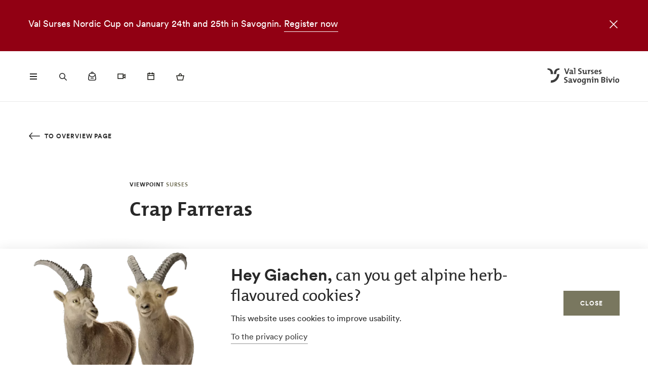

--- FILE ---
content_type: text/css
request_url: https://capturemedia-assets.com/fusedeck/grf/consent_base_shadowed.css
body_size: 288782
content:
@font-face {
    font-family: 'CircularGraubuendenWeb';
    src        : url('https://www.graubuenden.ch/themes/tonic/dist/fonts/CirculargraubuendenWeb-Book.woff2') format("woff2"), url('https://www.graubuenden.ch/themes/tonic/dist/fonts/CirculargraubuendenWeb-Book.woff') format("woff");
    src        : url('https://www.graubuenden.ch/themes/tonic/dist/fonts/CirculargraubuendenWeb-Bold.woff2') format("woff2"), url('https://www.graubuenden.ch/themes/tonic/dist/fonts/CirculargraubuendenWeb-Bold.woff') format("woff");
    src        : url('https://"https://www.graubuenden.ch/themes/tonic/dist/fonts/TheMix_500_.woff2') format("woff2"), url('https://"https://www.graubuenden.ch/themes/tonic/dist/fonts/TheMix_500_.woff') format("woff");
    src        : url('https://www.graubuenden.ch/themes/tonic/dist/fonts/TheMix_700_.woff2') format("woff2"), url('https://www.graubuenden.ch/themes/tonic/dist/fonts/TheMix_700_.woff') format("woff");
}

html {
    line-height             : 1.15;
    -webkit-text-size-adjust: 100%
}

body {
    margin: 0
}

main {
    display: block
}

h1 {
    font-size: 2em;
    margin   : .67em 0
}

hr {
    -webkit-box-sizing: content-box;
    box-sizing        : content-box;
    height            : 0;
    overflow          : visible
}

pre {
    font-family: monospace, monospace;
    font-size  : 1em
}

a {
    background-color: transparent
}

abbr[title] {
    border-bottom          : none;
    text-decoration        : underline;
    -webkit-text-decoration: underline dotted;
    text-decoration        : underline dotted
}

b,
strong {
    font-weight: bolder
}

code,
kbd,
samp {
    font-family: monospace, monospace;
    font-size  : 1em
}

small {
    font-size: 80%
}

sub,
sup {
    font-size     : 75%;
    line-height   : 0;
    position      : relative;
    vertical-align: baseline
}

sub {
    bottom: -0.25em
}

sup {
    top: -0.5em
}

img {
    border-style: none
}

button,
input,
optgroup,
select,
textarea {
    font-family: inherit;
    font-size  : 100%;
    line-height: 1.15;
    margin     : 0
}

button,
input {
    overflow: visible
}

button,
select {
    text-transform: none
}

button,
[type=button],
[type=reset],
[type=submit] {
    -webkit-appearance: button
}

button::-moz-focus-inner,
[type=button]::-moz-focus-inner,
[type=reset]::-moz-focus-inner,
[type=submit]::-moz-focus-inner {
    border-style: none;
    padding     : 0
}

button:-moz-focusring,
[type=button]:-moz-focusring,
[type=reset]:-moz-focusring,
[type=submit]:-moz-focusring {
    outline: 1px dotted Text
}

fieldset {
    padding: .35em .75em .625em
}

legend {
    -webkit-box-sizing: border-box;
    box-sizing        : border-box;
    color             : inherit;
    display           : table;
    max-width         : 100%;
    padding           : 0;
    white-space       : normal
}

progress {
    vertical-align: baseline
}

textarea {
    overflow: auto
}

[type=checkbox],
[type=radio] {
    -webkit-box-sizing: border-box;
    box-sizing        : border-box;
    padding           : 0
}

[type=number]::-webkit-inner-spin-button,
[type=number]::-webkit-outer-spin-button {
    height: auto
}

[type=search] {
    -webkit-appearance: textfield;
    outline-offset    : -2px
}

[type=search]::-webkit-search-decoration {
    -webkit-appearance: none
}

::-webkit-file-upload-button {
    -webkit-appearance: button;
    font              : inherit
}

details {
    display: block
}

summary {
    display: list-item
}

template {
    display: none
}

[hidden] {
    display: none
}

.visually-hidden {
    position : absolute !important;
    clip     : rect(1px, 1px, 1px, 1px);
    overflow : hidden;
    height   : 1px;
    width    : 1px;
    word-wrap: normal
}

.m-cookie-banner .eu-cookie-compliance-banner .eu-cookie-compliance-message a,
.c-lead a {
    color             : var(--colorSlateGray);
    text-decoration   : none;
    padding-bottom    : var(--spacingXXXS);
    border-bottom     : 1px solid var(--colorDarkSlateGray50);
    -webkit-transition: 240ms cubic-bezier(0.455, 0.03, 0.515, 0.955);
    transition        : 240ms cubic-bezier(0.455, 0.03, 0.515, 0.955);
    word-break        : break-all;
    word-break        : break-word
}

.m-cookie-banner .eu-cookie-compliance-banner .eu-cookie-compliance-message a:hover,
.c-lead a:hover,
.m-cookie-banner .eu-cookie-compliance-banner .eu-cookie-compliance-message a:active,
.c-lead a:active {
    color        : var(--colorSlateGray);
    border-bottom: 1px solid var(--colorSlateGray)
}

.c-infolayer--link {
    color             : var(--colorWhite);
    text-decoration   : none;
    padding-bottom    : var(--spacingXXXS);
    border-bottom     : 1px solid var(--colorWhite);
    -webkit-transition: 240ms cubic-bezier(0.455, 0.03, 0.515, 0.955);
    transition        : 240ms cubic-bezier(0.455, 0.03, 0.515, 0.955);
    word-break        : break-all;
    word-break        : break-word
}

.c-infolayer--link:hover,
.c-infolayer--link:active {
    color        : var(--colorWhite);
    border-bottom: 1px solid var(--colorSlateGray)
}

.c-lead a[href^="http:"],
.c-lead a[href^="https:"] {
    position      : relative;
    display       : inline-block;
    padding-bottom: 0;
    margin-right  : var(--spacingS)
}

.c-lead a[href^="http:"]::after,
.c-lead a[href^="https:"]::after {
    content   : "";
    opacity   : .7;
    position  : absolute;
    top       : .0555em;
    right     : -21px;
    width     : 24px;
    height    : 24px;
    background: url(https://"https://www.graubuenden.ch/themes/tonic/dist/sprites/sprite.svg#external-link-view") top right no-repeat
}

.c-lead a[href^="http:"]:hover::after,
.c-lead a[href^="https:"]:hover::after {
    opacity: 1
}

@font-face {
    font-family : "CircularGraubuendenWeb";
    src         : url("https://www.graubuenden.ch/themes/tonic/dist/fonts/CirculargraubuendenWeb-Book.woff2") format("woff2"), url("https://www.graubuenden.ch/themes/tonic/dist/fonts/CirculargraubuendenWeb-Book.woff") format("woff");
    font-weight : 400;
    font-style  : normal;
    font-display: swap
}

@font-face {
    font-family : "CircularGraubuendenWeb";
    src         : url("https://www.graubuenden.ch/themes/tonic/dist/fonts/CirculargraubuendenWeb-Bold.woff2") format("woff2"), url("https://www.graubuenden.ch/themes/tonic/dist/fonts/CirculargraubuendenWeb-Bold.woff2") format("woff");
    font-weight : 600;
    font-style  : normal;
    font-display: swap
}

@font-face {
    font-family : "TheMix";
    src         : url(https://"https://www.graubuenden.ch/themes/tonic/dist/fonts/TheMix_500_.woff2") format("woff2"), url("https://www.graubuenden.ch/themes/tonic/dist/fonts/TheMix_500_.woff") format("woff");
    font-weight : 500;
    font-style  : normal;
    font-display: swap
}

@font-face {
    font-family : "TheMix";
    src         : url(https://"https://www.graubuenden.ch/themes/tonic/dist/fonts/TheMix_700_.woff2") format("woff2"), url("https://www.graubuenden.ch/themes/tonic/dist/fonts/TheMix_700_.woff") format("woff");
    font-weight : 700;
    font-style  : normal;
    font-display: swap
}

:host {
    --colorDarkSlateGray     : #282828;
    --colorDarkGranat        : #910013;
    --colorGranat            : #C60219;
    --colorSlateGray         : #3C3C3C;
    --colorGranit            : #79775F;
    --colorMintGreen         : #58A291;
    --colorIceBlue           : #4E769C;
    --colorHoneyYellow       : #F2A900;
    --colorForestGreen       : #115740;
    --colorSunsetRed         : #A45248;
    --colorGranit75          : #A19E8C;
    --colorGranit50          : #C0BFB2;
    --colorGranit25          : #E0DFD9;
    --colorGranit10          : #F2F2F0;
    --colorWhite             : #FFFFFF;
    --colorGRFFooterBorder   : #C0BFB2;
    --colorGranit5           : #F9F9F7;
    --colorGranitDarkened20  : #6F6D59;
    --colorGranitDarkened25  : #6B6956;
    --colorGranit50Darkened20: #A2A196;
    --colorGranit50Darkened25: #9A998F;
    --colorDarkSlateGray50   : #939393;
    --colorDarkSlateGray30   : #BFBFBF;
    --colorDarkSlateGray10   : #EAEAEA;
    --colorWeatherLabel      : #767674;
    --colorSearchItemText    : #6e6e6c;
    --colorWhiteAlpha20      : rgba(255, 255, 255, .2);
    --colorWhiteAlpha50      : rgba(255, 255, 255, .5);
    --menuShadow             : 0px 0px 20px rgba(40, 40, 40, .1);
    --colorShadow            : rgba(40, 40, 40, .2);
    --buttonShadow           : 0px 2px 20px var(--colorShadow);
    --calendarShadow         : 0px 4px 20px rgba(25, 24, 19, .1)
}

:host {
    --gridColumns : 6;
    --gridGutter  : 16px;
    --gridMargin  : 24px;
    --gridMaxWidth: 1660px;
    --gridColumn33: 6;
    --gridGutter33: 16px;
    --gridColumn50: 6;
    --gridGutter50: 16px;
    --gridColumn67: 6;
    --gridGutter67: 16px
}

@media all and (min-width: 36em) {
    :host {
        --gridGutter  : 24px;
        --gridGutter50: 24px;
        --gridGutter67: 24px
    }
}

@media all and (min-width: 48em) {
    :host {
        --gridColumns: 12;
        --gridMargin : 48px
    }
}

@media all and (min-width: 61.25em) {
    :host {
        --gridGutter  : 32px;
        --gridColumn33: 4;
        --gridColumn67: 8;
        --gridGutter67: 32px
    }
}

@media all and (min-width: 75em) {
    :host {
        --gridMargin: 56px
    }
}

@media all and (min-width: 90em) {
    :host {
        --gridGutter: 40px;
        --gridMargin: 64px
    }
}

:host {
    --spacingXXXXS   : 2px;
    --spacingXXXS    : 4px;
    --spacingXXS     : 8px;
    --spacingXS      : 12px;
    --spacingS       : 16px;
    --spacingM       : 20px;
    --spacingL       : 24px;
    --spacingXL      : 32px;
    --spacingXXL     : 48px;
    --spacingXXXL    : 64px;
    --spacingXXXXL   : 100px;
    --spacingFlexXXS : 8px;
    --spacingFlexXS  : 12px;
    --spacingFlexS   : 16px;
    --spacingFlexL   : 24px;
    --spacingFlexXL  : 24px;
    --spacingFlexXXL : 48px;
    --spacingFlexXXXL: 80px;
    --headerHeight   : 80px
}

@media all and (min-width: 48em) {
    :host {
        --spacingFlexS   : 20px;
        --spacingFlexXL  : 32px;
        --spacingFlexXXXL: 120px
    }
}

@media all and (min-width: 61.25em) {
    :host {
        --spacingFlexXXS: 16px;
        --spacingFlexXS : 20px;
        --spacingFlexL  : 32px;
        --spacingFlexXXL: 64px
    }
}

@media all and (min-width: 75em) {
    :host {
        --spacingFlexXL: 48px;
        --headerHeight : 100px
    }
}

.h1-alike,
h1 {
    font-family: "TheMix", BlinkMacSystemFont, -apple-system, "Segoe UI", Roboto, Oxygen-Sans, Ubuntu, Cantarell, "Helvetica Neue", sans-serif;
    font-size  : 32px;
    font-weight: bold;
    line-height: 1.25;
    color      : var(--colorDarkSlateGray)
}

@media all and (min-width: 48em) {

    .h1-alike,
    h1 {
        font-size  : 48px;
        line-height: 1.26
    }
}

@media all and (min-width: 75em) {

    .h1-alike,
    h1 {
        font-size  : 56px;
        line-height: 1.214
    }
}

@media all and (min-width: 90em) {

    .h1-alike,
    h1 {
        font-size: 68px
    }
}

.h2-alike,
h2 {
    font-family: "TheMix", BlinkMacSystemFont, -apple-system, "Segoe UI", Roboto, Oxygen-Sans, Ubuntu, Cantarell, "Helvetica Neue", sans-serif;
    font-size  : 24px;
    font-weight: bold;
    line-height: 1.25;
    color      : var(--colorDarkSlateGray)
}

@media all and (min-width: 36em) {

    .h2-alike,
    h2 {
        font-size: 28px
    }
}

@media all and (min-width: 61.25em) {

    .h2-alike,
    h2 {
        font-size: 32px
    }
}

@media all and (min-width: 75em) {

    .h2-alike,
    h2 {
        font-size: 40px
    }
}

@media all and (min-width: 90em) {

    .h2-alike,
    h2 {
        font-size  : 42px;
        line-height: 1.238
    }
}

.m-cookie-banner .eu-cookie-compliance-banner .eu-cookie-compliance-message h2,
.m-cookie-banner .eu-cookie-compliance-banner .eu-cookie-compliance-message h3,
.m-cookie-banner .eu-cookie-compliance-banner .eu-cookie-compliance-message h4,
.m-cookie-banner .eu-cookie-compliance-banner .eu-cookie-compliance-message h5,
.m-cookie-banner .eu-cookie-compliance-banner .eu-cookie-compliance-message h6,
.h3-alike,
h3 {
    font-family: "TheMix", BlinkMacSystemFont, -apple-system, "Segoe UI", Roboto, Oxygen-Sans, Ubuntu, Cantarell, "Helvetica Neue", sans-serif;
    font-size  : 24px;
    font-weight: bold;
    line-height: 1.25;
    color      : var(--colorDarkSlateGray)
}

@media all and (min-width: 48em) {

    .m-cookie-banner .eu-cookie-compliance-banner .eu-cookie-compliance-message h2,
    .m-cookie-banner .eu-cookie-compliance-banner .eu-cookie-compliance-message h3,
    .m-cookie-banner .eu-cookie-compliance-banner .eu-cookie-compliance-message h4,
    .m-cookie-banner .eu-cookie-compliance-banner .eu-cookie-compliance-message h5,
    .m-cookie-banner .eu-cookie-compliance-banner .eu-cookie-compliance-message h6,
    .h3-alike,
    h3 {
        font-size  : 28px;
        line-height: 1.285
    }
}

@media all and (min-width: 75em) {

    .m-cookie-banner .eu-cookie-compliance-banner .eu-cookie-compliance-message h2,
    .m-cookie-banner .eu-cookie-compliance-banner .eu-cookie-compliance-message h3,
    .m-cookie-banner .eu-cookie-compliance-banner .eu-cookie-compliance-message h4,
    .m-cookie-banner .eu-cookie-compliance-banner .eu-cookie-compliance-message h5,
    .m-cookie-banner .eu-cookie-compliance-banner .eu-cookie-compliance-message h6,
    .h3-alike,
    h3 {
        font-size  : 32px;
        line-height: 1.25
    }
}

.h4-alike,
h4 {
    font-family: "TheMix", BlinkMacSystemFont, -apple-system, "Segoe UI", Roboto, Oxygen-Sans, Ubuntu, Cantarell, "Helvetica Neue", sans-serif;
    font-size  : 20px;
    font-weight: bold;
    line-height: 1.2;
    color      : var(--colorDarkSlateGray)
}

@media all and (min-width: 48em) {

    .h4-alike,
    h4 {
        font-size  : 22px;
        line-height: 1.227
    }
}

@media all and (min-width: 61.25em) {

    .h4-alike,
    h4 {
        font-size  : 24px;
        line-height: 1.167
    }
}

@media all and (min-width: 75em) {

    .h4-alike,
    h4 {
        line-height: 1.25
    }
}

.h5-alike,
h5 {
    font-family: "TheMix", BlinkMacSystemFont, -apple-system, "Segoe UI", Roboto, Oxygen-Sans, Ubuntu, Cantarell, "Helvetica Neue", sans-serif;
    font-size  : 20px;
    font-weight: bold;
    line-height: 1.2;
    color      : var(--colorDarkSlateGray)
}

h1 .thin,
h1.thin,
.h1-alike .thin,
.h1-alike.thin,
h2 .thin,
h2.thin,
.h2-alike .thin,
.h2-alike.thin,
h3 .thin,
h3.thin,
.h3-alike .thin,
.h3-alike.thin,
h4 .thin,
h4.thin,
.h4-alike .thin,
.h4-alike.thin,
h5 .thin,
h5.thin,
.h5-alike .thin,
.h5-alike.thin {
    font-family: "CircularGraubuendenWeb", "Circular", BlinkMacSystemFont, -apple-system, "Segoe UI", Roboto, Oxygen-Sans, Ubuntu, Cantarell, "Helvetica Neue", sans-serif;
    font-weight: 400
}

.c-lead {
    font-size  : 20px;
    line-height: 1.6
}

@media all and (min-width: 48em) {
    .c-lead {
        font-size  : 24px;
        line-height: 1.5
    }
}

@media all and (min-width: 75em) {
    .c-lead {
        font-size: 28px
    }
}

.m-cookie-banner .eu-cookie-compliance-banner .eu-cookie-compliance-message p,
.small-copy {
    font-size  : 16px;
    line-height: 1.5;
    color      : var(--colorDarkSlateGray)
}

body {
    font-size  : 18px;
    line-height: 1.667;
    color      : var(--colorDarkSlateGray)
}

@media all and (min-width: 61.25em) {
    body {
        font-size  : 20px;
        line-height: 1.6
    }
}

.c-large-teaser__lead {
    font-size     : 11px;
    font-weight   : bold;
    line-height   : 1.45;
    letter-spacing: .05em;
    text-transform: uppercase;
    color         : var(--colorGranit);
    margin        : 0 0 var(--spacingXXS) 0
}

@media all and (min-width: 61.25em) {
    .c-large-teaser__lead {
        font-size  : 15px;
        line-height: 1.33
    }
}

.c-large-teaser__text {
    font-size  : 16px;
    line-height: 1.375;
    color      : var(--colorDarkSlateGray)
}

@media all and (min-width: 61.25em) {
    .c-large-teaser__text {
        line-height: 1.5
    }
}

.c-headline__preline {
    font-weight    : bold;
    font-size      : 12px;
    line-height    : 1.33;
    text-decoration: none
}

.c-headline__preline {
    letter-spacing: .08em;
    text-transform: uppercase;
    color         : var(--colorGranit)
}

.c-headline--centered {
    grid-column: span var(--gridColumns)
}

@media all and (min-width: 48em) {
    .c-headline--centered {
        grid-column: 2/12
    }
}

@media all and (min-width: 75em) {
    .c-headline--centered {
        grid-column: 3/11
    }
}

@-ms-viewport {
    width: auto
}

html {
    -webkit-box-sizing: border-box;
    box-sizing        : border-box;
    scroll-behavior   : auto;
    overflow-x        : hidden;
    max-width         : 100%
}

* {
    -webkit-font-variant-ligatures: none;
    font-variant-ligatures        : none
}

*,
*::after,
*::before {
    -webkit-box-sizing: border-box;
    box-sizing        : border-box
}

body {
    font-size  : 100%;
    font-family: "CircularGraubuendenWeb", "Circular", BlinkMacSystemFont, -apple-system, "Segoe UI", Roboto, Oxygen-Sans, Ubuntu, Cantarell, "Helvetica Neue", sans-serif;
    font-weight: 400;
    line-height: normal
}

body::before {
    display: none
}

@media all and (min-width: 20em) {
    body::before {
        content: "xsmall"
    }
}

@media all and (min-width: 36em) {
    body::before {
        content: "small"
    }
}

@media all and (min-width: 48em) {
    body::before {
        content: "medium"
    }
}

@media all and (min-width: 61.25em) {
    body::before {
        content: "large"
    }
}

@media all and (min-width: 75em) {
    body::before {
        content: "xlarge"
    }
}

@media all and (min-width: 90em) {
    body::before {
        content: "xxlarge"
    }
}

body .page {
    display              : -webkit-box;
    display              : -ms-flexbox;
    display              : flex;
    -webkit-box-orient   : vertical;
    -webkit-box-direction: normal;
    -ms-flex-direction   : column;
    flex-direction       : column;
    min-height           : 100vh
}

body .page main {
    -webkit-box-flex : 1;
    -ms-flex-positive: 1;
    flex-grow        : 1
}

::-moz-selection {
    background: #c7c6b8
}

::selection {
    background: #c7c6b8
}

a {
    color: inherit
}

a:hover {
    color: var(--colorSlateGray)
}

hr {
    margin    : var(--spacingFlexXXL) 0;
    border    : 0 none;
    border-top: 1px solid var(--colorGranit25)
}

.js-focus-visible :focus:not(.focus-visible) {
    outline: none
}

.js-focus-visible .focus-visible {
    outline       : 2px solid var(--colorSlateGray);
    outline-offset: 0
}

.js-focus-visible a.focus-visible:not(.button):not(.m-main-menu__overviewlink):not(.m-inpagenav__link):not(.c-newsletter-block--link) {
    outline-offset: 2px
}

html.details {
    opacity          : 1;
    -webkit-transform: none;
    transform        : none
}

.hidden {
    display: none
}

.visually-hidden.focusable:active,
.visually-hidden.focusable:focus {
    position: static !important;
    clip    : auto;
    overflow: visible;
    height  : auto;
    width   : auto
}

.invisible {
    visibility: hidden
}

.flatpickr-calendar .flatpickr-input {
    border : none;
    padding: 0
}

.flatpickr-calendar .flatpickr-input.flatpickr-mobile {
    -webkit-appearance: none;
    -moz-appearance   : none;
    appearance        : none;
    height            : 68px
}

.flatpickr-calendar .flatpickr-calendar {
    -webkit-box-shadow: var(--calendarShadow);
    box-shadow        : var(--calendarShadow)
}

.flatpickr-calendar .flatpickr-current-month {
    font-size  : 16px;
    padding-top: var(--spacingXS)
}

.flatpickr-calendar .flatpickr-months .flatpickr-prev-month,
.flatpickr-calendar .flatpickr-months .flatpickr-next-month {
    margin               : 16px 12px;
    background-color     : var(--colorGranit);
    -webkit-mask-image   : url("data:image/svg+xml,%3Csvg viewBox='0 0 26 16' xmlns='http://www.w3.org/2000/svg'%3E%3Cline fill='none' y1='8' x2='22.6667' y2='8' stroke='currentColor' stroke-width='2'/%3E%3Cpath fill='none' d='M17.3333 15L24 8L17.3333 1' stroke='currentColor' stroke-width='2'/%3E%3C/svg%3E%0A");
    mask-image           : url("data:image/svg+xml,%3Csvg viewBox='0 0 26 16' xmlns='http://www.w3.org/2000/svg'%3E%3Cline fill='none' y1='8' x2='22.6667' y2='8' stroke='currentColor' stroke-width='2'/%3E%3Cpath fill='none' d='M17.3333 15L24 8L17.3333 1' stroke='currentColor' stroke-width='2'/%3E%3C/svg%3E%0A");
    -webkit-mask-repeat  : no-repeat;
    mask-repeat          : no-repeat;
    -webkit-mask-position: center center;
    mask-position        : center center;
    width                : 22px;
    height               : 13px;
    padding              : 0
}

.flatpickr-calendar .flatpickr-months .flatpickr-prev-month svg,
.flatpickr-calendar .flatpickr-months .flatpickr-next-month svg {
    display: none
}

.flatpickr-calendar .flatpickr-months .flatpickr-prev-month {
    -webkit-transform: rotate(180deg);
    transform        : rotate(180deg)
}

.flatpickr-calendar .flatpickr-weekdays {
    height    : 32px;
    margin-top: var(--spacingXS)
}

.flatpickr-calendar .flatpickr-weekday.span {
    font-size  : 13px;
    font-weight: normal;
    color      : var(--colorDarkSlateGray50)
}

.flatpickr-calendar .flatpickr-day {
    color: var(--colorDarkSlateGray)
}

.flatpickr-calendar .flatpickr-day:hover,
.flatpickr-calendar .flatpickr-day.today:hover {
    color       : var(--colorDarkSlateGray);
    background  : transparent;
    border-color: var(--colorDarkSlateGray)
}

.flatpickr-calendar .flatpickr-day.today {
    border-color   : transparent;
    text-decoration: underline
}

.flatpickr-calendar .flatpickr-day.selected,
.flatpickr-calendar .flatpickr-day.selected:hover {
    background  : var(--colorGranit);
    border-color: var(--colorGranit)
}

.flatpickr-calendar .flatpickr-day.prevMonthDay:hover,
.flatpickr-calendar .flatpickr-day.nextMonthDay:hover {
    background  : transparent;
    color       : var(--colorDarkSlateGray50);
    border-color: var(--colorGranit50)
}

.flatpickr-calendar .flatpickr-calendar .flatpickr-monthDropdown-months {
    -webkit-appearance : none;
    -moz-appearance    : none;
    appearance         : none;
    padding-top        : var(--spacingXXXXS);
    padding-bottom     : var(--spacingXXXXS);
    padding-right      : var(--spacingL);
    background-image   : url("/tonic/dist/sprites/sprite.svg#arrow-down-view");
    background-repeat  : no-repeat;
    background-position: top 66% right 6px;
    background-size    : 16px 16px
}

.flatpickr-calendar .flatpickr-calendar .flatpickr-monthDropdown-months:hover {
    background-color   : rgba(0, 0, 0, .05);
    background-image   : url(https://"https://www.graubuenden.ch/themes/tonic/dist/sprites/sprite.svg#arrow-down-view");
    background-repeat  : no-repeat;
    background-position: top 66% right 6px;
    background-size    : 16px 16px
}

.l-container {
    width        : 100%;
    max-width    : var(--gridMaxWidth);
    padding-left : var(--gridMargin);
    padding-right: var(--gridMargin);
    margin       : 0 auto
}

.l-container--full {
    max-width: 100%
}

.l-section {
    margin-top: var(--spacingFlexXXXL)
}

.l-module {
    position   : relative;
    grid-column: span var(--gridColumns)
}

.l-grid .l-module:not(:first-of-type) {
    margin-top: var(--spacingFlexXXL)
}

@media all and (max-width: 47.99em) {

    .l-grid--twocol .l-grid__region--second .l-module,
    .l-grid--twothirds-left .l-grid__region--second .l-module,
    .l-grid--twothirds-right .l-grid__region--second .l-module {
        margin-top: var(--spacingFlexXXL)
    }
}

.l-grid {
    display              : grid;
    grid-template-columns: repeat(var(--gridColumns), 1fr);
    grid-column-gap      : var(--gridGutter);
    width                : 100%
}

@media all and (min-width: 48em) {
    .l-grid--small {
        grid-template-columns: repeat(10, 1fr)
    }
}

.l-grid--onecol .l-grid__region {
    grid-column: span var(--gridColumns)
}

.l-grid--twocol .l-grid__region {
    grid-column: span var(--gridColumn50)
}

.l-grid--twothirds-left .l-grid__region--first {
    grid-column: span var(--gridColumn67)
}

.l-grid--twothirds-left .l-grid__region--second {
    grid-column: span var(--gridColumn33)
}

.l-grid--twothirds-right .l-grid__region--first {
    grid-column: span var(--gridColumn33)
}

.l-grid--twothirds-right .l-grid__region--second {
    grid-column: span var(--gridColumn67)
}

.swiper-container {
    margin-left : auto;
    margin-right: auto;
    position    : relative;
    overflow    : hidden;
    list-style  : none;
    padding     : 0;
    z-index     : 1
}

.swiper-wrapper {
    position                   : relative;
    width                      : 100%;
    height                     : 100%;
    z-index                    : 1;
    display                    : -webkit-box;
    display                    : -ms-flexbox;
    display                    : flex;
    -webkit-transition-property: -webkit-transform;
    transition-property        : -webkit-transform;
    transition-property        : transform;
    transition-property        : transform, -webkit-transform
}

.swiper-container-android .swiper-slide,
.swiper-wrapper {
    -webkit-transform: translate3d(0, 0, 0);
    transform        : translate3d(0, 0, 0)
}

.swiper-slide {
    -ms-flex-negative          : 0;
    flex-shrink                : 0;
    width                      : 100%;
    height                     : 100%;
    position                   : relative;
    -webkit-transition-property: -webkit-transform;
    transition-property        : -webkit-transform;
    transition-property        : transform;
    transition-property        : transform, -webkit-transform
}

.swiper-container-vertical>.swiper-wrapper {
    -webkit-box-orient   : vertical;
    -webkit-box-direction: normal;
    -ms-flex-direction   : column;
    flex-direction       : column
}

.h1-alike,
h1 {
    margin: var(--spacingFlexXXL) 0 0 0
}

.h1-alike+.h2-alike,
.h1-alike+h2,
h1+.h2-alike,
h1+h2 {
    margin-top: var(--spacingL)
}

.h2-alike,
h2 {
    margin: var(--spacingFlexXXL) 0 0 0
}

.h2-alike+.h3-alike,
.h2-alike+h3,
h2+.h3-alike,
h2+h3 {
    margin-top: var(--spacingL)
}

.h3-alike,
h3 {
    margin: var(--spacingFlexXXL) 0 0 0
}

.h3-alike+.h4-alike,
.h3-alike+h4,
h3+.h4-alike,
h3+h4 {
    margin-top: var(--spacingL)
}

.h4-alike,
h4 {
    margin: var(--spacingFlexL) 0 0 0
}

.h4-alike+.h5-alike,
.h4-alike+h5,
h4+.h5-alike,
h4+h5 {
    margin-top: var(--spacingL)
}

.h5-alike,
h5 {
    margin: var(--spacingFlexL) 0 0 0
}

a {
    text-decoration: none
}

p {
    margin: var(--spacingL) 0 0 0
}

#GuuruMain {
    z-index: 100 !important
}

.guuru-launcher {
    bottom            : 21px !important;
    right             : 90px !important;
    -webkit-transition: .2s cubic-bezier(0.455, 0.03, 0.515, 0.955);
    transition        : .2s cubic-bezier(0.455, 0.03, 0.515, 0.955)
}

body:not(.loaded) .guuru-launcher {
    display: none !important
}

@media all and (max-width: 47.99em) {
    .is-scrolling--stage:not(.is-scrolling--up) .guuru-launcher {
        -webkit-transform: translateY(250%);
        transform        : translateY(250%)
    }
}

@media all and (min-width: 48em) {
    .guuru-launcher {
        bottom: var(--spacingM) !important;
        right : var(--spacingM) !important
    }
}

.element.fade-in {
    opacity           : 0;
    -webkit-transform : translateY(200px);
    transform         : translateY(200px);
    -webkit-transition: opacity 3200ms cubic-bezier(0.19, 1, 0.22, 1), -webkit-transform 800ms cubic-bezier(0.19, 1, 0.22, 1);
    transition        : opacity 3200ms cubic-bezier(0.19, 1, 0.22, 1), -webkit-transform 800ms cubic-bezier(0.19, 1, 0.22, 1);
    transition        : transform 800ms cubic-bezier(0.19, 1, 0.22, 1), opacity 3200ms cubic-bezier(0.19, 1, 0.22, 1);
    transition        : transform 800ms cubic-bezier(0.19, 1, 0.22, 1), opacity 3200ms cubic-bezier(0.19, 1, 0.22, 1), -webkit-transform 800ms cubic-bezier(0.19, 1, 0.22, 1)
}

.element--visible.fade-in {
    -webkit-transform: translateY(0);
    transform        : translateY(0);
    opacity          : 1
}

.icon {
    fill  : currentColor;
    width : 24px;
    height: 24px
}

.icon--internal-link {
    width : 26px;
    height: 16px
}

.icon--external-link {
    position: relative;
    top     : -2px;
    left    : -4px;
    width   : 24px;
    height  : 24px
}

.loader {
    z-index           : 999;
    position          : fixed;
    top               : 0;
    left              : 0;
    width             : 100%;
    height            : 100%;
    background        : var(--colorWhite);
    display           : -webkit-box;
    display           : -ms-flexbox;
    display           : flex;
    -webkit-box-align : center;
    -ms-flex-align    : center;
    align-items       : center;
    -webkit-box-pack  : center;
    -ms-flex-pack     : center;
    justify-content   : center;
    -webkit-transition: 640ms cubic-bezier(0.455, 0.03, 0.515, 0.955);
    transition        : 640ms cubic-bezier(0.455, 0.03, 0.515, 0.955)
}

.loader__logo {
    max-width        : 80%;
    -webkit-animation: pulse 960ms linear infinite;
    animation        : pulse 960ms linear infinite
}

.loader__logo img {
    max-width : 100%;
    max-height: 120px
}

@-webkit-keyframes pulse {
    0% {
        -webkit-transform: scale(1);
        transform        : scale(1)
    }

    70% {
        -webkit-transform: scale(1.1);
        transform        : scale(1.1)
    }

    100% {
        -webkit-transform: scale(1);
        transform        : scale(1)
    }
}

@keyframes pulse {
    0% {
        -webkit-transform: scale(1);
        transform        : scale(1)
    }

    70% {
        -webkit-transform: scale(1.1);
        transform        : scale(1.1)
    }

    100% {
        -webkit-transform: scale(1);
        transform        : scale(1)
    }
}

.loaded .loader {
    visibility: hidden;
    opacity   : 0
}

.b-overlay__wrapper,
.b-overlay__background {
    position: fixed;
    top     : 0;
    right   : 0;
    width   : 100%;
    height  : 100%
}

.b-overlay__wrapper {
    z-index                   : 107;
    padding                   : var(--spacingL);
    overflow-y                : auto;
    -webkit-overflow-scrolling: touch;
    background                : var(--colorWhite);
    -webkit-transform         : translate(0, 100%);
    transform                 : translate(0, 100%);
    -webkit-transition        : 420ms cubic-bezier(0.19, 1, 0.22, 1);
    transition                : 420ms cubic-bezier(0.19, 1, 0.22, 1)
}

@media all and (min-width: 48em) {
    .b-overlay__wrapper {
        width            : 420px;
        padding          : var(--spacingXL) var(--spacingXXXL);
        -webkit-transform: translate(100%, 0);
        transform        : translate(100%, 0)
    }
}

.b-overlay.is-open .b-overlay__wrapper {
    -webkit-transform: translate(0, 0);
    transform        : translate(0, 0)
}

.b-overlay__background {
    z-index           : 101;
    background        : var(--colorGranit);
    opacity           : 0;
    visibility        : hidden;
    -webkit-transition: 420ms cubic-bezier(0.19, 1, 0.22, 1);
    transition        : 420ms cubic-bezier(0.19, 1, 0.22, 1)
}

.b-overlay.is-open .b-overlay__background {
    opacity   : .8;
    visibility: visible
}

.b-overlay__header {
    display         : -webkit-box;
    display         : -ms-flexbox;
    display         : flex;
    -webkit-box-pack: justify;
    -ms-flex-pack   : justify;
    justify-content : space-between
}

.b-overlay__title {
    font-size    : 16px;
    margin       : 0;
    padding-right: var(--spacingXL)
}

@media all and (min-width: 48em) {
    .b-overlay__title {
        font-size    : 20px;
        padding-right: 0
    }
}

.b-overlay__close {
    cursor    : pointer;
    background: none;
    border    : 0 none;
    height    : 36px;
    position  : absolute;
    top       : var(--spacingS);
    right     : var(--spacingS)
}

@media all and (min-width: 48em) {
    .b-overlay__close {
        top  : var(--spacingL);
        right: var(--spacingL)
    }
}

.b-overlay__close .icon {
    -webkit-transition: .2s ease;
    transition        : .2s ease
}

.b-overlay__close:hover .icon,
.b-overlay__close:active .icon {
    -webkit-transform: rotate(90deg);
    transform        : rotate(90deg)
}

.b-overlay__content {
    margin-top: var(--spacingXXL)
}

@media all and (min-width: 48em) {
    .b-overlay__content {
        margin-top: 80px
    }
}

.b-overlay__actions {
    position  : -webkit-sticky;
    position  : sticky;
    z-index   : 2;
    bottom    : 0;
    left      : 0;
    right     : 0;
    background: var(--colorWhite);
    padding   : var(--spacingM) var(--spacingL);
    margin-top: var(--spacingXL)
}

.b-overlay__actions::before {
    content       : "";
    position      : absolute;
    z-index       : 101;
    top           : -32px;
    left          : 0;
    right         : 0;
    height        : 32px;
    background    : -webkit-gradient(linear, left top, left bottom, color-stop(54.13%, rgba(255, 255, 255, 0)), color-stop(92.73%, rgba(255, 255, 255, 0.64)));
    background    : linear-gradient(rgba(255, 255, 255, 0) 54.13%, rgba(255, 255, 255, 0.64) 92.73%);
    pointer-events: none
}

.b-overlay__actions .button {
    width        : 100%;
    border-radius: 0;
    position     : relative
}

.b-overlay--facets .b-overlay__wrapper {
    padding: 0
}

.b-overlay--facets .b-overlay__header {
    background-color: var(--colorGranit5);
    padding         : var(--spacingM) 34px var(--spacingM) var(--spacingL);
    position        : -webkit-sticky;
    position        : sticky;
    top             : 0;
    z-index         : 1
}

.b-overlay--facets .b-overlay__title {
    font-size: 16px;
    color    : var(--colorDarkSlateGray)
}

.b-overlay--facets .b-overlay__close {
    top  : 12px;
    right: 24px
}

.b-overlay--facets .b-overlay__content {
    margin-top: 0
}

.b-overlay--facets .reset-facets {
    cursor       : pointer;
    display      : block;
    width        : 100%;
    font-size    : 12px;
    line-height  : 1.333;
    font-weight  : bold;
    text-align   : center;
    color        : var(--colorGranit);
    padding      : var(--spacingM) 0;
    margin-bottom: calc(var(--spacingM) * -1)
}

.b-overlay--facets .reset-facets:hover {
    color: var(--colorDarkSlateGray)
}

html.noscroll {
    height  : 100vh;
    overflow: hidden
}

@media all and (max-width: 47.99em) {
    .c-header-search {
        position: fixed;
        bottom  : var(--spacingL);
        right   : 80px;
        z-index : 2
    }

    .second-level-open .c-header-search {
        display: none
    }
}

.c-header-search__toggle {
    -webkit-appearance: none;
    -moz-appearance   : none;
    appearance        : none;
    background        : none;
    padding           : 0;
    border            : 0 none;
    border-radius     : 50%;
    display           : block;
    width             : 56px;
    height            : 56px;
    margin-left       : calc(var(--spacingS) * -1);
    -webkit-transition: .2s cubic-bezier(0.455, 0.03, 0.515, 0.955);
    transition        : .2s cubic-bezier(0.455, 0.03, 0.515, 0.955)
}

@media all and (max-width: 47.99em) {
    .c-header-search__toggle {
        margin            : 0;
        -webkit-box-shadow: 0px 0 24px 8px var(--colorWhite);
        box-shadow        : 0px 0 24px 8px var(--colorWhite);
        background        : radial-gradient(closest-side, var(--colorWhite), var(--colorWhiteAlpha50))
    }

    .search-open .c-header-search__toggle {
        opacity   : 0;
        visibility: hidden
    }
}

.c-header-search__toggle:hover {
    background-color: var(--colorGranit10)
}

.c-header-search__toggle svg {
    width : 24px;
    height: 24px;
    margin: 16px
}

.c-header-search__back-link {
    position: absolute;
    bottom  : 40px;
    left    : 44px;
    z-index : 1
}

@media all and (min-width: 48em) {
    .c-header-search__back-link {
        display: none
    }
}

.c-header-search__flyout,
.c-header-search__background {
    opacity           : 0;
    visibility        : hidden;
    -webkit-transition: 420ms cubic-bezier(0.19, 1, 0.22, 1);
    transition        : 420ms cubic-bezier(0.19, 1, 0.22, 1)
}

.c-header-search__flyout--visible,
.c-header-search__background--visible {
    opacity   : 1;
    visibility: visible
}

.c-header-search__flyout {
    position         : fixed;
    left             : 0;
    top              : 0;
    width            : 100%;
    height           : 100%;
    z-index          : 1;
    background       : var(--colorWhite);
    -webkit-transform: translateX(100%);
    transform        : translateX(100%)
}

@media all and (min-width: 48em) {
    .c-header-search__flyout {
        top              : var(--headerHeight);
        height           : auto;
        -webkit-transform: translateY(-32px);
        transform        : translateY(-32px)
    }
}

.c-header-search__flyout--visible {
    -webkit-transform: translate(0, 0);
    transform        : translate(0, 0)
}

@media all and (min-width: 48em) {
    .c-header-search__background {
        position  : fixed;
        top       : var(--headerHeight);
        right     : 0;
        width     : 100vw;
        height    : calc(100vh - var(--headerHeight));
        z-index   : -1;
        background: var(--colorGranit)
    }

    .c-header-search__background--visible {
        opacity: .8
    }

    .header--hidden .c-header-search__background {
        height: 100vh
    }
}

.c-hamburger__line {
    display                 : block;
    position                : absolute;
    height                  : 1.5px;
    width                   : 14px;
    background              : var(--colorDarkSlateGray);
    opacity                 : 1;
    left                    : 21px;
    -webkit-transform       : translate(0) rotate(0deg);
    transform               : translate(0) rotate(0deg);
    -webkit-transition      : .25s ease-in-out;
    transition              : .25s ease-in-out;
    -webkit-transform-origin: center center;
    transform-origin        : center center
}

.c-hamburger__line:first-child {
    top: 22.25px
}

.menu-open .c-hamburger__line:first-child {
    width            : 16px;
    -webkit-transform: translate(-1px, 5px) rotate(45deg);
    transform        : translate(-1px, 5px) rotate(45deg)
}

.c-hamburger__line:nth-child(2) {
    top                     : 27.25px;
    -webkit-transform-origin: left center;
    transform-origin        : left center
}

.menu-open .c-hamburger__line:nth-child(2) {
    width  : 0%;
    opacity: 0
}

.c-hamburger__line:nth-child(3) {
    top: 32.25px
}

.menu-open .c-hamburger__line:nth-child(3) {
    width            : 16px;
    -webkit-transform: translate(-1px, -5px) rotate(-45deg);
    transform        : translate(-1px, -5px) rotate(-45deg)
}

.c-headline {
    position   : relative;
    font-family: "TheMix", BlinkMacSystemFont, -apple-system, "Segoe UI", Roboto, Oxygen-Sans, Ubuntu, Cantarell, "Helvetica Neue", sans-serif
}

.c-headline__wrapper {
    margin            : 0;
    opacity           : 0;
    display           : inline-block;
    -webkit-transform : translateY(100%);
    transform         : translateY(100%);
    -webkit-transition: opacity 560ms cubic-bezier(0.19, 1, 0.22, 1), -webkit-transform 560ms cubic-bezier(0.19, 1, 0.22, 1);
    transition        : opacity 560ms cubic-bezier(0.19, 1, 0.22, 1), -webkit-transform 560ms cubic-bezier(0.19, 1, 0.22, 1);
    transition        : opacity 560ms cubic-bezier(0.19, 1, 0.22, 1), transform 560ms cubic-bezier(0.19, 1, 0.22, 1);
    transition        : opacity 560ms cubic-bezier(0.19, 1, 0.22, 1), transform 560ms cubic-bezier(0.19, 1, 0.22, 1), -webkit-transform 560ms cubic-bezier(0.19, 1, 0.22, 1)
}

.c-headline__preline,
.c-headline__title,
.c-headline__topline {
    display: block;
    margin : 0
}

.c-headline--inline .c-headline__title,
.c-headline--inline .c-headline__topline {
    display: inline
}

.c-headline--inline .c-headline__topline::after {
    content: " "
}

.c-headline__preline {
    color        : var(--colorDarkSlateGray);
    margin-top   : var(--spacingXL);
    margin-bottom: var(--spacingS)
}

.c-headline__preline-content {
    color: var(--colorGranit)
}

.c-headline__topline {
    font-family: "CircularGraubuendenWeb", "Circular", BlinkMacSystemFont, -apple-system, "Segoe UI", Roboto, Oxygen-Sans, Ubuntu, Cantarell, "Helvetica Neue", sans-serif;
    font-weight: bold
}

.c-headline__topline.h1-alike {
    font-family: "TheMix", BlinkMacSystemFont, -apple-system, "Segoe UI", Roboto, Oxygen-Sans, Ubuntu, Cantarell, "Helvetica Neue", sans-serif
}

.c-headline__topline+h1,
.c-headline__topline+.h1-alike {
    font-family: "CircularGraubuendenWeb", "Circular", BlinkMacSystemFont, -apple-system, "Segoe UI", Roboto, Oxygen-Sans, Ubuntu, Cantarell, "Helvetica Neue", sans-serif
}

.c-headline__topline+h2,
.c-headline__topline+.h2-alike,
.c-headline__topline+h3,
.c-headline__topline+.h3-alike,
.c-headline__topline+h4,
.c-headline__topline+.h4-alike,
.c-headline__topline+h5,
.c-headline__topline+.h5-alike {
    font-family: "TheMix", BlinkMacSystemFont, -apple-system, "Segoe UI", Roboto, Oxygen-Sans, Ubuntu, Cantarell, "Helvetica Neue", sans-serif
}

.c-headline--centered {
    margin-top: var(--spacingFlexXL)
}

.c-headline:not(.c-headline--centered) {
    grid-column: span var(--gridColumns)
}

@media all and (min-width: 48em) {
    .c-headline--small:not(.c-headline--centered) {
        grid-column: 2/12
    }
}

@media all and (min-width: 75em) {
    .c-headline--small:not(.c-headline--centered) {
        grid-column: 3/11
    }
}

@media all and (min-width: 48em) {
    .l-grid--twocol .l-grid__region .c-headline {
        grid-column: 1/span var(--gridColumn50)
    }
}

@media all and (min-width: 48em) {

    .l-grid--twothirds-left .l-grid__region--first .c-headline,
    .l-grid--twothirds-right .l-grid__region--second .c-headline {
        grid-column: 1/span var(--gridColumn67)
    }
}

@media all and (min-width: 48em) {

    .l-grid--twothirds-left .l-grid__region--second .c-headline,
    .l-grid--twothirds-right .l-grid__region--first .c-headline {
        grid-column: 1/span var(--gridColumn33)
    }
}

.layout--full-width .layout__region .c-headline {
    margin-left : auto;
    margin-right: auto;
    width       : 100%;
    max-width   : calc(100vw - 2 * var(--gridMargin))
}

@media all and (min-width: 48em) {
    .layout--full-width .layout__region .c-headline {
        max-width: calc(((((min(100vw, var(--gridMaxWidth)) - (var(--gridMargin) * 2) + var(--gridGutter)) / var(--gridColumns)) * 10) - var(--gridGutter)))
    }
}

@media all and (min-width: 75em) {
    .layout--full-width .layout__region .c-headline {
        max-width: calc(((((min(100vw, var(--gridMaxWidth)) - (var(--gridMargin) * 2) + var(--gridGutter)) / var(--gridColumns)) * 8) - var(--gridGutter)))
    }
}

.loaded .c-headline__wrapper {
    opacity          : 1;
    -webkit-transform: translateY(0);
    transform        : translateY(0)
}

.c-image {
    position   : relative;
    line-height: 0
}

.c-image__caption {
    font-size   : 12px;
    line-height : 1.33;
    text-align  : right;
    z-index     : 1;
    position    : absolute;
    bottom      : var(--spacingXS);
    left        : var(--spacingS);
    margin-right: var(--spacingS);
    text-shadow : 0px 0px 6px var(--colorSlateGray)
}

.c-image__caption::after {
    content           : "";
    z-index           : -1;
    position          : absolute;
    bottom            : 4px;
    right             : 0;
    width             : 100%;
    height            : 4px;
    -webkit-box-shadow: 1px 1px 12px rgba(0, 0, 0, .3), 1px 1px 22px rgba(0, 0, 0, .3);
    box-shadow        : 1px 1px 12px rgba(0, 0, 0, .3), 1px 1px 22px rgba(0, 0, 0, .3)
}

.c-image__caption a:hover {
    color: var(--colorWhite)
}

.c-image__caption .icon {
    width : 12px;
    height: 12px
}

.c-image__caption,
.c-image__caption-link {
    color: var(--colorWhite)
}

.c-image img {
    max-width: 100%
}

@media all and (max-width: 47.99em) {
    .c-image--has-mobile-image .c-image__image {
        display: none
    }
}

@media all and (min-width: 48em) {
    .c-image--has-mobile-image .c-image__mobile-image {
        display: none
    }
}

.c-infolayer {
    z-index         : 1;
    position        : relative;
    background-color: var(--colorDarkGranat);
    color           : var(--colorWhite);
    font-size       : 18px;
    line-height     : 1.7;
    padding         : var(--spacingFlexL) 0;
    display         : none
}

.show-cbb .c-infolayer {
    display: block
}

.c-infolayer--text {
    grid-column: 1/6
}

@media all and (min-width: 48em) {
    .c-infolayer--text {
        grid-column: 1/12;
        max-width  : 1200px
    }
}

.c-infolayer--text>* {
    display: inline
}

.c-infolayer--icon {
    cursor    : pointer;
    margin-top: var(--spacingXXXS);
    text-align: right
}

.c-infolayer--icon .icon {
    -webkit-transition: .2s cubic-bezier(0.455, 0.03, 0.515, 0.955);
    transition        : .2s cubic-bezier(0.455, 0.03, 0.515, 0.955)
}

.c-infolayer--icon:hover {
    color: var(--colorWhite)
}

.c-infolayer--icon:hover .icon {
    -webkit-transform: rotate(90deg);
    transform        : rotate(90deg)
}

.c-large-teaser__media {
    position      : relative;
    display       : block;
    width         : 100%;
    padding-bottom: 100%;
    background    : var(--colorGranit25)
}

@media all and (min-width: 61.25em) {
    .c-large-teaser__media {
        padding-bottom: 66.67%
    }
}

.c-large-teaser__media .c-image,
.c-large-teaser__media .c-video {
    position: static
}

.c-large-teaser__media img,
.c-large-teaser__media video {
    position         : absolute;
    top              : 50%;
    left             : 50%;
    -webkit-transform: translate(-50%, -50%);
    transform        : translate(-50%, -50%);
    width            : 100%;
    height           : 100%;
    -o-object-fit    : cover;
    object-fit       : cover
}

.c-large-teaser__box {
    position  : relative;
    padding   : var(--spacingFlexXL) var(--spacingFlexL) 0;
    background: var(--colorWhite)
}

@media all and (min-width: 48em) {
    .c-large-teaser__box {
        position      : absolute;
        right         : -1px;
        bottom        : -1px;
        width         : 50%;
        max-width     : 640px;
        padding-bottom: calc(70px + var(--spacingL))
    }
}

.c-large-teaser__box-link {
    z-index : 1;
    display : block;
    position: absolute;
    top     : 0;
    left    : 0;
    width   : 100%;
    height  : 100%
}

.c-large-teaser__lead {
    word-break: break-word
}

.c-large-teaser__title {
    margin     : 0;
    font-size  : 24px;
    line-height: 1.25;
    word-break : break-word
}

@media all and (min-width: 48em) {
    .c-large-teaser__title {
        font-size  : 28px;
        line-height: 1.29
    }
}

@media all and (min-width: 61.25em) {
    .c-large-teaser__title {
        font-size  : 24px;
        line-height: 1.25
    }
}

@media all and (min-width: 75em) {
    .c-large-teaser__title {
        font-size: 32px
    }
}

.c-large-teaser__text {
    margin-top: var(--spacingL);
    display   : none
}

@media all and (min-width: 75em) {
    .c-large-teaser__text {
        display: block
    }
}

.c-large-teaser__text p {
    margin: 0
}

.c-large-teaser__link {
    position  : relative;
    z-index   : 2;
    display   : -webkit-inline-box;
    display   : -ms-inline-flexbox;
    display   : inline-flex;
    color     : var(--colorGranit);
    margin-top: var(--spacingFlexXS)
}

.c-large-teaser__link .link-text {
    margin-right: var(--spacingXXS)
}

.c-large-teaser__link .link-text~.icon--internal-link {
    margin-left: var(--spacingXXXS)
}

.c-large-teaser__link .icon--internal-link {
    position: relative;
    top     : 2px
}

.c-large-teaser__link .icon--external-link {
    left  : -16px;
    width : 48px;
    height: 48px
}

@media all and (max-width: 47.99em) {
    .l-grid--onecol .c-large-teaser__box {
        padding-left : 0;
        padding-right: 0
    }
}

.c-lead {
    color     : var(--colorDarkSlateGray);
    margin-top: var(--spacingFlexXXL)
}

.c-logo a {
    display: inline-block
}

@media all and (min-width: 48em) {
    .c-logo {
        z-index                : 2;
        -ms-flex-preferred-size: 100%;
        flex-basis             : 100%;
        text-align             : right
    }
}

.c-logo img {
    max-height: 36px
}

.c-mobile-logo {
    margin-top: var(--spacingXL);
    z-index   : 1;
    color     : var(--colorWhite)
}

.has-fullscreen-stage .c-mobile-logo svg path {
    fill: var(--colorWhite)
}

.c-mobile-logo svg {
    -webkit-filter: drop-shadow(0 0 3px var(--colorShadow));
    filter        : drop-shadow(0 0 3px var(--colorShadow))
}

@media all and (min-width: 48em) {
    .c-mobile-logo {
        display: none
    }
}

.c-mobile-logo img {
    max-height: 30px
}

.ajax-progress-throbber,
.ui-dialog .ajax-progress-throbber {
    z-index          : 1263;
    position         : fixed;
    top              : 0;
    left             : 0;
    width            : 100%;
    height           : 100%;
    display          : -webkit-box;
    display          : -ms-flexbox;
    display          : flex;
    -webkit-box-align: center;
    -ms-flex-align   : center;
    align-items      : center;
    cursor           : wait;
    background       : rgba(255, 255, 255, .6)
}

.ajax-progress-throbber .throbber,
.ajax-progress-throbber .message,
.ui-dialog .ajax-progress-throbber .throbber,
.ui-dialog .ajax-progress-throbber .message {
    position         : absolute;
    top              : 50%;
    left             : 50%;
    -webkit-transform: translate(-50%, -50%);
    transform        : translate(-50%, -50%)
}

.ajax-progress-throbber .throbber,
.ui-dialog .ajax-progress-throbber .throbber {
    display: block;
    width  : 48px;
    height : 48px
}

@media all and (min-width: 48em) {

    .ajax-progress-throbber .throbber,
    .ui-dialog .ajax-progress-throbber .throbber {
        width : 64px;
        height: 64px
    }
}

.ajax-progress-throbber .throbber::before,
.ui-dialog .ajax-progress-throbber .throbber::before {
    content        : "";
    position       : absolute;
    top            : 0;
    left           : 0;
    width          : 100%;
    height         : 100%;
    background     : url("[data-uri]") center center no-repeat;
    background-size: 100% 100%
}

.ajax-progress-throbber .message,
.ui-dialog .ajax-progress-throbber .message {
    top      : calc(50% + 48px);
    display  : inline-block;
    font-size: 14px;
    color    : #807d63
}

@media all and (min-width: 48em) {

    .ajax-progress-throbber .message,
    .ui-dialog .ajax-progress-throbber .message {
        top: calc(50% + 64px)
    }
}

.m-cookie-banner {
    margin-top    : 100px;
    width         : 100%;
    pointer-events: auto
}

.m-cookie-banner::before {
    content         : "";
    position        : fixed;
    top             : 0;
    left            : 0;
    width           : 100%;
    height          : 100%;
    pointer-events  : all;
    background-color: var(--colorGranitDarkened25);
    opacity         : .6
}

.m-cookie-banner__panel {
    background        : var(--colorWhite);
    -webkit-box-shadow: var(--menuShadow);
    box-shadow        : var(--menuShadow)
}

.m-cookie-banner__image {
    position      : relative;
    width         : 100%;
    overflow      : hidden;
    pointer-events: none
}

@media all and (min-width: 61.25em) {
    .m-cookie-banner__image {
        grid-column: 5/11;
        position   : absolute;
        bottom     : -1px;
        overflow   : visible
    }
}

.m-cookie-banner .eu-cookie-compliance-banner {
    position: relative
}

.m-cookie-banner .eu-cookie-compliance-banner .eu-cookie-compliance-content {
    max-width: none
}

.m-cookie-banner .eu-cookie-compliance-banner .eu-cookie-compliance-message {
    grid-column  : span var(--gridColumns);
    align-self   : end;
    float        : none;
    margin-top   : var(--spacingFlexL);
    margin-bottom: var(--spacingFlexL);
    max-width    : none
}

@media all and (min-width: 61.25em) {
    .m-cookie-banner .eu-cookie-compliance-banner .eu-cookie-compliance-message {
        grid-column: 5/11
    }
}

.m-cookie-banner .eu-cookie-compliance-banner .eu-cookie-compliance-message h2,
.m-cookie-banner .eu-cookie-compliance-banner .eu-cookie-compliance-message h3,
.m-cookie-banner .eu-cookie-compliance-banner .eu-cookie-compliance-message h4,
.m-cookie-banner .eu-cookie-compliance-banner .eu-cookie-compliance-message h5,
.m-cookie-banner .eu-cookie-compliance-banner .eu-cookie-compliance-message h6 {
    margin     : 0 0 var(--spacingXS) 0;
    font-family: "TheMix", BlinkMacSystemFont, -apple-system, "Segoe UI", Roboto, Oxygen-Sans, Ubuntu, Cantarell, "Helvetica Neue", sans-serif;
    font-weight: normal
}

.m-cookie-banner .eu-cookie-compliance-banner .eu-cookie-compliance-message h2 strong,
.m-cookie-banner .eu-cookie-compliance-banner .eu-cookie-compliance-message h3 strong,
.m-cookie-banner .eu-cookie-compliance-banner .eu-cookie-compliance-message h4 strong,
.m-cookie-banner .eu-cookie-compliance-banner .eu-cookie-compliance-message h5 strong,
.m-cookie-banner .eu-cookie-compliance-banner .eu-cookie-compliance-message h6 strong {
    font-family: "CircularGraubuendenWeb", "Circular", BlinkMacSystemFont, -apple-system, "Segoe UI", Roboto, Oxygen-Sans, Ubuntu, Cantarell, "Helvetica Neue", sans-serif;
    font-weight: bold
}

.m-cookie-banner .eu-cookie-compliance-banner .eu-cookie-compliance-message p {
    margin: 0 0 var(--spacingXS) 0
}

.m-cookie-banner .eu-cookie-compliance-banner .eu-cookie-compliance-message p:only-of-type {
    display: inline
}

.m-cookie-banner .eu-cookie-compliance-banner .eu-cookie-compliance-message p:last-child {
    margin-bottom: 0
}

.m-cookie-banner .eu-cookie-compliance-banner .eu-cookie-compliance-buttons {
    grid-column: span var(--gridColumns);
    float      : none;
    align-self : end;
    margin     : var(--spacingXXS) 0 var(--spacingFlexL) auto;
    width      : 100%;
    max-width  : none
}

@media all and (min-width: 61.25em) {
    .m-cookie-banner .eu-cookie-compliance-banner .eu-cookie-compliance-buttons {
        grid-column: 11/13;
        margin-top : var(--spacingFlexL);
        width      : auto;
    }
}

.m-cookie-banner .eu-cookie-compliance-banner .eu-cookie-compliance-buttons .button-wrapper {
    display              : -webkit-inline-box;
    display              : -ms-inline-flexbox;
    display              : inline-flex;
    -webkit-box-orient   : vertical;
    -webkit-box-direction: normal;
    -ms-flex-direction   : column;
    flex-direction       : column;
    -ms-flex-wrap        : wrap;
    flex-wrap            : wrap;
    width                : 100%
}

@media all and (min-width: 48em) {
    .m-cookie-banner .eu-cookie-compliance-banner .eu-cookie-compliance-buttons .button-wrapper {
        width: auto
    }
}

@media all and (min-width: 48em)and (max-width: 61.24em) {
    .m-cookie-banner .eu-cookie-compliance-banner .eu-cookie-compliance-buttons .button-wrapper {
        -webkit-box-orient   : horizontal;
        -webkit-box-direction: normal;
        -ms-flex-direction   : row;
        flex-direction       : row
    }
}

.m-cookie-banner .eu-cookie-compliance-banner .eu-cookie-compliance-buttons .button {
    margin-top: 0
}

.m-cookie-banner .eu-cookie-compliance-banner .eu-cookie-compliance-buttons .button:not(:first-child) {
    margin-top: var(--spacingS)
}

@media all and (min-width: 48em)and (max-width: 61.24em) {
    .m-cookie-banner .eu-cookie-compliance-banner .eu-cookie-compliance-buttons .button:not(:first-child) {
        margin-top : 0;
        margin-left: var(--spacingM)
    }
}

.m-cookie-banner .eu-cookie-compliance-image {
    position      : relative;
    pointer-events: none
}

.m-cookie-banner .eu-cookie-compliance-image .c-image {
    grid-column: 1/7;
    margin     : 0 auto -20px auto;
    max-width  : 512px
}

@media all and (min-width: 48em) {
    .m-cookie-banner .eu-cookie-compliance-image .c-image {
        grid-column: 1/13
    }
}

@media all and (min-width: 61.25em) {
    .m-cookie-banner .eu-cookie-compliance-image .c-image {
        grid-column: 1/5;
        margin     : 0 var(--spacingS) 0 0
    }
}

.m-cookie-banner .eu-cookie-compliance-image .c-image img {
    width: 100%
}

.m-cookie-banner .eu-cookie-compliance-image .c-image img.error {
    visibility: hidden
}

.m-cookie-banner .eu-cookie-compliance-image .popup-image__animation__wrapper {
    position         : absolute;
    top              : 0;
    left             : 0;
    width            : 100%;
    height           : 100%;
    overflow         : hidden;
    -webkit-clip-path: inset(1px 0 0 0);
    clip-path        : inset(1px 0 0 0)
}

.m-cookie-banner .eu-cookie-compliance-image .popup-image__animation__sprite {
    position         : absolute;
    top              : 0;
    left             : 0;
    width            : 100%;
    height           : 100%;
    -webkit-transform: translate3d(0, 0, 0);
    transform        : translate3d(0, 0, 0)
}

.m-cookie-banner .eu-cookie-compliance-image .popup-image__animation__sprite--ready {
    height                           : 10000%;
    -webkit-animation-name           : cookie-banner-animation;
    animation-name                   : cookie-banner-animation;
    -webkit-animation-delay          : 1s;
    animation-delay                  : 1s;
    -webkit-animation-duration       : 5s;
    animation-duration               : 5s;
    -webkit-animation-timing-function: steps(99);
    animation-timing-function        : steps(99);
    -webkit-animation-iteration-count: infinite;
    animation-iteration-count        : infinite;
    -webkit-animation-play-state     : paused;
    animation-play-state             : paused
}

.m-cookie-banner .eu-cookie-compliance-image .popup-image__animation__sprite--running {
    -webkit-animation-play-state: running;
    animation-play-state        : running
}

.m-cookie-banner .content__shadow {
    position      : relative;
    grid-column   : span var(--gridColumns);
    z-index       : -1;
    pointer-events: none
}

@media all and (min-width: 61.25em) {
    .m-cookie-banner .content__shadow {
        grid-column: 1/5;
        margin-left: calc(var(--gridMargin) * -0.5)
    }
}

.m-cookie-banner .content__shadow .content__shadow__shape {
    position         : absolute;
    padding-bottom   : 50%;
    width            : 100%;
    -webkit-transform: scaleX(3) scaleY(1.5) translateY(-40%);
    transform        : scaleX(3) scaleY(1.5) translateY(-40%);
    background       : radial-gradient(circle, rgba(88, 108, 136, 0.35) 5%, rgba(88, 108, 136, 0.15) 18%, rgba(88, 108, 136, 0.05) 27%, rgba(88, 108, 136, 0) 33%)
}

@media all and (min-width: 61.25em) {
    .m-cookie-banner .content__shadow .content__shadow__shape {
        bottom           : 0;
        -webkit-transform: scaleX(3) translateY(-40%);
        transform        : scaleX(3) translateY(-40%);
        background       : radial-gradient(circle, rgba(25, 24, 19, 0.2) 5%, rgba(25, 24, 19, 0.075) 18%, rgba(25, 24, 19, 0.025) 27%, rgba(25, 24, 19, 0) 33%)
    }
}

.sliding-popup-bottom {
    width         : 100%;
    pointer-events: none;
    bottom        : 0 !important;
    z-index       : 998 !important
}

@-webkit-keyframes cookie-banner-animation {
    from {
        -webkit-transform: translateY(0);
        transform        : translateY(0)
    }

    to {
        -webkit-transform: translateY(-99%);
        transform        : translateY(-99%)
    }
}

@keyframes cookie-banner-animation {
    from {
        -webkit-transform: translateY(0);
        transform        : translateY(0)
    }

    to {
        -webkit-transform: translateY(-99%);
        transform        : translateY(-99%)
    }
}

@media all and (min-width: 48em) {
    .m-header {
        position          : -webkit-sticky;
        position          : sticky;
        top               : 0;
        z-index           : 100;
        width             : 100%;
        background        : var(--colorWhite);
        height            : var(--headerHeight);
        border-bottom     : 1px solid var(--colorDarkSlateGray10);
        -webkit-transform : translate3d(0, 0, 0);
        transform         : translate3d(0, 0, 0);
        -webkit-transition: -webkit-transform .15s 240ms cubic-bezier(0.455, 0.03, 0.515, 0.955);
        transition        : -webkit-transform .15s 240ms cubic-bezier(0.455, 0.03, 0.515, 0.955);
        transition        : transform .15s 240ms cubic-bezier(0.455, 0.03, 0.515, 0.955);
        transition        : transform .15s 240ms cubic-bezier(0.455, 0.03, 0.515, 0.955), -webkit-transform .15s 240ms cubic-bezier(0.455, 0.03, 0.515, 0.955)
    }

    .m-header:hover {
        z-index: 106
    }

    .m-header.header--hidden,
    .--hash-is-set .m-header,
    .--has-inpage-nav.is-scrolling--stage .m-header {
        -webkit-transform: translate3d(0, -100%, 0);
        transform        : translate3d(0, -100%, 0)
    }

    .m-header.header--hidden~.l-main .m-inpagenav,
    .--hash-is-set .m-header~.l-main .m-inpagenav,
    .--has-inpage-nav.is-scrolling--stage .m-header~.l-main .m-inpagenav {
        top: 0
    }
}

.m-header.menu-open:not(.second-level-open) .c-logo path {
    fill: var(--colorWhite)
}

.m-header.menu-open:not(.second-level-open) .c-logo img {
    -webkit-filter: brightness(0) invert(1);
    filter        : brightness(0) invert(1)
}

.m-header__toggle {
    border            : none;
    padding           : 0;
    background        : transparent;
    position          : relative;
    left              : -18px;
    z-index           : 106;
    width             : 56px;
    height            : 56px;
    -ms-flex-negative : 0;
    flex-shrink       : 0;
    cursor            : pointer;
    border-radius     : 50%;
    -webkit-transition: .2s cubic-bezier(0.455, 0.03, 0.515, 0.955);
    transition        : .2s cubic-bezier(0.455, 0.03, 0.515, 0.955)
}

.m-header__toggle:hover {
    background-color: var(--colorGranit10)
}

@media all and (max-width: 47.99em) {
    .m-header__toggle {
        z-index           : 106;
        position          : fixed;
        bottom            : var(--spacingL);
        right             : var(--spacingL);
        left              : auto;
        background        : var(--colorWhite);
        -webkit-box-shadow: var(--buttonShadow);
        box-shadow        : var(--buttonShadow)
    }

    .menu-open .m-header__toggle {
        -webkit-box-shadow: 0px 0 24px 8px var(--colorWhite);
        box-shadow        : 0px 0 24px 8px var(--colorWhite);
        background        : radial-gradient(closest-side, var(--colorWhite), var(--colorWhiteAlpha50))
    }

    .menu-open.search-open .m-header__toggle {
        display: none
    }
}

@media all and (max-width: 47.99em) {
    .is-scrolling--stage:not(.is-scrolling--up) .m-header .m-header__toggle {
        -webkit-transform: translateY(150%);
        transform        : translateY(150%)
    }
}

.m-header>.l-container {
    display          : -webkit-box;
    display          : -ms-flexbox;
    display          : flex;
    -webkit-box-align: center;
    -ms-flex-align   : center;
    align-items      : center;
    height           : var(--headerHeight)
}

@media all and (min-width: 48em) {
    .mobile-only {
        display: none
    }
}

@media all and (max-width: 47.99em) {
    .tablet-up {
        display: none
    }
}

html.open-menu {
    height  : 100vh;
    overflow: hidden
}

html.open-menu .region-infolayer {
    height  : 0;
    overflow: hidden
}

@media all and (max-width: 47.99em) {
    .m-header__wrapper {
        position          : fixed;
        top               : 0;
        bottom            : 0;
        width             : 100%;
        left              : 100%;
        visibility        : hidden;
        opacity           : 0;
        -webkit-transition: all .4s cubic-bezier(0.19, 1, 0.22, 1);
        transition        : all .4s cubic-bezier(0.19, 1, 0.22, 1);
        z-index           : -1;
        overflow-y        : scroll;
        background-color  : var(--colorWhite);
        padding           : var(--spacingFlexXXXL) var(--spacingFlexXXL)
    }

    .m-header__wrapper::before {
        content   : "";
        position  : fixed;
        z-index   : 1;
        width     : 100%;
        left      : 0;
        bottom    : 0;
        height    : 80px;
        background: linear-gradient(2.4deg, #FFFFFF 34%, rgba(255, 255, 255, 0.64) 54%, rgba(255, 255, 255, 0) 92%)
    }

    .menu-open .m-header__wrapper {
        visibility: visible;
        opacity   : 1;
        left      : 0;
        z-index   : 101
    }

    .m-header__flyout .l-container {
        padding: 0
    }
}

@media all and (min-width: 48em) {
    .m-header__wrapper {
        display                : -webkit-box;
        display                : -ms-flexbox;
        display                : flex;
        -webkit-box-align      : center;
        -ms-flex-align         : center;
        align-items            : center;
        -ms-flex-preferred-size: 100%;
        flex-basis             : 100%
    }

    .m-header__flyout {
        visibility        : hidden;
        opacity           : 0;
        pointer-events    : none;
        -webkit-transition: visibility 0s, opacity .4s ease-in-out;
        transition        : visibility 0s, opacity .4s ease-in-out;
        position          : fixed;
        top               : 0;
        left              : 0;
        width             : 100%;
        height            : 100%;
        z-index           : 2;
        clip              : rect(0, 0, 0, 0);
        -webkit-clip-path : inset(50%);
        clip-path         : inset(50%)
    }

    .menu-open .m-header__flyout {
        visibility       : visible;
        opacity          : 1;
        pointer-events   : all;
        clip             : auto;
        -webkit-clip-path: initial;
        clip-path        : initial
    }

    .header--hidden .m-header__flyout {
        top: var(--headerHeight)
    }

    .m-header__flyout .l-container {
        margin-top: var(--headerHeight)
    }

    .m-header .navigation {
        position: relative;
        width   : 50%
    }

    .m-header .navigation::before {
        content   : "";
        position  : absolute;
        top       : calc(var(--headerHeight) * -1);
        left      : -50vw;
        right     : 0;
        height    : 100vh;
        background: var(--colorWhite);
        z-index   : 1
    }

    .m-header__overlay {
        position        : fixed;
        top             : 0;
        left            : 0;
        width           : 100%;
        height          : 100%;
        height          : 100vh;
        background-color: var(--colorGranit);
        opacity         : .8
    }

    .header--hidden .m-header__overlay {
        top: var(--headerHeight)
    }
}

@media all and (min-width: 75em) {
    .m-header .navigation {
        width: 33.3%
    }
}

.l-large-teaser-list {
    grid-column: span var(--gridColumns)
}

.m-large-teaser-list {
    position: relative
}

@media all and (min-width: 61.25em) {
    .layout--full-width .m-large-teaser-list {
        border-left : var(--gridMargin) solid var(--colorWhite);
        border-right: var(--gridMargin) solid var(--colorWhite)
    }
}

.m-large-teaser-list__slide {
    width: 100% !important
}

.m-large-teaser-list__buttons {
    z-index          : 3;
    position         : absolute;
    top              : calc(100vw - (2 * var(--gridMargin)));
    right            : 0;
    display          : -webkit-box;
    display          : -ms-flexbox;
    display          : flex;
    -webkit-transform: translateY(-100%);
    transform        : translateY(-100%);
    margin-top       : 1px
}

@media all and (min-width: 48em) {
    .m-large-teaser-list__buttons {
        top              : auto;
        bottom           : 0;
        -webkit-transform: none;
        transform        : none;
        margin-top       : 0
    }
}

.layout--full-width .m-large-teaser-list__buttons {
    top: 100vw
}

@media all and (min-width: 48em) {
    .layout--full-width .m-large-teaser-list__buttons {
        top: auto
    }
}

@media all and (min-width: 61.25em) {
    .layout--full-width .m-large-teaser-list__buttons {
        right: var(--gridMargin)
    }
}

.m-large-teaser-list__button-prev,
.m-large-teaser-list__button-next {
    display           : block;
    -webkit-appearance: none;
    -moz-appearance   : none;
    appearance        : none;
    width             : 70px;
    height            : 70px;
    padding           : 0;
    margin            : 0;
    color             : var(--colorGranit);
    background-color  : var(--colorGranit10);
    border            : 0 none;
    -webkit-transition: 420ms cubic-bezier(0.19, 1, 0.22, 1);
    transition        : 420ms cubic-bezier(0.19, 1, 0.22, 1);
    cursor            : pointer
}

.m-large-teaser-list__button-prev:hover,
.m-large-teaser-list__button-prev:active,
.m-large-teaser-list__button-next:hover,
.m-large-teaser-list__button-next:active {
    color           : var(--colorSlateGray);
    background-color: var(--colorGranit25)
}

.m-large-teaser-list--small {
    grid-column: span var(--gridColumns)
}

@media all and (min-width: 61.25em) {
    .m-large-teaser-list--small {
        grid-column: 2/12
    }
}

@media all and (min-width: 48em) {
    .m-large-teaser-list__box-slides {
        z-index  : 2;
        position : absolute;
        bottom   : -1px;
        right    : 0;
        width    : 50%;
        max-width: 640px
    }

    .m-large-teaser-list__box-slides .swiper-wrapper {
        -webkit-transition: 420ms cubic-bezier(0.19, 1, 0.22, 1);
        transition        : 420ms cubic-bezier(0.19, 1, 0.22, 1)
    }

    .m-large-teaser-list__box-slides .m-large-teaser-list__box-slide {
        height             : auto;
        -ms-flex-item-align: end;
        align-self         : flex-end
    }

    .m-large-teaser-list__box-slides .c-large-teaser__box {
        position: initial;
        width   : 100%
    }
}

.m-stage-content-page {
    margin-top: var(--spacingFlexXXL);
    width     : calc(100% - 8px)
}

.m-stage-content-page__image {
    position      : relative;
    padding-bottom: 100%;
    overflow      : hidden
}

.m-stage-content-page .c-image,
.m-stage-content-page .c-video {
    position                : absolute;
    top                     : 0;
    left                    : 0;
    width                   : 100%;
    height                  : 100%;
    will-change             : transform;
    -webkit-transform       : scale(1);
    transform               : scale(1);
    -webkit-transition      : -webkit-transform 3600ms cubic-bezier(0.19, 1, 0.22, 1);
    transition              : -webkit-transform 3600ms cubic-bezier(0.19, 1, 0.22, 1);
    transition              : transform 3600ms cubic-bezier(0.19, 1, 0.22, 1);
    transition              : transform 3600ms cubic-bezier(0.19, 1, 0.22, 1), -webkit-transform 3600ms cubic-bezier(0.19, 1, 0.22, 1);
    -webkit-transition-delay: 320ms;
    transition-delay        : 320ms
}

.m-stage-content-page .c-image__caption {
    left : auto;
    right: var(--spacingS)
}

.m-stage-content-page img,
.m-stage-content-page video {
    position     : absolute;
    top          : 0;
    left         : 0;
    width        : 100%;
    height       : 100%;
    -o-object-fit: cover;
    object-fit   : cover
}

@media all and (min-width: 48em) {
    .m-stage-content-page {
        width    : calc(100% - var(--gridMargin));
        max-width: calc((100% - var(--gridMaxWidth)) / 2 + var(--gridMaxWidth) - var(--gridMargin))
    }

    .m-stage-content-page .m-stage-content-page__image {
        padding-bottom: min(50%, 760px)
    }
}

@media all and (min-width: 90em) {
    .m-stage-content-page {
        margin-left  : auto;
        margin-right : auto;
        width        : 100%;
        max-width    : var(--gridMaxWidth);
        padding-left : var(--gridMargin);
        padding-right: var(--gridMargin)
    }
}

body:not(.path-frontpage) .m-stage-content-page__image::before {
    content                 : "";
    pointer-events          : none;
    z-index                 : 1;
    display                 : block;
    position                : absolute;
    top                     : 0;
    left                    : 0;
    width                   : 100%;
    height                  : 100%;
    border-right            : 48px solid var(--colorWhite);
    border-top              : 48px solid var(--colorWhite);
    -webkit-transition      : border 480ms ease-out;
    transition              : border 480ms ease-out;
    -webkit-transition-delay: 240ms;
    transition-delay        : 240ms
}

.loaded:not(.path-frontpage) .m-stage-content-page img,
.loaded:not(.path-frontpage) .m-stage-content-page video {
    -webkit-transform: scale(1.05);
    transform        : scale(1.05)
}

.loaded:not(.path-frontpage) .m-stage-content-page__image::before {
    border-top  : 0px solid var(--colorWhite);
    border-right: 0px solid var(--colorWhite)
}

.m-stage-detail-page {
    width                : calc(100% - 16px);
    margin-left          : 8px;
    margin-top           : var(--spacingFlexXXL);
    display              : grid;
    grid-template-columns: repeat(var(--gridColumns), 1fr);
    grid-column-gap      : var(--spacingXXS);
    grid-template-rows   : repeat(var(--gridColumns), auto);
    grid-row-gap         : var(--spacingXXS)
}

.m-stage-detail-page--multiple-images .m-stage-detail-page__image {
    cursor: pointer
}

.m-stage-detail-page--multiple-images .m-stage-detail-page__image:hover img {
    -webkit-transform: scale(1.05);
    transform        : scale(1.05)
}

.m-stage-detail-page__image {
    position      : relative;
    padding-bottom: 53.33%;
    background    : var(--colorGranit25);
    overflow      : hidden
}

.m-stage-detail-page__image:nth-of-type(1) {
    grid-column: span var(--gridColumns);
    grid-row   : span var(--gridColumns)
}

@media all and (min-width: 48em) {
    .m-stage-detail-page__image:nth-of-type(1) {
        grid-column: 1/10
    }
}

.m-stage-detail-page__image:nth-of-type(2),
.m-stage-detail-page__image:nth-of-type(3) {
    grid-column   : span 3;
    grid-row      : span 4;
    padding-bottom: 66%
}

@media all and (min-width: 48em) {

    .m-stage-detail-page__image:nth-of-type(2),
    .m-stage-detail-page__image:nth-of-type(3) {
        grid-column   : 10/13;
        padding-bottom: 0
    }
}

@media all and (min-width: 48em) {
    .m-stage-detail-page__image:nth-of-type(2) {
        grid-row: 1/8
    }
}

@media all and (min-width: 48em) {
    .m-stage-detail-page__image:nth-of-type(3) {
        grid-row: 8/13
    }
}

.m-stage-detail-page__image img {
    -webkit-transition: -webkit-transform 420ms cubic-bezier(0.19, 1, 0.22, 1);
    transition        : -webkit-transform 420ms cubic-bezier(0.19, 1, 0.22, 1);
    transition        : transform 420ms cubic-bezier(0.19, 1, 0.22, 1);
    transition        : transform 420ms cubic-bezier(0.19, 1, 0.22, 1), -webkit-transform 420ms cubic-bezier(0.19, 1, 0.22, 1)
}

.m-stage-detail-page__image:first-of-type:last-of-type {
    margin     : 0;
    grid-column: span var(--gridColumns);
    grid-row   : span var(--gridColumns)
}

.m-stage-detail-page__image:nth-of-type(2n):last-of-type {
    grid-column   : span var(--gridColumns);
    grid-row      : 7/13;
    padding-bottom: 33%
}

@media all and (min-width: 48em) {
    .m-stage-detail-page__image:nth-of-type(2n):last-of-type {
        grid-column   : 10/13;
        grid-row      : 1/13;
        padding-bottom: 0
    }
}

.m-stage-detail-page__image img,
.m-stage-detail-page__image video {
    position     : absolute;
    top          : 0;
    left         : 0;
    width        : 100%;
    height       : 100%;
    -o-object-fit: cover;
    object-fit   : cover
}

.m-stage-detail-page .c-image,
.m-stage-detail-page .c-video {
    position: absolute;
    top     : 0;
    left    : 0;
    width   : 100%;
    height  : 100%;
    clip    : rect(0, 100vw, auto, 0)
}

.m-stage-detail-page .c-image__caption {
    left : auto;
    right: var(--spacingS)
}

@media all and (min-width: 48em) {
    .m-stage-detail-page {
        width      : calc(100% - min(8vw, 112px));
        margin-left: min(4vw, 56px)
    }

    .m-stage-detail-page__image {
        padding-bottom: min(42%, 664px)
    }
}

@media all and (min-width: 48em) {
    .m-stage-detail-page {
        grid-template-rows: repeat(var(--gridColumns), min(3vw, 48px))
    }
}

.m-stage-home {
    position: relative;
    width   : 100%;
    overflow: hidden
}

@media all and (max-width: 47.99em) {
    .m-stage-home {
        margin-top: calc(var(--headerHeight) * -1)
    }
}

.m-stage-home__headline {
    z-index : 2;
    position: absolute;
    left    : 0;
    bottom  : var(--spacingFlexXXXL);
    width   : 100%
}

.m-stage-home__headline .c-headline {
    grid-column: span var(--gridColumns);
    margin-top : var(--spacingFlexXL);
    text-shadow: 0px 2px 40px rgba(40, 40, 40, .8), 0px 2px 40px rgba(40, 40, 40, .35), 0px 0px 70px rgba(40, 40, 40, .4)
}

@media all and (min-width: 48em) {
    .m-stage-home__headline .c-headline {
        grid-column: 1/11
    }
}

.m-stage-home__headline h1,
.m-stage-home__headline .h1-alike {
    color: var(--colorWhite)
}

.m-stage-home__headline .c-headline__wrapper {
    -webkit-transform: translateY(0) skew(0);
    transform        : translateY(0) skew(0)
}

.m-stage-home__headline .c-button {
    margin-top: var(--spacingXL)
}

.m-stage-home__image {
    height    : 100vh;
    max-height: calc(var(--vh, 1vh) * 100);
    background: var(--colorGranit25)
}

@media all and (min-width: 48em) {
    .m-stage-home__image {
        padding-bottom: calc(100vh - var(--headerHeight));
        height        : auto;
        max-height    : none
    }
}

.m-stage-home .c-image,
.m-stage-home .c-video {
    position: absolute;
    top     : 0;
    left    : 0;
    width   : 100%;
    height  : 100%
}

.m-stage-home .c-image__caption {
    left                    : auto;
    right                   : var(--spacingS);
    -webkit-transform       : translateY(0);
    transform               : translateY(0);
    -webkit-transition      : -webkit-transform 720ms ease-out;
    transition              : -webkit-transform 720ms ease-out;
    transition              : transform 720ms ease-out;
    transition              : transform 720ms ease-out, -webkit-transform 720ms ease-out;
    -webkit-transition-delay: 400ms;
    transition-delay        : 400ms
}

.m-stage-home img,
.m-stage-home video {
    position                : absolute;
    top                     : 0;
    left                    : 0;
    width                   : 100%;
    height                  : 100%;
    -o-object-fit           : cover;
    object-fit              : cover;
    -webkit-transform       : scale(1);
    transform               : scale(1);
    -webkit-transition      : -webkit-transform 2600ms cubic-bezier(0.19, 1, 0.22, 1);
    transition              : -webkit-transform 2600ms cubic-bezier(0.19, 1, 0.22, 1);
    transition              : transform 2600ms cubic-bezier(0.19, 1, 0.22, 1);
    transition              : transform 2600ms cubic-bezier(0.19, 1, 0.22, 1), -webkit-transform 2600ms cubic-bezier(0.19, 1, 0.22, 1);
    -webkit-transition-delay: 400ms;
    transition-delay        : 400ms
}

.m-stage-home__capricorn {
    display: none
}

@media all and (min-width: 48em) {
    .m-stage-home__capricorn {
        display          : block;
        width            : 56px;
        height           : 56px;
        position         : absolute;
        top              : 50%;
        right            : var(--spacingM);
        -webkit-transform: translateY(-50%);
        transform        : translateY(-50%);
        margin-top       : -48px
    }

    .m-stage-home__capricorn svg {
        width : 100%;
        height: 100%;
        fill  : var(--colorWhite)
    }

    .m-stage-home__capricorn--garnet svg {
        fill: var(--colorGranat)
    }

    .m-stage-home__capricorn--slate svg {
        fill: var(--colorSlateGray)
    }
}

@media all and (min-width: 75em) {
    .m-stage-home__capricorn {
        width : 84px;
        height: 84px;
        right : var(--spacingXL)
    }
}

@media all and (min-width: 48em) {
    .m-stage-home--capricorn .m-stage-home__headline {
        padding-right: 64px
    }
}

@media all and (min-width: 75em) {
    .m-stage-home--capricorn .m-stage-home__headline {
        padding-right: 128px
    }
}

body:not(.path-frontpage) .m-stage-home__image::before {
    content                 : "";
    pointer-events          : none;
    z-index                 : 1;
    display                 : block;
    position                : absolute;
    top                     : 0;
    left                    : 0;
    width                   : 100%;
    height                  : 100%;
    border-bottom           : 0 solid var(--colorWhite);
    -webkit-transition      : border 720ms ease-out;
    transition              : border 720ms ease-out;
    -webkit-transition-delay: 400ms;
    transition-delay        : 400ms
}

.loaded:not(.path-frontpage) .m-stage-home img,
.loaded:not(.path-frontpage) .m-stage-home video {
    -webkit-transform: scale(1.05);
    transform        : scale(1.05)
}

.loaded:not(.path-frontpage) .m-stage-home__image::before {
    border-bottom: 48px solid var(--colorWhite)
}

.loaded:not(.path-frontpage) .m-stage-home .c-image__caption {
    -webkit-transform: translateY(-48px);
    transform        : translateY(-48px)
}

.m-stage-home--availability .m-stage-home__headline {
    margin-bottom: var(--spacingXL)
}

.noscroll .m-stage-home--availability .m-stage-home__headline {
    z-index: 106
}

.m-small-teaser--carousel .m-small-teaser__wrapper .swiper-notification {
    position : absolute !important;
    clip     : rect(1px, 1px, 1px, 1px);
    overflow : hidden;
    height   : 1px;
    width    : 1px;
    word-wrap: normal
}

.form-item--error-message,
.form-type-managed-file>label,
.description,
.fieldset-legend,
.form-type-textfield>label,
.form-type-textarea>label,
.form-type-select>label,
.form-type-email>label,
.form-type-tel>label,
.form-type-url>label,
.form-type-search>label {
    display      : block;
    font-size    : 13px;
    line-height  : 1.25;
    color        : var(--colorSlateGray);
    margin-bottom: var(--spacingXXS)
}

.form-type-radio label.option,
.form-type-checkbox label.option {
    display      : block;
    font-size    : 16px;
    line-height  : 1.5;
    color        : var(--colorSlateGray);
    margin-bottom: var(--spacingXS)
}

.form-type-select .form-select,
.form-type-textarea textarea,
.form-type-textfield input,
.form-type-textarea input,
.form-type-select input,
.form-type-email input,
.form-type-tel input,
.form-type-url input,
.form-type-search input {
    font-size         : 16px;
    font-weight       : normal;
    line-height       : 1.5;
    width             : 100%;
    max-width         : 100%;
    padding           : 11px;
    border            : 1px solid var(--colorDarkSlateGray30);
    -webkit-box-shadow: none;
    box-shadow        : none
}

.form-type-select .form-select:hover,
.form-type-textarea textarea:hover,
.form-type-textfield input:hover,
.form-type-textarea input:hover,
.form-type-select input:hover,
.form-type-email input:hover,
.form-type-tel input:hover,
.form-type-url input:hover,
.form-type-search input:hover {
    border-color: var(--colorSlateGray)
}

.form-type-select .form-select:focus,
.form-type-textarea textarea:focus,
.form-type-textfield input:focus,
.form-type-textarea input:focus,
.form-type-select input:focus,
.form-type-email input:focus,
.form-type-tel input:focus,
.form-type-url input:focus,
.form-type-search input:focus {
    outline: 2px solid var(--colorSlateGray)
}

.form-type-select .form-select,
.m-availability-teaser__location-select {
    -webkit-appearance : none;
    -moz-appearance    : none;
    appearance         : none;
    padding-right      : calc(var(--spacingM) * 2);
    background-image   : url("https://www.graubuenden.ch/themes/tonic/dist/sprites/sprite.svg#arrow-down-view");
    background-repeat  : no-repeat;
    background-position: center right var(--spacingS);
    background-size    : 16px 16px;
    border-radius      : 0
}

.m-lead__toggle,
.c-text a,
.form-type-webform-markup a,
.ui-widget.ui-widget-content a {
    color             : var(--colorSlateGray);
    text-decoration   : none;
    padding-bottom    : var(--spacingXXXS);
    border-bottom     : 1px solid var(--colorDarkSlateGray50);
    -webkit-transition: 240ms cubic-bezier(0.455, 0.03, 0.515, 0.955);
    transition        : 240ms cubic-bezier(0.455, 0.03, 0.515, 0.955);
    word-break        : break-all;
    word-break        : break-word
}

.m-lead__toggle:hover,
.c-text a:hover,
.form-type-webform-markup a:hover,
.ui-widget.ui-widget-content a:hover,
.m-lead__toggle:active,
.c-text a:active,
.form-type-webform-markup a:active,
.ui-widget.ui-widget-content a:active {
    color        : var(--colorSlateGray);
    border-bottom: 1px solid var(--colorSlateGray)
}

.c-footer-language-switch .language-link,
.c-footer-contact-block--body a {
    color             : var(--colorWhite);
    text-decoration   : none;
    padding-bottom    : var(--spacingXXXS);
    border-bottom     : 1px solid var(--colorWhite);
    -webkit-transition: 240ms cubic-bezier(0.455, 0.03, 0.515, 0.955);
    transition        : 240ms cubic-bezier(0.455, 0.03, 0.515, 0.955);
    word-break        : break-all;
    word-break        : break-word
}

.c-footer-language-switch .language-link:hover,
.c-footer-contact-block--body a:hover,
.c-footer-language-switch .language-link:active,
.c-footer-contact-block--body a:active {
    color        : var(--colorWhite);
    border-bottom: 1px solid var(--colorSlateGray)
}

.c-text a[href^="http:"],
.form-type-webform-markup a[href^="http:"],
[href^="http:"].c-header-menu-outbound-links__link,
.c-text a[href^="https:"],
.form-type-webform-markup a[href^="https:"],
[href^="https:"].c-header-menu-outbound-links__link {
    position      : relative;
    display       : inline-block;
    padding-bottom: 0;
    margin-right  : var(--spacingS)
}

.c-text a[href^="http:"]::after,
.form-type-webform-markup a[href^="http:"]::after,
[href^="http:"].c-header-menu-outbound-links__link::after,
.c-text a[href^="https:"]::after,
.form-type-webform-markup a[href^="https:"]::after,
[href^="https:"].c-header-menu-outbound-links__link::after {
    content   : "";
    opacity   : .7;
    position  : absolute;
    top       : .0555em;
    right     : -21px;
    width     : 24px;
    height    : 24px;
    background: url(https://www.graubuenden.ch/themes/tonic/dist/sprites/sprite.svg#external-link-view") top right no-repeat
}

.c-text a[href^="http:"]:hover::after,
.form-type-webform-markup a[href^="http:"]:hover::after,
[href^="http:"].c-header-menu-outbound-links__link:hover::after,
.c-text a[href^="https:"]:hover::after,
.form-type-webform-markup a[href^="https:"]:hover::after,
[href^="https:"].c-header-menu-outbound-links__link:hover::after {
    opacity: 1
}

.pager__items,
.m-main-menu__menu,
.m-link-list__list,
.m-inpagenav__items,
.m-footer ul,
.c-header-quicklinks__list,
.c-header-menu-outbound-links__list,
.c-header-language-switch .links,
.c-facet__items,
.c-facet,
.m-cta-secondary__links,
.m-cta-primary__list {
    list-style: none;
    margin    : 0;
    padding   : 0
}

.c-cite__quote {
    font-family: "TheMix", BlinkMacSystemFont, -apple-system, "Segoe UI", Roboto, Oxygen-Sans, Ubuntu, Cantarell, "Helvetica Neue", sans-serif;
    font-size  : 24px;
    font-weight: bold;
    line-height: 1.25;
    color      : var(--colorDarkSlateGray)
}

@media all and (min-width: 36em) {
    .c-cite__quote {
        font-size: 28px
    }
}

@media all and (min-width: 61.25em) {
    .c-cite__quote {
        font-size: 32px
    }
}

@media all and (min-width: 75em) {
    .c-cite__quote {
        font-size: 40px
    }
}

@media all and (min-width: 90em) {
    .c-cite__quote {
        font-size  : 42px;
        line-height: 1.238
    }
}

#modal_maillingwork_form p:first-child,
#modal_maillingwork_form h3,
.submission-message__wrapper p:first-child,
.submission-message__wrapper h3,
.c-newsletter-block h2,
.c-newsletter-block h3,
.c-newsletter-block h4,
.c-newsletter-block h5,
.c-newsletter-block h6 {
    font-family: "TheMix", BlinkMacSystemFont, -apple-system, "Segoe UI", Roboto, Oxygen-Sans, Ubuntu, Cantarell, "Helvetica Neue", sans-serif;
    font-size  : 24px;
    font-weight: bold;
    line-height: 1.25;
    color      : var(--colorDarkSlateGray)
}

@media all and (min-width: 48em) {

    #modal_maillingwork_form p:first-child,
    #modal_maillingwork_form h3,
    .submission-message__wrapper p:first-child,
    .submission-message__wrapper h3,
    .c-newsletter-block h2,
    .c-newsletter-block h3,
    .c-newsletter-block h4,
    .c-newsletter-block h5,
    .c-newsletter-block h6 {
        font-size  : 28px;
        line-height: 1.285
    }
}

@media all and (min-width: 75em) {

    #modal_maillingwork_form p:first-child,
    #modal_maillingwork_form h3,
    .submission-message__wrapper p:first-child,
    .submission-message__wrapper h3,
    .c-newsletter-block h2,
    .c-newsletter-block h3,
    .c-newsletter-block h4,
    .c-newsletter-block h5,
    .c-newsletter-block h6 {
        font-size  : 32px;
        line-height: 1.25
    }
}

.m-table table,
.m-table__caption,
.c-search-list-item__text,
.c-newsletter-block__form__input input,
.c-info-item__label,
.cite-person {
    font-size  : 16px;
    line-height: 1.5;
    color      : var(--colorDarkSlateGray)
}

.m-lead--small .c-lead,
.m-lead__more,
.c-text,
.form-type-webform-markup,
#modal_maillingwork_form form fieldset legend span,
#modal_maillingwork_form form fieldset legend .fieldset-legend,
.submission-message__wrapper form fieldset legend span,
.submission-message__wrapper form fieldset legend .fieldset-legend,
#modal_maillingwork_form p,
.submission-message__wrapper p,
.c-info-item__value,
.p-tour__content,
.m-table__document {
    font-size  : 18px;
    line-height: 1.667;
    color      : var(--colorDarkSlateGray)
}

@media all and (min-width: 61.25em) {

    .m-lead--small .c-lead,
    .m-lead__more,
    .c-text,
    .form-type-webform-markup,
    #modal_maillingwork_form form fieldset legend span,
    #modal_maillingwork_form form fieldset legend .fieldset-legend,
    .submission-message__wrapper form fieldset legend span,
    .submission-message__wrapper form fieldset legend .fieldset-legend,
    #modal_maillingwork_form p,
    .submission-message__wrapper p,
    .c-info-item__value,
    .p-tour__content,
    .m-table__document {
        font-size  : 20px;
        line-height: 1.6
    }
}

.m-table__document {
    font-weight: bold
}

.c-newsletter-block form label {
    font-size  : 13px;
    line-height: 1.23;
    color      : var(--colorDarkSlateGray)
}

.c-small-teaser__content .content__specs .specs__difficulty,
.c-small-teaser__content .content__topline,
.c-preline-tour,
.c-medium-teaser__topline,
.c-difficulty {
    font-size     : 11px;
    font-weight   : bold;
    line-height   : 1.45;
    letter-spacing: .05em;
    text-transform: uppercase;
    color         : var(--colorGranit);
    margin        : 0 0 var(--spacingXXS) 0
}

@media all and (min-width: 61.25em) {

    .c-small-teaser__content .content__specs .specs__difficulty,
    .c-small-teaser__content .content__topline,
    .c-preline-tour,
    .c-medium-teaser__topline,
    .c-difficulty {
        font-size  : 15px;
        line-height: 1.33
    }
}

.c-small-teaser__content .content__text,
.c-medium-teaser__text {
    font-size  : 16px;
    line-height: 1.375;
    color      : var(--colorDarkSlateGray)
}

@media all and (min-width: 61.25em) {

    .c-small-teaser__content .content__text,
    .c-medium-teaser__text {
        line-height: 1.5
    }
}

.c-header-quicklinks__link,
.m-small-teaser__overview-link a,
.m-navigationteaser__link,
.m-main-menu__overviewlink,
.m-main-menu__backlink,
.button,
.c-newsletter-block--link,
.c-breadcrumb__link {
    font-weight    : bold;
    font-size      : 12px;
    line-height    : 1.33;
    text-decoration: none
}

.m-navigationteaser__link,
.m-main-menu__overviewlink,
.m-main-menu__backlink,
.button,
.c-newsletter-block--link,
.c-breadcrumb__link {
    letter-spacing: .08em;
    text-transform: uppercase;
    color         : var(--colorGranit)
}

.c-header-menu-outbound-links__link {
    font-size      : 13px;
    line-height    : 1.23;
    font-weight    : bold;
    letter-spacing : .08em;
    text-transform : uppercase;
    text-decoration: none;
    color          : var(--colorDarkSlateGray)
}

.m-small-teaser__overview-link a {
    font-size  : 18px;
    line-height: 1.222;
    color      : var(--colorGranit)
}

@media all and (min-width: 48em) {
    .m-small-teaser__overview-link a {
        font-size  : 20px;
        line-height: 1.6
    }
}

.l-grid__region--onecol .l-text,
.l-grid--onecol .l-table,
.m-specs,
.m-source,
.l-grid__region--onecol .l-link-list,
.m-lead,
.m-inpagenav__wrapper,
.l-grid__region--onecol .l-iframe .c-headline,
.l-grid__region--onecol .l-html .c-headline,
.m-discover-swiss-map,
.c-preline-tour,
.p-point-of-interest__content,
.p-point-of-interest__regio,
.p-point-of-interest__google-link,
.p-tour__content,
.p-tour__regio,
.p-tour__google-link,
.p-event__content,
.p-event__regio,
.p-event__google-link {
    grid-column: span var(--gridColumns)
}

@media all and (min-width: 48em) {

    .l-grid__region--onecol .l-text,
    .l-grid--onecol .l-table,
    .m-specs,
    .m-source,
    .l-grid__region--onecol .l-link-list,
    .m-lead,
    .m-inpagenav__wrapper,
    .l-grid__region--onecol .l-iframe .c-headline,
    .l-grid__region--onecol .l-html .c-headline,
    .m-discover-swiss-map,
    .c-preline-tour,
    .p-point-of-interest__content,
    .p-point-of-interest__regio,
    .p-point-of-interest__google-link,
    .p-tour__content,
    .p-tour__regio,
    .p-tour__google-link,
    .p-event__content,
    .p-event__regio,
    .p-event__google-link {
        grid-column: 2/12
    }
}

@media all and (min-width: 75em) {

    .l-grid__region--onecol .l-text,
    .l-grid--onecol .l-table,
    .m-specs,
    .m-source,
    .l-grid__region--onecol .l-link-list,
    .m-lead,
    .m-inpagenav__wrapper,
    .l-grid__region--onecol .l-iframe .c-headline,
    .l-grid__region--onecol .l-html .c-headline,
    .m-discover-swiss-map,
    .c-preline-tour,
    .p-point-of-interest__content,
    .p-point-of-interest__regio,
    .p-point-of-interest__google-link,
    .p-tour__content,
    .p-tour__regio,
    .p-tour__google-link,
    .p-event__content,
    .p-event__regio,
    .p-event__google-link {
        grid-column: 3/11
    }
}

.l-grid__region--onecol .l-text,
.m-lead {
    max-width: 825px
}

.p-point-of-interest__content .l-module,
.p-point-of-interest__content .l-module:not(:first-of-type),
.p-tour__content .l-module,
.p-tour__content .l-module:not(:first-of-type),
.p-event__content .l-module,
.p-event__content .l-module:not(:first-of-type) {
    margin-top: 0
}

.p-point-of-interest__google-link,
.p-tour__google-link,
.p-event__google-link {
    margin-top: var(--spacingFlexXXL)
}

.inpagenav-target {
    position: absolute;
    top     : -32px;
    width   : 1px;
    height  : 1px;
    overflow: hidden
}

@media all and (min-width: 61.25em) {
    .inpagenav-target {
        top: -16px
    }
}

@media all and (min-width: 75em) {
    .inpagenav-target {
        top: -38px
    }
}

.l-layout-section-detailpage>.element>.l-section {
    margin-top: var(--spacingFlexXXL)
}

.p-tour .c-headline {
    margin-top: 0
}

.p-tour .m-stage-detail-page {
    margin-top   : calc(var(--spacingFlexXL) - var(--spacingXXS));
    margin-bottom: 0
}

.p-tour__content .overview__ratings-altitude-wrapper {
    display      : -webkit-box;
    display      : -ms-flexbox;
    display      : flex;
    -ms-flex-wrap: wrap;
    flex-wrap    : wrap
}

.p-tour__content .overview__ratings-altitude-wrapper .overview__ratings,
.p-tour__content .overview__ratings-altitude-wrapper .overview__altitude {
    -webkit-box-flex     : 100%;
    -ms-flex             : 100%;
    flex                 : 100%;
    display              : grid;
    grid-template-columns: -webkit-max-content;
    grid-template-columns: max-content;
    grid-row-gap         : var(--spacingS);
    grid-column-gap      : var(--spacingM);
    margin-top           : var(--spacingFlexXXL)
}

@media all and (min-width: 26.5625em) {

    .p-tour__content .overview__ratings-altitude-wrapper .overview__ratings,
    .p-tour__content .overview__ratings-altitude-wrapper .overview__altitude {
        grid-column-gap: var(--spacingL)
    }
}

@media all and (min-width: 61.25em) {

    .p-tour__content .overview__ratings-altitude-wrapper .overview__ratings,
    .p-tour__content .overview__ratings-altitude-wrapper .overview__altitude {
        -webkit-box-flex: 50%;
        -ms-flex        : 50%;
        flex            : 50%
    }
}

.content-block {
    margin-top: var(--spacingL)
}

.content-block p:first-of-type {
    margin-top: 0
}

.m-site-search__tabs-wrapper {
    background                : var(--colorGranit10);
    -webkit-box-shadow        : inset 0 -4px var(--colorWhite);
    box-shadow                : inset 0 -4px var(--colorWhite);
    overflow-x                : auto;
    -webkit-overflow-scrolling: touch;
    overflow                  : hidden;
    overflow-x                : scroll;
    scrollbar-color           : #e8e8e8 transparent;
    scrollbar-width           : thin
}

.m-site-search__tabs-wrapper::-webkit-scrollbar {
    width : 4px;
    height: 4px
}

.m-site-search__tabs-wrapper::-webkit-scrollbar-thumb {
    background: #e8e8e8
}

.m-site-search__tabs-wrapper::-webkit-scrollbar-track {
    background: transparent
}

.m-site-search__tabs-wrapper {
    scrollbar-face-color : #e8e8e8;
    scrollbar-track-color: transparent
}

.m-site-search__tabs {
    list-style: none;
    display   : -webkit-box;
    display   : -ms-flexbox;
    display   : flex
}

.m-site-search__tab {
    white-space  : nowrap;
    padding-right: var(--spacingM)
}

@media all and (min-width: 48em) {
    .m-site-search__tab:first-of-type {
        padding-left: var(--spacingS)
    }
}

@media all and (min-width: 75em) {
    .m-site-search__tab:first-of-type {
        padding-left: var(--spacingL)
    }
}

.m-site-search__tab a,
.m-site-search__tab span {
    color                : var(--colorSlateGray);
    display              : -webkit-inline-box;
    display              : -ms-inline-flexbox;
    display              : inline-flex;
    -webkit-box-orient   : vertical;
    -webkit-box-direction: normal;
    -ms-flex-direction   : column;
    flex-direction       : column;
    -webkit-box-align    : center;
    -ms-flex-align       : center;
    align-items          : center;
    -webkit-box-pack     : justify;
    -ms-flex-pack        : justify;
    justify-content      : space-between;
    padding              : var(--spacingS) 0;
    border-bottom        : 2px solid transparent;
    -webkit-transition   : 420ms cubic-bezier(0.19, 1, 0.22, 1);
    transition           : 420ms cubic-bezier(0.19, 1, 0.22, 1)
}

.m-site-search__tab a::after,
.m-site-search__tab span::after {
    content            : attr(data-text);
    font-weight        : bold;
    height             : 0;
    visibility         : hidden;
    overflow           : hidden;
    -webkit-user-select: none;
    -moz-user-select   : none;
    -ms-user-select    : none;
    user-select        : none;
    pointer-events     : none
}

.m-site-search__tab:hover a,
.m-site-search__tab:hover span,
.m-site-search__tab--active a,
.m-site-search__tab--active span {
    font-weight : bold;
    border-color: var(--colorDarkSlateGray)
}

.m-site-search__results,
.m-site-search__no-results {
    margin-top: var(--spacingL)
}

@media all and (min-width: 48em) {

    .m-site-search__results,
    .m-site-search__no-results {
        margin-top: var(--spacingXXXL)
    }
}

.m-site-search__no-results-text {
    grid-column: span var(--gridColumns)
}

@media all and (min-width: 48em) {
    .m-site-search__no-results-text {
        grid-column: 2/12
    }
}

@media all and (min-width: 75em) {
    .m-site-search__no-results-text {
        grid-column: 3/11
    }
}

@media all and (max-width: 47.99em) {

    .m-site-search .c-search-form,
    .m-site-search .c-search-list-item {
        width       : calc(100% + 2 * (var(--gridMargin)));
        margin-left : calc(var(--gridMargin) * -1);
        margin-right: calc(var(--gridMargin) * -1)
    }
}

.view-weather-overview .view-filters {
    margin-top: var(--spacingFlexXL)
}

.view-weather-overview .form--inline {
    display          : -webkit-box;
    display          : -ms-flexbox;
    display          : flex;
    -webkit-box-pack : justify;
    -ms-flex-pack    : justify;
    justify-content  : space-between;
    -webkit-box-align: center;
    -ms-flex-align   : center;
    align-items      : center;
    margin-bottom    : var(--spacingXXXXL)
}

@media all and (max-width: 47.99em) {
    .view-weather-overview .form--inline {
        -ms-flex-wrap: wrap;
        flex-wrap    : wrap;
        margin-bottom: var(--spacingXXL)
    }
}

.view-weather-overview .form-type-select {
    -webkit-box-ordinal-group: 2;
    -ms-flex-order           : 1;
    order                    : 1
}

@media all and (max-width: 47.99em) {
    .view-weather-overview .form-type-select {
        -ms-flex-preferred-size: 100%;
        flex-basis             : 100%
    }
}

@media all and (min-width: 48em) {
    .view-weather-overview .form-type-select {
        margin-left: var(--spacingFlexXXL);
        width      : 300px
    }
}

@media all and (min-width: 75em) {
    .view-weather-overview .form-type-select {
        width: 400px
    }
}

.view-weather-overview .view-content {
    clear: both
}

.view-weather-overview .node--type-weather {
    display              : -webkit-box;
    display              : -ms-flexbox;
    display              : flex;
    -webkit-box-orient   : vertical;
    -webkit-box-direction: normal;
    -ms-flex-direction   : column;
    flex-direction       : column
}

.c-breadcrumb {
    margin-top: var(--spacingFlexXL)
}

.c-breadcrumb__link .icon {
    width             : 24px;
    height            : 24px;
    position          : relative;
    top               : 7px;
    margin-right      : var(--spacingXXXS);
    -webkit-transition: 420ms cubic-bezier(0.19, 1, 0.22, 1);
    transition        : 420ms cubic-bezier(0.19, 1, 0.22, 1)
}

.c-breadcrumb__link:hover {
    color: var(--colorSlateGray)
}

.c-breadcrumb__link:hover .icon {
    -webkit-transform: translateX(calc(var(--spacingXXXS) * -1));
    transform        : translateX(calc(var(--spacingXXXS) * -1))
}

.button,
.c-newsletter-block--link {
    display           : inline-block;
    padding           : var(--spacingS) var(--spacingXL);
    border            : 1px solid transparent;
    min-height        : 48px;
    overflow          : hidden;
    background-color  : transparent;
    -webkit-transition: 420ms cubic-bezier(0.19, 1, 0.22, 1);
    transition        : 420ms cubic-bezier(0.19, 1, 0.22, 1);
    white-space       : pre-line;
    text-align        : center;
    cursor            : pointer
}

.button__label {
    z-index : 1;
    position: relative
}

.button--primary,
.m-cta-primary__form .form-submit {
    position        : relative;
    color           : var(--colorWhite);
    background-color: var(--colorGranit)
}

.button--primary::after,
.m-cta-primary__form .form-submit::after {
    content           : "";
    display           : block;
    z-index           : 0;
    position          : absolute;
    top               : 0;
    left              : 0;
    width             : 100%;
    height            : 100%;
    opacity           : .2;
    background-color  : var(--colorDarkSlateGray);
    -webkit-transform : translateY(100%);
    transform         : translateY(100%);
    -webkit-transition: 420ms cubic-bezier(0.19, 1, 0.22, 1);
    transition        : 420ms cubic-bezier(0.19, 1, 0.22, 1)
}

.button--primary:hover,
.m-cta-primary__form .form-submit:hover {
    color: var(--colorWhite)
}

.button--primary:hover::after,
.m-cta-primary__form .form-submit:hover::after {
    -webkit-transform: translateY(0);
    transform        : translateY(0)
}

.button--primary:focus,
.m-cta-primary__form .form-submit:focus,
.button--primary:active,
.m-cta-primary__form .form-submit:active {
    color: var(--colorWhite)
}

.button--primary:focus::after,
.m-cta-primary__form .form-submit:focus::after,
.button--primary:active::after,
.m-cta-primary__form .form-submit:active::after {
    opacity          : .25;
    -webkit-transform: translateY(0);
    transform        : translateY(0)
}

.button--primary.button--inverted,
.m-cta-primary__form .button--inverted.form-submit {
    color           : var(--colorGranit);
    background-color: var(--colorWhite)
}

.button--primary.button--inverted::after,
.m-cta-primary__form .button--inverted.form-submit::after {
    opacity         : 1;
    background-color: var(--colorGranit10)
}

.button--primary.button--inverted:focus,
.m-cta-primary__form .button--inverted.form-submit:focus,
.button--primary.button--inverted:active,
.m-cta-primary__form .button--inverted.form-submit:active {
    background-color: var(--colorGranit25)
}

.button--secondary {
    border          : 1px solid var(--colorGranit);
    color           : var(--colorGranit);
    background-color: var(--colorWhite)
}

.button--secondary:hover,
.button--secondary:focus,
.button--secondary:active {
    border-color: var(--colorGranitDarkened20);
    color       : var(--colorGranitDarkened20)
}

.button--secondary.button--inverted {
    border-color    : var(--colorWhite);
    color           : var(--colorWhite);
    background-color: transparent
}

.button--secondary.button--inverted:hover {
    border-color: var(--colorGranit10);
    color       : var(--colorGranit10)
}

.button--secondary.button--inverted:focus,
.button--secondary.button--inverted:active {
    border-color: var(--colorGranit25);
    color       : var(--colorGranit25)
}

.button--primary-cta,
.button--secondary-cta {
    letter-spacing: normal;
    text-transform: none;
    padding       : var(--spacingM)
}

@media all and (min-width: 48em) {

    .button--primary-cta,
    .button--secondary-cta {
        padding: var(--spacingS) var(--spacingXL)
    }
}

.button--primary-cta {
    color           : var(--colorWhite);
    background-color: var(--colorGranit)
}

.button--primary-cta:hover {
    color           : var(--colorWhite);
    background-color: var(--colorGranitDarkened20)
}

.button--primary-cta:focus,
.button--primary-cta:active {
    color           : var(--colorWhite);
    background-color: var(--colorGranitDarkened25)
}

.button--secondary-cta {
    border-color    : var(--colorGranit);
    color           : var(--colorGranit);
    background-color: var(--colorWhite)
}

.button--secondary-cta:hover,
.button--secondary-cta:focus,
.button--secondary-cta:active {
    border-color: var(--colorGranitDarkened20);
    color       : var(--colorGranitDarkened20)
}

.button--filter {
    border-color  : transparent;
    border-radius : 28px;
    padding       : var(--spacingM) var(--spacingXL);
    height        : 56px;
    text-transform: none;
    background    : var(--colorGranit50);
    color         : var(--colorDarkSlateGray)
}

@media all and (min-width: 48em) {
    .button--filter {
        border-radius: 24px;
        padding      : var(--spacingS) var(--spacingXL);
        height       : 48px
    }
}

.button--filter:hover {
    background: var(--colorGranit50Darkened20);
    color     : var(--colorDarkSlateGray)
}

.button--filter:focus,
.button--filter:active {
    background: var(--colorGranit50Darkened25);
    color     : var(--colorDarkSlateGray)
}

.button--filter--secondary,
.button--filter.button--inverted {
    border-color  : transparent;
    border-radius : 28px;
    padding       : var(--spacingM) var(--spacingXL);
    height        : 56px;
    text-transform: none;
    background    : var(--colorWhite);
    color         : var(--colorGranit)
}

@media all and (min-width: 48em) {

    .button--filter--secondary,
    .button--filter.button--inverted {
        border-radius: 24px;
        padding      : var(--spacingS) var(--spacingXL);
        height       : 48px
    }
}

.button--filter--secondary:hover,
.button--filter--secondary:focus,
.button--filter--secondary:active,
.button--filter.button--inverted:hover,
.button--filter.button--inverted:focus,
.button--filter.button--inverted:active {
    background: var(--colorWhite);
    color     : var(--colorSlateGray)
}

.button--disabled,
.button--disabled:hover,
.button--disabled:focus,
.button--disabled:active {
    border-color    : transparent;
    color           : var(--colorWhite);
    background-color: var(--colorGranit25);
    cursor          : default;
    pointer-events  : none
}

.button--disabled.button--secondary,
.button--disabled.button--secondary:hover,
.button--disabled.button--secondary:focus,
.button--disabled.button--secondary:active,
.button--disabled.button--secondary-cta,
.button--disabled.button--secondary-cta:hover,
.button--disabled.button--secondary-cta:focus,
.button--disabled.button--secondary-cta:active,
.button--disabled.button--primary.button--inverted,
.m-cta-primary__form .button--disabled.button--inverted.form-submit,
.button--disabled.button--primary.button--inverted:hover,
.button--disabled.button--primary.button--inverted:focus,
.button--disabled.button--primary.button--inverted:active,
.button--disabled.button--filter--secondary,
.button--disabled.button--filter--secondary:hover,
.button--disabled.button--filter--secondary:focus,
.button--disabled.button--filter--secondary:active,
.button--disabled.button--filter.button--inverted,
.button--disabled.button--filter.button--inverted:hover,
.button--disabled.button--filter.button--inverted:focus,
.button--disabled.button--filter.button--inverted:active {
    border-color    : var(--colorGranit25);
    color           : var(--colorGranit25);
    background-color: var(--colorWhite)
}

.button--disabled::after {
    display: none
}

.button--floating {
    -webkit-box-shadow: var(--buttonShadow);
    box-shadow        : var(--buttonShadow)
}

.button--is-loading::before,
.button--is-loading:hover::before,
.button--is-loading:active::before {
    content          : "";
    z-index          : 2;
    position         : absolute;
    top              : 50%;
    left             : 50%;
    display          : block;
    width            : 24px;
    height           : 24px;
    margin-top       : -12px;
    margin-left      : -12px;
    border           : 2px solid var(--colorWhite);
    border-left-color: transparent;
    border-radius    : 50%;
    background       : transparent;
    -webkit-animation: spin .75s infinite ease;
    animation        : spin .75s infinite ease
}

.button--is-loading::after,
.button--is-loading:hover::after,
.button--is-loading:active::after {
    position         : absolute;
    top              : 50%;
    left             : 50%;
    -webkit-transform: translate(-50%, -50%);
    transform        : translate(-50%, -50%);
    content          : "";
    opacity          : 1;
    display          : block;
    width            : 100%;
    height           : 100%;
    background       : var(--colorGranit)
}

.button--icon {
    display          : -webkit-box;
    display          : -ms-flexbox;
    display          : flex;
    -webkit-box-align: center;
    -ms-flex-align   : center;
    align-items      : center;
    -webkit-box-pack : center;
    -ms-flex-pack    : center;
    justify-content  : center
}

.button .icon,
.c-newsletter-block--link .icon {
    margin-right: var(--spacingXS)
}

@-webkit-keyframes spin {
    0% {
        -webkit-transform: rotate(0deg);
        transform        : rotate(0deg)
    }

    100% {
        -webkit-transform: rotate(360deg);
        transform        : rotate(360deg)
    }
}

@keyframes spin {
    0% {
        -webkit-transform: rotate(0deg);
        transform        : rotate(0deg)
    }

    100% {
        -webkit-transform: rotate(360deg);
        transform        : rotate(360deg)
    }
}

.c-cite__quote {
    quotes     : "Â«""Â»""â€¹""â€º";
    font-family: "TheMix", BlinkMacSystemFont, -apple-system, "Segoe UI", Roboto, Oxygen-Sans, Ubuntu, Cantarell, "Helvetica Neue", sans-serif;
    font-weight: 500;
    margin     : 0
}

.c-cite__quote::before {
    content: open-quote
}

.c-cite__quote::after {
    content: close-quote
}

.c-cite__person {
    margin-top: var(--spacingXS)
}

.c-cite__quote,
.c-cite__person {
    color: var(--colorGranit)
}

.cite-person__name {
    font-weight : bold;
    margin-right: var(--spacingXXS)
}

.m-cta-primary__list+.m-cta-primary__list,
.m-cta-primary__list+.m-cta-primary__form {
    margin-top: var(--spacingXXL)
}

.m-cta-primary__item {
    margin-top: var(--spacingM)
}

.m-cta-primary__link {
    font-size  : 20px;
    line-height: 1.4;
    color      : var(--colorDarkSlateGray)
}

.m-cta-primary__link:hover {
    color: var(--colorSlateGray)
}

.b-overlay--primarycta.is-open .b-overlay__wrapper {
    overflow-x: hidden
}

.m-cta-secondary {
    line-height: 1.5
}

.m-cta-secondary__title {
    font-weight: bold
}

.m-cta-secondary__links a {
    color: var(--colorGranit)
}

.m-cta-secondary__links a:hover {
    color: var(--colorSlateGray)
}

.m-cta-secondary__links .icon {
    margin-right  : var(--spacingS);
    width         : 20px;
    height        : 20px;
    vertical-align: middle;
    margin-bottom : 1px
}

.m-cta-secondary__item {
    margin-top : var(--spacingL);
    white-space: nowrap
}

.m-cta-secondary__title,
.m-cta-secondary__address {
    margin: var(--spacingXXS) 0 0 0
}

.m-cta-secondary__links,
.m-cta-secondary__text {
    margin: var(--spacingXL) 0 0 0
}

.b-overlay--secondarycta.is-open .b-overlay__wrapper {
    overflow-x: hidden
}

.c-date-range {
    z-index           : 2;
    -webkit-box-flex  : 1;
    -ms-flex-positive : 1;
    flex-grow         : 1;
    display           : -webkit-box;
    display           : -ms-flexbox;
    display           : flex;
    -ms-flex-wrap     : wrap;
    flex-wrap         : wrap;
    position          : relative;
    margin-top        : var(--spacingL);
    background        : var(--colorWhite);
    -webkit-transition: margin-top 420ms cubic-bezier(0.19, 1, 0.22, 1);
    transition        : margin-top 420ms cubic-bezier(0.19, 1, 0.22, 1)
}

@media all and (min-width: 48em) {
    .c-date-range {
        -ms-flex-preferred-size: 30%;
        flex-basis             : 30%;
        margin-top             : 0
    }
}

@media all and (max-width: 47.99em)and (max-height: 690px) {
    .c-date-range:focus-within {
        margin-top: -72px
    }
}

.c-date-range .c-date-range__value {
    position      : absolute;
    top           : 0;
    left          : 0;
    width         : 100%;
    height        : 100%;
    pointer-events: none
}

.c-date-range .c-date-range__value::-webkit-calendar-picker-indicator {
    display: none
}

.c-date-range .m-datepicker__field-input {
    cursor             : pointer;
    -webkit-user-select: none;
    -moz-user-select   : none;
    -ms-user-select    : none;
    user-select        : none;
    height             : 100%
}

.c-date-range .m-datepicker__field-input:focus+.m-datepicker__field-input {
    border: 1px solid var(--colorDarkSlateGray)
}

.c-date-range input.form-control {
    width : 100%;
    height: 100%
}

.c-date-range .flatpickr-wrapper {
    position: absolute;
    width   : 100%;
    height  : 100%
}

.flatpickr-calendar.rangeMode {
    position         : absolute;
    display          : block;
    top              : 100%;
    left             : 50%;
    -webkit-transform: translate(-50%, 0);
    transform        : translate(-50%, 0);
    padding          : var(--spacingS);
    width            : 100vw !important;
    max-width        : 320px;
    -webkit-animation: none !important;
    animation        : none !important
}

@media all and (min-width: 21.75em) {
    .flatpickr-calendar.rangeMode {
        padding  : var(--spacingL);
        max-width: 348px
    }
}

@media all and (min-width: 41.5em) {
    .flatpickr-calendar.rangeMode {
        max-width: 664px
    }
}

@media all and (min-width: 48em) {
    .flatpickr-calendar.rangeMode {
        top              : 0;
        -webkit-transform: translate(-50%, -100%);
        transform        : translate(-50%, -100%)
    }
}

.flatpickr-calendar.rangeMode::before,
.flatpickr-calendar.rangeMode::after {
    display: none
}

.flatpickr-calendar.rangeMode .flatpickr-rContainer,
.flatpickr-calendar.rangeMode .flatpickr-days {
    max-width: 100%
}

.flatpickr-calendar.rangeMode .flatpickr-prev-month,
.flatpickr-calendar.rangeMode .flatpickr-next-month {
    top: var(--spacingS)
}

@media all and (min-width: 21.75em) {

    .flatpickr-calendar.rangeMode .flatpickr-prev-month,
    .flatpickr-calendar.rangeMode .flatpickr-next-month {
        top: var(--spacingL)
    }
}

.flatpickr-calendar.rangeMode .flatpickr-prev-month {
    left: var(--spacingS)
}

@media all and (min-width: 21.75em) {
    .flatpickr-calendar.rangeMode .flatpickr-prev-month {
        left: var(--spacingL)
    }
}

.flatpickr-calendar.rangeMode .flatpickr-next-month {
    right: var(--spacingS)
}

@media all and (min-width: 21.75em) {
    .flatpickr-calendar.rangeMode .flatpickr-next-month {
        right: var(--spacingL)
    }
}

.flatpickr-calendar.rangeMode .flatpickr-current-month span.cur-month {
    font-weight: normal
}

.flatpickr-calendar.rangeMode .flatpickr-day {
    -webkit-user-select: none;
    -moz-user-select   : none;
    -ms-user-select    : none;
    user-select        : none
}

.flatpickr-calendar.rangeMode .flatpickr-day.selected,
.flatpickr-calendar.rangeMode .flatpickr-day.startRange,
.flatpickr-calendar.rangeMode .flatpickr-day.endRange,
.flatpickr-calendar.rangeMode .flatpickr-day.selected.inRange,
.flatpickr-calendar.rangeMode .flatpickr-day.startRange.inRange,
.flatpickr-calendar.rangeMode .flatpickr-day.endRange.inRange,
.flatpickr-calendar.rangeMode .flatpickr-day.selected:focus,
.flatpickr-calendar.rangeMode .flatpickr-day.startRange:focus,
.flatpickr-calendar.rangeMode .flatpickr-day.endRange:focus,
.flatpickr-calendar.rangeMode .flatpickr-day.selected:hover,
.flatpickr-calendar.rangeMode .flatpickr-day.startRange:hover,
.flatpickr-calendar.rangeMode .flatpickr-day.endRange:hover,
.flatpickr-calendar.rangeMode .flatpickr-day.selected.prevMonthDay,
.flatpickr-calendar.rangeMode .flatpickr-day.startRange.prevMonthDay,
.flatpickr-calendar.rangeMode .flatpickr-day.endRange.prevMonthDay,
.flatpickr-calendar.rangeMode .flatpickr-day.selected.nextMonthDay,
.flatpickr-calendar.rangeMode .flatpickr-day.startRange.nextMonthDay,
.flatpickr-calendar.rangeMode .flatpickr-day.endRange.nextMonthDay {
    color        : var(--colorWhite);
    background   : var(--colorGranit);
    border-color : var(--colorGranit);
    border-radius: 50%
}

.flatpickr-calendar.rangeMode .flatpickr-day.startRange {
    z-index: 1
}

.flatpickr-calendar.rangeMode .flatpickr-day.startRange+.flatpickr-day.inRange,
.flatpickr-calendar.rangeMode .flatpickr-day.endRange,
.flatpickr-calendar.rangeMode .flatpickr-day.selected.endRange,
.flatpickr-calendar.rangeMode .flatpickr-days .dayContainer:nth-child(n+1) .flatpickr-day.inRange:nth-child(7n+7) {
    -webkit-box-shadow: none !important;
    box-shadow        : none !important
}

.flatpickr-calendar.rangeMode .flatpickr-day.startRange+.flatpickr-day.inRange::after,
.flatpickr-calendar.rangeMode .flatpickr-day.endRange::after,
.flatpickr-calendar.rangeMode .flatpickr-day.selected.endRange::after,
.flatpickr-calendar.rangeMode .flatpickr-days .dayContainer:nth-child(n+1) .flatpickr-day.inRange:nth-child(7n+7)::after {
    content   : "";
    display   : block;
    z-index   : -1;
    position  : absolute;
    top       : -1px;
    left      : -16px;
    width     : 32px;
    height    : calc(100% + 2px);
    background: var(--colorGranit10)
}

.flatpickr-calendar.rangeMode .flatpickr-day.endRange:nth-child(7n+1)::after,
.flatpickr-calendar.rangeMode .flatpickr-day.selected.endRange:nth-child(7n+1)::after {
    left : -1px;
    width: 16px
}

.flatpickr-calendar.rangeMode .flatpickr-day.inRange,
.flatpickr-calendar.rangeMode .flatpickr-day.prevMonthDay.inRange,
.flatpickr-calendar.rangeMode .flatpickr-day.nextMonthDay.inRange,
.flatpickr-calendar.rangeMode .flatpickr-day.today.inRange,
.flatpickr-calendar.rangeMode .flatpickr-day.prevMonthDay.today.inRange,
.flatpickr-calendar.rangeMode .flatpickr-day.nextMonthDay.today.inRange,
.flatpickr-calendar.rangeMode .flatpickr-day:hover,
.flatpickr-calendar.rangeMode .flatpickr-day.prevMonthDay:hover,
.flatpickr-calendar.rangeMode .flatpickr-day.nextMonthDay:hover,
.flatpickr-calendar.rangeMode .flatpickr-day:focus,
.flatpickr-calendar.rangeMode .flatpickr-day.prevMonthDay:focus,
.flatpickr-calendar.rangeMode .flatpickr-day.nextMonthDay:focus {
    background  : var(--colorGranit10);
    border-color: var(--colorGranit10)
}

.flatpickr-calendar.rangeMode .flatpickr-day.inRange {
    -webkit-box-shadow: -5px 0 0 var(--colorGranit10), 5px 0 0 var(--colorGranit10);
    box-shadow        : -5px 0 0 var(--colorGranit10), 5px 0 0 var(--colorGranit10)
}

.flatpickr-calendar.rangeMode .flatpickr-days .dayContainer:nth-child(n+2) .flatpickr-day.inRange:nth-child(7n+1),
.flatpickr-calendar.rangeMode .dayContainer+.dayContainer {
    -webkit-box-shadow: none;
    box-shadow        : none
}

.flatpickr-calendar.rangeMode .flatpickr-weekdaycontainer,
.flatpickr-calendar.rangeMode .dayContainer {
    padding-right: var(--spacingXS)
}

.flatpickr-calendar.rangeMode .flatpickr-weekdaycontainer+.flatpickr-weekdaycontainer,
.flatpickr-calendar.rangeMode .dayContainer+.dayContainer {
    padding-left : var(--spacingXS);
    padding-right: 0
}

.flatpickr-current-month .flatpickr-monthDropdown-months {
    -webkit-appearance: none;
    -moz-appearance   : none;
    appearance        : none
}

.c-dates-selected {
    font-size: 12px;
    color    : var(--colorGranit)
}

.c-difficulty {
    display    : inline-block;
    padding    : 2px var(--spacingXS);
    font-size  : 11px;
    line-height: 1.45
}

.c-difficulty,
.c-difficulty--easy,
.c-difficulty--mid,
.c-difficulty--hard {
    color           : var(--colorDarkSlateGray);
    background-color: var(--colorGranit25)
}

.c-facet__items {
    margin-left: 36px
}

.c-facet__items .c-facet__items {
    display: none
}

.c-facet__checkbox-wrapper {
    margin-left  : var(--spacingXXXXS);
    -ms-flex-wrap: nowrap;
    flex-wrap    : nowrap;
    padding-right: 0
}

.c-facet__item:not(:first-of-type) {
    margin-top: var(--spacingXS)
}

.c-facet__label,
.c-facet__checkbox {
    cursor: pointer
}

.c-facet__label {
    line-height  : 1.5;
    margin-left  : var(--spacingXS);
    overflow-x   : hidden;
    text-overflow: ellipsis
}

.c-facet__label:hover {
    color: var(--colorSlateGray)
}

.c-facet__icon {
    margin-left: var(--spacingXS);
    max-width  : 24px;
    max-height : 24px
}

.c-facet__checkbox:checked {
    background  : none;
    border-color: var(--colorDarkSlateGray50)
}

.c-facet__checkbox--checked.form-checkbox {
    background-image   : url(https://www.graubuenden.ch/themes/tonic/dist/fonts/dist/sprites/sprite.svg#tick-view);
    background-repeat  : no-repeat;
    background-position: center center;
    background-size    : 20px 20px;
    border             : 2px solid var(--colorSlateGray)
}

.c-facet__checkbox[disabled],
.c-facet__checkbox[disabled]~label.c-facet__label {
    cursor: not-allowed
}

.c-facet__checkbox--locked.form-checkbox {
    display: none
}

.c-facet__checkbox--locked.form-checkbox~label.c-facet__label {
    margin-left: 0
}

.c-facet__checkbox--active-child>.c-facet__checkbox-wrapper:not(.c-facet__checkbox-wrapper--locked)>.c-facet__checkbox {
    position: relative;
    border  : 2px solid var(--colorSlateGray)
}

.c-facet__checkbox--active-child>.c-facet__checkbox-wrapper:not(.c-facet__checkbox-wrapper--locked)>.c-facet__checkbox::before {
    content         : "";
    position        : absolute;
    top             : 0;
    left            : 0;
    width           : 100%;
    height          : 100%;
    background-color: var(--colorWhite)
}

.c-facet__checkbox--active-child>.c-facet__checkbox-wrapper:not(.c-facet__checkbox-wrapper--locked)>.c-facet__checkbox::after {
    content          : "";
    position         : absolute;
    top              : 50%;
    left             : 50%;
    -webkit-transform: translate(-50%, -50%);
    transform        : translate(-50%, -50%);
    width            : 8px;
    height           : 8px;
    background-color : var(--colorSlateGray)
}

.c-facet__show-children,
.c-facet__hide-children {
    cursor        : pointer;
    padding       : 0;
    text-align    : left;
    background    : none;
    border        : none;
    border-bottom : 1px solid var(--colorDarkSlateGray);
    margin-top    : var(--spacingS);
    margin-bottom : var(--spacingL);
    pointer-events: all
}

.c-facet__show-children:hover,
.c-facet__hide-children:hover {
    border-bottom-color: var(--colorSlateGray);
    color              : var(--colorSlateGray)
}

.c-facet__show-children:focus,
.c-facet__hide-children:focus {
    outline      : none;
    border-bottom: 2px solid var(--colorIceBlue)
}

.c-facet__show-children {
    display    : none;
    margin-left: 38px
}

.c-facet__checkbox-wrapper--checked~.c-facet__show-children,
.c-facet__checkbox--active-child .c-facet__show-children {
    display: block
}

.c-facet__item.show-children .c-facet__show-children {
    display: none
}

.c-facet__items {
    -webkit-transition: all .3s cubic-bezier(0.455, 0.03, 0.515, 0.955);
    transition        : all .3s cubic-bezier(0.455, 0.03, 0.515, 0.955);
    max-height        : 0;
    overflow          : hidden
}

.show-children .c-facet__items {
    max-height: 10000px
}

.c-facet__checkbox-wrapper--locked~.c-facet__items {
    max-height: initial
}

.c-facets-selected {
    font-size: 12px;
    color    : var(--colorGranit)
}

.c-facets-selected {
    display      : -webkit-box;
    display      : -ms-flexbox;
    display      : flex;
    -ms-flex-wrap: wrap;
    flex-wrap    : wrap
}

.c-footer-contact-block--title,
.c-footer-contact-block--body {
    font-size  : 16px;
    line-height: 1.5;
    color      : var(--colorWhite)
}

.c-footer-contact-block--title {
    margin: 0
}

.c-footer-contact-block--body p {
    margin: var(--spacingXXXS) 0 0
}

.c-footer-contact-block--body p~p {
    margin-top: var(--spacingXS)
}

@media all and (min-width: 48em) {
    .c-footer-contact-block--body p {
        margin: var(--spacingXXS) 0 0
    }
}

.c-footer-contact-block--body a {
    display       : inline-block;
    padding-bottom: 0
}

.c-footer-contact-block--body a~a {
    margin-top: var(--spacingXS)
}

@media all and (max-width: 47.99em) {
    .c-footer-contact-block.menu--closed {
        height: 64px
    }
}

.c-footer-language-switch {
    padding-top   : var(--spacingM);
    padding-bottom: var(--spacingM)
}

@media all and (max-width: 47.99em) {
    .c-footer-language-switch {
        background-color: var(--colorGranitDarkened25)
    }
}

@media all and (min-width: 48em) {
    .c-footer-language-switch {
        grid-column: 7/13
    }

    .c-footer-language-switch .l-container {
        padding: 0
    }

    .c-footer-language-switch .links {
        -webkit-box-pack: end;
        -ms-flex-pack   : end;
        justify-content : flex-end
    }

    .c-footer-language-switch .links li {
        margin-right: var(--spacingL)
    }
}

@media all and (min-width: 61.25em) {
    .c-footer-language-switch {
        grid-column: 9/13
    }
}

.c-footer-language-switch .links {
    display: -webkit-box;
    display: -ms-flexbox;
    display: flex
}

@media all and (max-width: 47.99em) {
    .c-footer-language-switch .links {
        -ms-flex-wrap: wrap;
        flex-wrap    : wrap
    }
}

.c-footer-language-switch .links li {
    margin-right: var(--spacingXS);
    white-space : nowrap
}

.c-footer-language-switch .links li:last-of-type {
    margin-right: 0
}

@media all and (min-width: 36em) {
    .c-footer-language-switch .links li {
        margin-right: var(--spacingM)
    }
}

.c-footer-language-switch .language-link,
.c-footer-language-switch .language-link:hover {
    border-bottom: none
}

.c-footer-language-switch .language-link.is-active {
    border-bottom: 1px solid var(--colorWhite)
}

.c-footer-menu--title,
.c-footer-menu--item,
.c-footer-menu--link {
    font-size  : 16px;
    line-height: 1.5;
    color      : var(--colorWhite)
}

.c-footer-menu--title {
    margin: 0
}

@media all and (min-width: 48em) {
    .c-footer-menu .c-footer-menu--links {
        margin-top: var(--spacingXXS)
    }

    .c-footer-menu--item {
        margin-top: var(--spacingXXS)
    }
}

@media all and (max-width: 47.99em) {
    .c-footer-menu {
        border-bottom: 1px solid var(--colorGRFFooterBorder)
    }

    .c-footer-menu--item:not(:first-of-type) {
        margin-top: var(--spacingXS)
    }
}

.c-footer-meta-menu .menu {
    margin: var(--spacingL) 0 var(--spacingFlexXXL)
}

.c-footer-meta-menu .menu-item {
    margin-bottom: var(--spacingXS)
}

.c-footer-meta-menu a {
    color: var(--colorWhite)
}

@media all and (min-width: 48em) {
    .c-footer-meta-menu {
        padding    : 0;
        grid-column: 1/7
    }

    .c-footer-meta-menu .menu {
        display      : -webkit-box;
        display      : -ms-flexbox;
        display      : flex;
        -ms-flex-wrap: wrap;
        flex-wrap    : wrap;
        margin       : var(--spacingM) 0 var(--spacingXXS)
    }

    .c-footer-meta-menu .menu-item {
        margin-right: var(--spacingL)
    }

    .c-footer-meta-menu .menu-item:last-of-type {
        margin-right: 0
    }
}

@media all and (min-width: 61.25em) {
    .c-footer-meta-menu {
        grid-column: 1/9
    }
}

.c-footer-social-menu {
    clear        : left;
    margin-top   : var(--spacingFlexXXL);
    display      : -webkit-box;
    display      : -ms-flexbox;
    display      : flex;
    -ms-flex-wrap: wrap;
    flex-wrap    : wrap
}

.c-footer-social-menu--link {
    margin-right     : var(--spacingS);
    margin-bottom    : var(--spacingS);
    display          : -webkit-box;
    display          : -ms-flexbox;
    display          : flex;
    -webkit-box-pack : center;
    -ms-flex-pack    : center;
    justify-content  : center;
    -webkit-box-align: center;
    -ms-flex-align   : center;
    align-items      : center;
    width            : 36px;
    height           : 36px;
    border-radius    : 50%;
    border           : 1px solid var(--colorWhite)
}

.c-footer-social-menu--link:hover {
    color       : var(--colorSlateGray);
    border-color: var(--colorSlateGray)
}

.c-footer-social-menu--link:hover .icon {
    color: var(--colorSlateGray)
}

@media all and (min-width: 48em) {
    .c-footer-social-menu--link {
        margin-right : var(--spacingXS);
        margin-bottom: var(--spacingS)
    }
}

.c-footer-social-menu--link:last-of-type {
    margin-right: 0
}

.c-header-language-switch {
    padding: var(--spacingM) 0
}

.c-header-language-switch .links {
    display: -webkit-box;
    display: -ms-flexbox;
    display: flex
}

.c-header-language-switch .links .language-link {
    text-transform: uppercase;
    line-height   : 1.5;
    margin-right  : var(--spacingL)
}

.c-header-language-switch .links .language-link.is-active {
    border-bottom: 1px solid
}

.c-header-menu-outbound-links__list {
    padding: var(--spacingM) 0 12px
}

.c-header-menu-outbound-links__link {
    display          : -webkit-box;
    display          : -ms-flexbox;
    display          : flex;
    -webkit-box-align: center;
    -ms-flex-align   : center;
    align-items      : center;
    padding-bottom   : var(--spacingXXS)
}

.c-header-menu-outbound-links__link[href^="http:"]::after,
.c-header-menu-outbound-links__link[href^="https:"]::after {
    top    : -5px;
    right  : -24px;
    opacity: 1
}

@media all and (min-width: 48em) {
    .c-header-menu-outbound-links {
        position: relative;
        z-index : 1;
        width   : 50%
    }

    .menu-open.second-level-open .c-header-menu-outbound-links {
        opacity: .5
    }

    .hovering-outboundlink .menu-open.second-level-open .c-header-menu-outbound-links {
        opacity: 1
    }

    .third-level-open .c-header-menu-outbound-links {
        opacity: 0 !important
    }

    .hovering-menu .c-header-menu-outbound-links {
        -webkit-transition: opacity .1s ease-in-out;
        transition        : opacity .1s ease-in-out;
        opacity           : .5
    }
}

@media all and (min-width: 75em) {
    .c-header-menu-outbound-links {
        width: 33.3%
    }
}

.c-header-quicklinks {
    padding: var(--spacingM) 0;
    cursor : pointer
}

.c-header-quicklinks__item {
    margin-top: var(--spacingS)
}

.c-header-quicklinks__item:first-of-type {
    margin-top: 0
}

.c-header-quicklinks__link {
    color            : var(--colorDarkSlateGray);
    display          : -webkit-box;
    display          : -ms-flexbox;
    display          : flex;
    -webkit-box-align: center;
    -ms-flex-align   : center;
    align-items      : center
}

@media all and (max-width: 47.99em) {
    .c-header-quicklinks__link {
        text-transform: uppercase;
        letter-spacing: .08em
    }
}

.c-header-quicklinks__link:hover {
    color: var(--colorSlateGray)
}

.c-header-quicklinks__icon {
    width       : 24px;
    margin-right: var(--spacingXXS)
}

@media all and (min-width: 48em) {
    .c-header-quicklinks {
        position  : relative;
        margin-top: var(--spacingM);
        padding   : 0 0 var(--spacingM) 2px
    }

    .c-header-quicklinks__rotating-icons,
    .c-header-quicklinks__single-icon {
        border-radius     : 50%;
        -webkit-transition: background-color 240ms cubic-bezier(0.455, 0.03, 0.515, 0.955);
        transition        : background-color 240ms cubic-bezier(0.455, 0.03, 0.515, 0.955)
    }

    .c-header-quicklinks__rotating-icons:hover,
    .c-header-quicklinks__single-icon:hover {
        background-color: var(--colorGranit10)
    }

    .c-header-quicklinks__rotating-icon {
        -webkit-transform : scale(0.4);
        transform         : scale(0.4);
        -webkit-transition: -webkit-transform .5s;
        transition        : -webkit-transform .5s;
        transition        : transform .5s;
        transition        : transform .5s, -webkit-transform .5s
    }

    .c-header-quicklinks__rotating-icon.swiper-slide-active {
        -webkit-transform: scale(1);
        transform        : scale(1)
    }

    .c-header-quicklinks__rotating-icons,
    .c-header-quicklinks__rotating-icon,
    .c-header-quicklinks__single-icon,
    .c-header-quicklinks__circle {
        width : 56px;
        height: 56px
    }

    .c-header-quicklinks__rotating-icons,
    .c-header-quicklinks__single-icon {
        opacity: 0
    }

    .c-header-quicklinks__single-icon {
        position: relative;
        z-index : 1
    }

    .c-header-quicklinks__circle {
        opacity          : 0;
        border-radius    : 50%;
        background-color : transparent;
        position         : absolute;
        top              : 0;
        left             : 50%;
        -webkit-transform: translateX(-50%);
        transform        : translateX(-50%)
    }

    .c-header-quicklinks__icon-img {
        width : 24px;
        height: 24px
    }

    .c-header-quicklinks .icon--backpack,
    .c-header-quicklinks__rotating-icon img,
    .c-header-quicklinks__single-icon img {
        margin: 16px
    }

    .c-header-quicklinks__list {
        position          : absolute;
        z-index           : 2;
        margin            : 0;
        left              : 50%;
        top               : 0;
        -webkit-transform : translate(calc(-50% + 2px), 56px);
        transform         : translate(calc(-50% + 2px), 56px);
        opacity           : 0;
        visibility        : hidden;
        -webkit-box-shadow: var(--menuShadow);
        box-shadow        : var(--menuShadow)
    }

    .c-header-quicklinks:hover .c-header-quicklinks__list {
        visibility: visible;
        opacity   : 1
    }

    .c-header-quicklinks__item {
        background   : #fff;
        margin-top   : 0;
        border-bottom: 1px solid var(--colorGranit25)
    }

    .c-header-quicklinks__item:last-of-type {
        border-bottom: none
    }

    .c-header-quicklinks__item:first-of-type {
        position: relative
    }

    .c-header-quicklinks__item:first-of-type::before {
        content          : "";
        width            : 0;
        height           : 0;
        border-left      : 8px solid transparent;
        border-right     : 8px solid transparent;
        border-bottom    : 8px solid var(--colorWhite);
        position         : absolute;
        left             : 50%;
        top              : -8px;
        -webkit-transform: translateX(-50%);
        transform        : translateX(-50%);
        pointer-events   : none
    }

    .c-header-quicklinks__link {
        font-size  : 14px;
        font-weight: normal;
        padding    : var(--spacingXS) var(--spacingS);
        white-space: nowrap
    }

    .c-header-quicklinks__link:hover {
        background-color: var(--colorGranit5)
    }
}

.loaded .c-header-quicklinks__circle {
    -webkit-animation: show-background 3s;
    animation        : show-background 3s
}

.loaded .c-header-quicklinks__rotating-icons,
.loaded .c-header-quicklinks__single-icon {
    opacity           : 1;
    -webkit-transition: opacity 1s;
    transition        : opacity 1s
}

@-webkit-keyframes show-background {
    0% {
        opacity         : 1;
        background-color: var(--colorGranit10)
    }

    90% {
        background-color: var(--colorGranit10)
    }

    100% {
        opacity         : 1;
        background-color: transparent
    }
}

@keyframes show-background {
    0% {
        opacity         : 1;
        background-color: var(--colorGranit10)
    }

    90% {
        background-color: var(--colorGranit10)
    }

    100% {
        opacity         : 1;
        background-color: transparent
    }
}

.c-info-item__label,
.c-info-item__value {
    display: block
}

.c-info-item__label {
    color: var(--colorGranit)
}

.c-info-item__value {
    color     : var(--colorDarkSlateGray);
    margin-top: var(--spacingXXS)
}

.c-info-item .date-information~.date-information,
.c-info-item .price-information~.price-information {
    margin-top: var(--spacingXS)
}

.c-link-arrow {
    font-weight: bold;
    color      : var(--colorGranit)
}

.c-link-arrow:hover {
    color: var(--colorSlateGray)
}

.c-link-arrow__icon {
    display       : inline-block;
    vertical-align: middle
}

.c-link-arrow__icon .icon--internal-link {
    width      : 16px;
    height     : 16px;
    margin-left: var(--spacingXXXS)
}

.c-link-download {
    font-weight: bold;
    color      : var(--colorGranit)
}

.c-link-download:hover {
    color: var(--colorSlateGray)
}

.c-link-download__icon {
    margin-left   : var(--spacingXXXS);
    display       : inline-block;
    vertical-align: middle
}

.c-link-download__icon .icon--download {
    width : 14px;
    height: 14px
}

.c-link-download--overlay {
    color         : var(--colorGranit);
    font-size     : 13px;
    line-height   : 1.2;
    text-transform: uppercase;
    letter-spacing: .08em;
    word-break    : break-all
}

.c-link-download--overlay:hover {
    color: var(--colorSlateGray)
}

.c-link-download--overlay .c-link-download__icon {
    margin-left : 0;
    margin-right: var(--spacingXXS)
}

.c-link-download--overlay .c-link-download__icon .icon--download {
    width : 16px;
    height: 16px
}

.c-medium-teaser {
    position: relative
}

.c-medium-teaser__media,
.c-medium-teaser__content {
    grid-column: span var(--gridColumns)
}

@media all and (min-width: 48em) {

    .c-medium-teaser__media,
    .c-medium-teaser__content {
        grid-column: span var(--gridColumn50)
    }
}

.c-medium-teaser__media {
    position      : relative;
    padding-bottom: 66.67%;
    overflow      : hidden
}

@media all and (min-width: 75em) {
    .c-medium-teaser__media {
        grid-column: 2/span 5
    }
}

.c-medium-teaser__media .c-image,
.c-medium-teaser__media .c-video {
    position: static
}

.c-medium-teaser__media .c-image img,
.c-medium-teaser__media .c-image video,
.c-medium-teaser__media .c-video img,
.c-medium-teaser__media .c-video video {
    position          : absolute;
    top               : 0;
    left              : 0;
    width             : 100%;
    height            : 100%;
    -o-object-fit     : cover;
    object-fit        : cover;
    opacity           : 0;
    -webkit-transform : scale(1);
    transform         : scale(1);
    -webkit-transition: 1500ms cubic-bezier(0.19, 1, 0.22, 1);
    transition        : 1500ms cubic-bezier(0.19, 1, 0.22, 1)
}

.c-medium-teaser__media .c-image__caption,
.c-medium-teaser__media .c-video__caption {
    display: none
}

.c-medium-teaser__content {
    position          : relative;
    z-index           : 1;
    width             : calc(100% - var(--gridMargin) + 1px);
    margin-top        : calc(var(--spacingFlexL) * -2);
    padding-left      : var(--spacingFlexL);
    margin-left       : var(--spacingFlexL);
    padding-right     : var(--gridMargin);
    background        : var(--colorWhite);
    opacity           : 0;
    -webkit-transform : translateX(-128px);
    transform         : translateX(-128px);
    -webkit-transition: opacity 480ms cubic-bezier(0.19, 1, 0.22, 1), -webkit-transform 960ms cubic-bezier(0.19, 1, 0.22, 1);
    transition        : opacity 480ms cubic-bezier(0.19, 1, 0.22, 1), -webkit-transform 960ms cubic-bezier(0.19, 1, 0.22, 1);
    transition        : opacity 480ms cubic-bezier(0.19, 1, 0.22, 1), transform 960ms cubic-bezier(0.19, 1, 0.22, 1);
    transition        : opacity 480ms cubic-bezier(0.19, 1, 0.22, 1), transform 960ms cubic-bezier(0.19, 1, 0.22, 1), -webkit-transform 960ms cubic-bezier(0.19, 1, 0.22, 1);
    pointer-events    : none
}

@media all and (min-width: 48em) {
    .c-medium-teaser__content {
        grid-column      : span 5;
        width            : calc(100% + var(--gridGutter) + var(--spacingL));
        margin-top       : var(--spacingFlexXL);
        margin-left      : calc((var(--gridGutter) + var(--spacingL)) * -1);
        padding-right    : 0;
        -webkit-transform: translateX(128px);
        transform        : translateX(128px)
    }
}

@media all and (min-width: 75em) {
    .c-medium-teaser__content {
        grid-column: span 4;
        width      : calc(100% + var(--gridGutter) + var(--spacingL) + var(--spacingXL))
    }
}

.c-medium-teaser__topline {
    margin: var(--spacingFlexL) 0 0 0
}

@media all and (min-width: 61.25em) {
    .c-medium-teaser__topline {
        font-size  : 11px;
        line-height: 1.454
    }
}

@media all and (min-width: 75em) {
    .c-medium-teaser__topline {
        font-size  : 12px;
        line-height: 1.333
    }
}

.c-medium-teaser__topline .topline__category {
    color: var(--colorDarkSlateGray)
}

.c-medium-teaser--webcam .c-medium-teaser__topline .topline__region {
    color: var(--colorMintGreen)
}

.c-medium-teaser__topline>*:not(:last-child) {
    margin-right: var(--spacingXXXS)
}

.c-medium-teaser__title {
    padding-top: var(--spacingFlexL);
    margin     : 0
}

.c-medium-teaser__title.thin {
    font-family: "TheMix", BlinkMacSystemFont, -apple-system, "Segoe UI", Roboto, Oxygen-Sans, Ubuntu, Cantarell, "Helvetica Neue", sans-serif;
    font-weight: normal
}

.c-medium-teaser__title__topline {
    font-family: "CircularGraubuendenWeb", "Circular", BlinkMacSystemFont, -apple-system, "Segoe UI", Roboto, Oxygen-Sans, Ubuntu, Cantarell, "Helvetica Neue", sans-serif;
    font-weight: bold
}

.c-medium-teaser__topline+.c-medium-teaser__title {
    padding-top: var(--spacingFlexXS)
}

@media all and (min-width: 48em) {
    .c-medium-teaser__topline+.c-medium-teaser__title {
        padding-top: var(--spacingM)
    }
}

.c-medium-teaser__text {
    margin: var(--spacingXS) 0 0 0
}

.c-medium-teaser__text p {
    margin: 0
}

@media all and (min-width: 61.25em) {
    .c-medium-teaser__text--mobile {
        display: none
    }
}

.c-medium-teaser__text--desktop {
    display: none
}

@media all and (min-width: 61.25em) {
    .c-medium-teaser__text--desktop {
        display: block
    }
}

.c-medium-teaser__full-link {
    z-index : 1;
    display : block;
    position: absolute;
    top     : 0;
    left    : 0;
    width   : 100%;
    height  : 100%
}

.c-medium-teaser__link {
    position      : relative;
    z-index       : 2;
    display       : -webkit-inline-box;
    display       : -ms-inline-flexbox;
    display       : inline-flex;
    color         : var(--colorGranit);
    margin        : var(--spacingFlexXS) 0 var(--spacingM);
    pointer-events: all
}

@media all and (min-width: 48em) {
    .c-medium-teaser__link {
        margin: var(--spacingM) 0 0 0
    }
}

.c-medium-teaser__link .link-text {
    margin-right: var(--spacingXXS)
}

.c-medium-teaser__link .link-text~.icon--internal-link {
    margin-left: var(--spacingXXXS)
}

.c-medium-teaser__link .icon--internal-link {
    position: relative;
    top     : 2px
}

.c-medium-teaser--webcam .c-medium-teaser__media .c-image:not(.is-panorama) {
    display         : -webkit-box;
    display         : -ms-flexbox;
    display         : flex;
    -webkit-box-pack: center;
    -ms-flex-pack   : center;
    justify-content : center
}

.c-medium-teaser--webcam .c-medium-teaser__media .c-image img {
    width    : auto;
    min-width: 100%;
    max-width: none
}

.loaded .c-medium-teaser.element--visible .c-medium-teaser__media img,
.loaded .c-medium-teaser.element--visible .c-medium-teaser__media video {
    opacity: 1
}

.c-medium-teaser:not(.c-medium-teaser--webcam) .loaded .c-medium-teaser.element--visible .c-medium-teaser__media img,
.c-medium-teaser:not(.c-medium-teaser--webcam) .loaded .c-medium-teaser.element--visible .c-medium-teaser__media video {
    -webkit-transform: scale(1.2);
    transform        : scale(1.2)
}

.loaded .c-medium-teaser.element--visible.c-medium-teaser--webcam .c-medium-teaser__media .c-image img {
    top   : auto;
    right : auto;
    bottom: auto;
    left  : auto
}

.loaded .c-medium-teaser.element--visible.c-medium-teaser--webcam .c-medium-teaser__media .c-image.is-panorama img {
    -webkit-animation: pan 90s linear 1s infinite alternate paused;
    animation        : pan 90s linear 1s infinite alternate paused
}

.loaded .c-medium-teaser.element--visible.c-medium-teaser--webcam .c-medium-teaser__media.is-in-viewport .c-image.is-panorama img {
    -webkit-animation-play-state: running;
    animation-play-state        : running
}

.loaded .m-medium-teaser-list--alternate .c-medium-teaser.element--visible .c-medium-teaser__content,
.loaded .c-medium-teaser.element--visible .c-medium-teaser__content {
    opacity          : 1;
    -webkit-transform: translateX(0);
    transform        : translateX(0)
}

.c-medium-teaser.element::before {
    display: none
}

@-webkit-keyframes pan {
    0% {
        -webkit-transform: translate3d(0%, 0px, 0px);
        transform        : translate3d(0%, 0px, 0px)
    }

    100% {
        -webkit-transform: translate3d(calc(-100% + ((((min(100vw, var(--gridMaxWidth)) - (var(--gridMargin) * 2) + var(--gridGutter)) / var(--gridColumns)) * 6) - var(--gridGutter))), 0px, 0px);
        transform        : translate3d(calc(-100% + ((((min(100vw, var(--gridMaxWidth)) - (var(--gridMargin) * 2) + var(--gridGutter)) / var(--gridColumns)) * 6) - var(--gridGutter))), 0px, 0px)
    }
}

@keyframes pan {
    0% {
        -webkit-transform: translate3d(0%, 0px, 0px);
        transform        : translate3d(0%, 0px, 0px)
    }

    100% {
        -webkit-transform: translate3d(calc(-100% + ((((min(100vw, var(--gridMaxWidth)) - (var(--gridMargin) * 2) + var(--gridGutter)) / var(--gridColumns)) * 6) - var(--gridGutter))), 0px, 0px);
        transform        : translate3d(calc(-100% + ((((min(100vw, var(--gridMaxWidth)) - (var(--gridMargin) * 2) + var(--gridGutter)) / var(--gridColumns)) * 6) - var(--gridGutter))), 0px, 0px)
    }
}

.menu-local-task {
    list-style  : none;
    display     : inline-block;
    margin-right: .3em
}

.menu-local-task a {
    text-decoration: none;
    display        : block;
    padding        : .2em 1em;
    font-weight    : normal;
    border-radius  : 16px
}

.menu-local-task a,
.menu-local-task a:link {
    color: #000
}

.menu-local-task a:hover {
    background-color: #f5f5f5
}

.menu-local-task a.is-active {
    font-weight     : bold;
    background-color: #eee
}

.c-newsletter-block {
    grid-column: 1/6;
    color      : var(--colorWhite)
}

.c-newsletter-block h2,
.c-newsletter-block h3,
.c-newsletter-block h4,
.c-newsletter-block h5,
.c-newsletter-block h6 {
    margin     : 0;
    font-weight: normal;
    color      : var(--colorWhite)
}

.c-newsletter-block h2 strong,
.c-newsletter-block h3 strong,
.c-newsletter-block h4 strong,
.c-newsletter-block h5 strong,
.c-newsletter-block h6 strong {
    font-family: "CircularGraubuendenWeb", "Circular", BlinkMacSystemFont, -apple-system, "Segoe UI", Roboto, Oxygen-Sans, Ubuntu, Cantarell, "Helvetica Neue", sans-serif;
    font-weight: bold
}

.c-newsletter-block form {
    margin-top: var(--spacingFlexL)
}

.c-newsletter-block form label {
    display      : block;
    margin-bottom: var(--spacingXXS);
    width        : 100%;
    color        : var(--colorWhite)
}

.c-newsletter-block__form__wrapper {
    display      : -webkit-box;
    display      : -ms-flexbox;
    display      : flex;
    -ms-flex-wrap: wrap;
    flex-wrap    : wrap;
    width        : 100%
}

.c-newsletter-block__form__input {
    -ms-flex-preferred-size: 100%;
    flex-basis             : 100%;
    min-width              : 50%;
    padding-bottom         : var(--spacingL)
}

.c-newsletter-block__form__input input {
    display           : block;
    border            : 1px solid var(--colorWhite);
    border-radius     : 0;
    padding           : var(--spacingXS);
    width             : 100%;
    height            : 100%;
    background        : var(--colorGranit10);
    color             : var(--colorSlateGray);
    -webkit-appearance: none
}

.c-newsletter-block__form__submit {
    -ms-flex-preferred-size: 100%;
    flex-basis             : 100%
}

@media all and (min-width: 36em) {
    .c-newsletter-block__form__wrapper {
        -ms-flex-wrap: nowrap;
        flex-wrap    : nowrap
    }

    .c-newsletter-block__form__input {
        -ms-flex-preferred-size: 66.66%;
        flex-basis             : 66.66%;
        padding-right          : 6px;
        padding-bottom         : 0
    }

    .c-newsletter-block__form__submit {
        -ms-flex-preferred-size: 33.33%;
        flex-basis             : 33.33%
    }
}

@media all and (min-width: 48em)and (max-width: 61.24em) {
    .c-newsletter-block__form__wrapper {
        -ms-flex-wrap: wrap;
        flex-wrap    : wrap
    }

    .c-newsletter-block__form__input {
        -ms-flex-preferred-size: 100%;
        flex-basis             : 100%;
        padding-right          : 0;
        padding-bottom         : var(--spacingL)
    }

    .c-newsletter-block__form__submit {
        -ms-flex-preferred-size: 100%;
        flex-basis             : 100%
    }
}

.c-newsletter-block--link {
    display       : block;
    background    : var(--colorWhite);
    color         : var(--colorGranit);
    line-height   : 16px;
    text-align    : center;
    letter-spacing: 0.04em
}

.m-footer .c-newsletter-block--link:hover,
.m-footer .c-newsletter-block--link:focus,
.c-newsletter-block--link:hover,
.c-newsletter-block--link:focus {
    color           : var(--colorGranit);
    background-color: var(--colorGranit10)
}

.m-footer .c-newsletter-block--link:active,
.c-newsletter-block--link:active {
    color           : var(--colorGranit);
    background-color: #edede9
}

@media all and (min-width: 36em)and (max-width: 47.99em) {
    .c-newsletter-block--link {
        padding: var(--spacingS)
    }
}

@media all and (min-width: 61.25em)and (max-width: 89.99em) {
    .c-newsletter-block--link {
        padding: var(--spacingS)
    }
}

.c-newsletter-block>.c-newsletter-block--link {
    margin-top: var(--spacingFlexL)
}

.ui-widget {
    border     : 0;
    font-family: inherit;
    color      : var(--colorDarkSlateGray)
}

.ui-widget.ui-widget-content {
    border: 0
}

.ui-widget.ui-widget-content a {
    padding-bottom: 2px
}

.ui-widget button,
.ui-widget input[type]:not([type=radio]):not([type=checkbox]),
.ui-widget textarea {
    -webkit-appearance: none
}

.ui-widget button,
.ui-widget input,
.ui-widget select,
.ui-widget textarea {
    font-family: inherit;
    font-size  : inherit
}

.ui-widget button,
.ui-widget input[type]:not([type=radio]),
.ui-widget select,
.ui-widget textarea {
    border-radius: 0
}

.ui-widget button,
.ui-widget input[type=button],
.ui-widget input[type=reset],
.ui-widget input[type=submit] {
    font-size: 12px;
    cursor   : pointer
}

@media all and (max-width: 35.99em) {

    .ui-widget button,
    .ui-widget input[type=button],
    .ui-widget input[type=reset],
    .ui-widget input[type=submit] {
        width: 100%
    }
}

.ui-widget input[type=button]:hover,
.ui-widget input[type=button]:focus,
.ui-widget input[type=reset]:hover,
.ui-widget input[type=reset]:focus,
.ui-widget input[type=submit]:hover,
.ui-widget input[type=submit]:focus {
    background-color: var(--colorGranitDarkened20)
}

.ui-widget input[type=button]:active,
.ui-widget input[type=reset]:active,
.ui-widget input[type=submit]:active {
    background-color: var(--colorGranitDarkened25)
}

.ui-dialog {
    top      : 0 !important;
    min-width: 100vw
}

.ui-dialog .ui-dialog-titlebar {
    position          : absolute;
    z-index           : 1261;
    margin-left       : auto;
    margin-right      : auto;
    border-color      : var(--colorWhite);
    padding           : 0;
    width             : 100%;
    max-width         : 1536px;
    height            : 54px;
    text-align        : right;
    background-color  : var(--colorWhite);
    -webkit-box-shadow: var(--menuShadow);
    box-shadow        : var(--menuShadow)
}

@media all and (min-width: 48em) {
    .ui-dialog .ui-dialog-titlebar {
        position          : relative;
        border-color      : transparent;
        height            : 0;
        -webkit-box-shadow: none;
        box-shadow        : none
    }
}

.ui-dialog .ui-dialog-titlebar::before,
.ui-dialog .ui-dialog-titlebar::after {
    content: none;
    display: none
}

.ui-dialog .ui-dialog-titlebar .ui-dialog-title {
    float  : none;
    display: none
}

.ui-dialog .ui-dialog-titlebar-close {
    z-index           : 1262;
    position          : relative;
    top               : 50%;
    right             : 10px;
    margin-top        : -22px;
    border            : 0;
    padding           : 0;
    width             : 44px;
    height            : 44px;
    text-decoration   : none;
    color             : var(--colorGranat);
    cursor            : pointer;
    text-align        : center;
    -webkit-appearance: none;
    -moz-appearance   : none
}

@media all and (min-width: 48em) {
    .ui-dialog .ui-dialog-titlebar-close {
        top   : var(--spacingXL);
        right : var(--spacingXL);
        margin: 0
    }
}

.ui-dialog .ui-dialog-titlebar-close .ui-icon {
    margin             : -12px auto auto -12px;
    width              : 24px;
    height             : 24px;
    color              : var(--colorDarkSlateGray);
    background-image   : url("data:image/svg+xml, %3Csvg width='24' height='24' viewBox='0 0 24 24' fill='%23191813' xmlns='http://www.w3.org/2000/svg'%3E%3Cpath d='M12.0537 13.0402L19.0135 20L20 19.0135L13.0402 12.0537L20 5.0939L19.0135 4.1074L12.0537 11.0672L4.9865 4L4 4.9865L11.0672 12.0537L4 19.1209L4.9865 20.1074L12.0537 13.0402Z'%3E%3C/path%3E%3C/svg%3E");
    background-size    : 24px 24px;
    background-position: 0% 0%
}

.ui-dialog .ui-dialog-titlebar-close:hover,
.ui-dialog .ui-dialog-titlebar-close:focus {
    color: var(--colorGranat)
}

.ui-dialog .ui-dialog-titlebar-close:hover .ui-icon,
.ui-dialog .ui-dialog-titlebar-close:focus .ui-icon {
    color           : var(--colorGranat);
    background-image: url("data:image/svg+xml, %3Csvg width='24' height='24' viewBox='0 0 24 24' fill='%23C60219' xmlns='http://www.w3.org/2000/svg'%3E%3Cpath d='M12.0537 13.0402L19.0135 20L20 19.0135L13.0402 12.0537L20 5.0939L19.0135 4.1074L12.0537 11.0672L4.9865 4L4 4.9865L11.0672 12.0537L4 19.1209L4.9865 20.1074L12.0537 13.0402Z'%3E%3C/path%3E%3C/svg%3E")
}

#drupal-modal {
    top       : 0;
    left      : 0;
    min-width : 100vw;
    max-height: 100vh !important;
    padding   : 0
}

#modal_maillingwork_form,
.submission-message__wrapper {
    margin       : calc(var(--spacingFlexXXXL) + var(--spacingL)) auto var(--spacingFlexXXXL) auto;
    max-width    : calc(var(--gridMargin) + 660px + var(--gridMargin));
    padding-left : var(--gridMargin);
    padding-right: var(--gridMargin);
    overflow-x   : hidden
}

@media all and (min-width: 36em) {

    #modal_maillingwork_form,
    .submission-message__wrapper {
        margin-top: calc(var(--spacingFlexXXXL) + var(--spacingXL))
    }
}

@media all and (min-width: 48em) {

    #modal_maillingwork_form,
    .submission-message__wrapper {
        margin-top: var(--spacingFlexXXXL)
    }
}

#modal_maillingwork_form p,
.submission-message__wrapper p {
    margin-top   : 0;
    margin-bottom: var(--spacingM)
}

#modal_maillingwork_form p:first-child,
#modal_maillingwork_form h3,
.submission-message__wrapper p:first-child,
.submission-message__wrapper h3 {
    margin-top   : 0;
    margin-bottom: var(--spacingFlexXXL)
}

#modal_maillingwork_form form fieldset,
.submission-message__wrapper form fieldset {
    margin : 0;
    border : 0;
    padding: 0
}

#modal_maillingwork_form form fieldset legend,
.submission-message__wrapper form fieldset legend {
    padding: 0;
    margin : 0
}

#modal_maillingwork_form form fieldset legend span,
#modal_maillingwork_form form fieldset legend .fieldset-legend,
.submission-message__wrapper form fieldset legend span,
.submission-message__wrapper form fieldset legend .fieldset-legend {
    color: var(--colorDarkSlateGray)
}

#modal_maillingwork_form form .form-radios,
.submission-message__wrapper form .form-radios {
    margin-top   : var(--spacingFlexXXL);
    margin-bottom: var(--spacingXXS)
}

#modal_maillingwork_form form .form-type-radio,
#modal_maillingwork_form form .form-type-checkbox,
.submission-message__wrapper form .form-type-radio,
.submission-message__wrapper form .form-type-checkbox {
    margin-top   : var(--spacingS);
    -ms-flex-wrap: nowrap;
    flex-wrap    : nowrap
}

#modal_maillingwork_form form .form-type-radio:only-child,
#modal_maillingwork_form form .form-type-checkbox:only-child,
.submission-message__wrapper form .form-type-radio:only-child,
.submission-message__wrapper form .form-type-checkbox:only-child {
    padding-right: 0
}

#modal_maillingwork_form form .form-type-radio .form-checkbox,
#modal_maillingwork_form form .form-type-checkbox .form-checkbox,
.submission-message__wrapper form .form-type-radio .form-checkbox,
.submission-message__wrapper form .form-type-checkbox .form-checkbox {
    border-radius   : 0;
    background-color: transparent
}

#modal_maillingwork_form form .form-type-radio input:checked,
#modal_maillingwork_form form .form-type-checkbox input:checked,
.submission-message__wrapper form .form-type-radio input:checked,
.submission-message__wrapper form .form-type-checkbox input:checked {
    color       : var(--colorSlateGray);
    border-color: var(--colorSlateGray)
}

#modal_maillingwork_form form .form-type-checkbox:not(:only-of-type),
.submission-message__wrapper form .form-type-checkbox:not(:only-of-type) {
    -ms-flex-preferred-size: 100%;
    flex-basis             : 100%
}

@media all and (min-width: 36em) {

    #modal_maillingwork_form form .form-type-checkbox:not(:only-of-type),
    .submission-message__wrapper form .form-type-checkbox:not(:only-of-type) {
        -ms-flex-preferred-size: 50%;
        flex-basis             : 50%
    }
}

@media all and (min-width: 48em) {

    #modal_maillingwork_form form .form-type-checkbox:not(:only-of-type),
    .submission-message__wrapper form .form-type-checkbox:not(:only-of-type) {
        -ms-flex-preferred-size: 33.33%;
        flex-basis             : 33.33%
    }
}

#modal_maillingwork_form form select,
#modal_maillingwork_form form option,
.submission-message__wrapper form select,
.submission-message__wrapper form option {
    color           : var(--colorSlateGray);
    background-color: var(--colorWhite)
}

#modal_maillingwork_form form option:checked,
.submission-message__wrapper form option:checked {
    background-color: var(--colorGranit5)
}

#modal_maillingwork_form form .form-item-newsletter-terms,
#modal_maillingwork_form form .form-item-newsletter-terms-0,
.submission-message__wrapper form .form-item-newsletter-terms,
.submission-message__wrapper form .form-item-newsletter-terms-0 {
    margin-top: var(--spacingXXL)
}

#modal_maillingwork_form form .form-submit,
.submission-message__wrapper form .form-submit {
    margin-top: var(--spacingXXL)
}

.ui-widget-overlay {
    min-width       : 100vw;
    min-height      : 100vh;
    background-color: var(--colorWhite);
    opacity         : 1
}

html.modal--open {
    scroll-behavior: auto;
    overflow       : hidden
}

.pswp {
    display                 : none;
    position                : absolute;
    width                   : 100%;
    height                  : 100%;
    left                    : 0;
    top                     : 0;
    overflow                : hidden;
    -ms-touch-action        : none;
    touch-action            : none;
    z-index                 : 999;
    -webkit-text-size-adjust: 100%;
    -moz-text-size-adjust   : 100%;
    -ms-text-size-adjust    : 100%;
    text-size-adjust        : 100%;
    outline                 : none;
    border                  : 0 none
}

.pswp--open {
    display: block
}

.pswp--animate_opacity {
    opacity           : .001;
    will-change       : opacity;
    -webkit-transition: opacity 333ms cubic-bezier(0.4, 0, 0.22, 1);
    transition        : opacity 333ms cubic-bezier(0.4, 0, 0.22, 1)
}

.pswp--animated-in .pswp__bg,
.pswp--animated-in .pswp__zoom-wrap {
    -webkit-transition: none;
    transition        : none
}

.pswp,
.pswp__container,
.pswp__zoom-wrap,
.pswp__img--placeholder,
.pswp__bg {
    -webkit-backface-visibility: hidden;
    backface-visibility        : hidden
}

.pswp__container,
.pswp__zoom-wrap {
    -ms-touch-action: none;
    touch-action    : none;
    width           : 100%;
    height          : 100%
}

.pswp__container,
.pswp__img {
    -webkit-user-select: none;
    -moz-user-select   : none;
    -ms-user-select    : none;
    user-select        : none
}

.pswp__container {
    -webkit-transition: -webkit-transform 420ms cubic-bezier(0.19, 1, 0.22, 1);
    transition        : -webkit-transform 420ms cubic-bezier(0.19, 1, 0.22, 1);
    transition        : transform 420ms cubic-bezier(0.19, 1, 0.22, 1);
    transition        : transform 420ms cubic-bezier(0.19, 1, 0.22, 1), -webkit-transform 420ms cubic-bezier(0.19, 1, 0.22, 1)
}

.pswp__scroll-wrap {
    display              : -webkit-box;
    display              : -ms-flexbox;
    display              : flex;
    -webkit-box-orient   : vertical;
    -webkit-box-direction: normal;
    -ms-flex-direction   : column;
    flex-direction       : column;
    -ms-flex-wrap        : nowrap;
    flex-wrap            : nowrap;
    height               : 100%
}

.pswp__item {
    position  : absolute;
    left      : 0;
    right     : 0;
    top       : 0;
    bottom    : 0;
    overflow  : hidden;
    text-align: center
}

.pswp__img {
    cursor           : -webkit-grab;
    cursor           : grab;
    position         : absolute;
    top              : 50%;
    left             : 50%;
    -webkit-transform: translate(-50%, -50%);
    transform        : translate(-50%, -50%);
    max-width        : calc(100% - var(--spacingS));
    max-height       : 693px;
    margin           : 0 auto;
    -o-object-fit    : contain;
    object-fit       : contain
}

@media all and (min-width: 48em) {
    .pswp__img {
        top              : 50%;
        -webkit-transform: translate(-50%, -50%) !important;
        transform        : translate(-50%, -50%) !important;
        max-width        : calc((100% / var(--gridColumns)) * (var(--gridColumns) - 1) - (var(--gridMargin) * 2))
    }
}

@media screen and (min-width: 1770px) {
    .pswp__img {
        max-width: calc(100% - (var(--gridMargin) * 2))
    }
}

.pswp button {
    background        : transparent;
    border            : 0 none;
    -webkit-box-shadow: none;
    box-shadow        : none;
    -webkit-appearance: none;
    -moz-appearance   : none;
    appearance        : none
}

.pswp button svg {
    pointer-events: none
}

.pswp__button {
    cursor: pointer
}

.pswp__button--arrow--left,
.pswp__button--arrow--right {
    position: fixed;
    z-index : 2;
    bottom  : var(--spacingS);
    width   : 48px;
    height  : 48px;
    color   : var(--colorGranit)
}

@media all and (min-width: 48em) {

    .pswp__button--arrow--left,
    .pswp__button--arrow--right {
        top   : 50%;
        bottom: auto
    }
}

.pswp__button--arrow--left:hover,
.pswp__button--arrow--right:hover {
    color: var(--colorSlateGray)
}

.pswp__button .icon {
    width : 20px;
    height: 20px
}

.pswp__button--arrow--left {
    right: calc(var(--gridMargin) + 64px)
}

@media all and (min-width: 48em) {
    .pswp__button--arrow--left {
        left : calc(var(--gridMargin) - 6px);
        right: auto
    }
}

.pswp__button--arrow--right {
    right: calc(var(--gridMargin) - 6px)
}

.pswp__button--close {
    position          : absolute;
    top               : 18px;
    right             : calc(18px - (50vw - 50%));
    width             : 48px;
    height            : 48px;
    -webkit-transition: -webkit-transform .2s cubic-bezier(0.455, 0.03, 0.515, 0.955);
    transition        : -webkit-transform .2s cubic-bezier(0.455, 0.03, 0.515, 0.955);
    transition        : transform .2s cubic-bezier(0.455, 0.03, 0.515, 0.955);
    transition        : transform .2s cubic-bezier(0.455, 0.03, 0.515, 0.955), -webkit-transform .2s cubic-bezier(0.455, 0.03, 0.515, 0.955)
}

@media all and (min-width: 48em) {
    .pswp__button--close {
        top  : 26px;
        right: calc(26px - (50vw - 50%))
    }
}

.pswp__button--close:hover {
    -webkit-transform: rotate(90deg);
    transform        : rotate(90deg)
}

.pswp__button--close .icon--close {
    width : 26px;
    height: 26px
}

.pswp__caption {
    position        : relative;
    z-index         : 1;
    width           : 100%;
    pointer-events  : none;
    font-size       : 14px;
    line-height     : 1.4;
    margin-top      : var(--spacingXL);
    margin-bottom   : var(--spacingXXL);
    background-color: var(--colorWhiteAlpha50)
}

@media all and (min-width: 48em) {
    .pswp__caption {
        margin-bottom: var(--spacingL)
    }
}

@media all and (min-width: 48em) {
    .pswp__caption__center {
        padding-right: calc(var(--gridMargin) + var(--spacingXXL))
    }
}

.pswp__caption--fake {
    display: none
}

.pswp__caption__license {
    display    : block;
    padding-top: .5em;
    font-size  : 12px;
    color      : var(--colorGranit)
}

.pswp__counter {
    z-index    : 3;
    position   : fixed;
    bottom     : var(--spacingXL);
    font-size  : 14px;
    line-height: 1.4;
    color      : var(--colorDarkSlateGray30);
    margin-left: calc(var(--gridMargin) * -1);
    z-index    : 1
}

@media all and (min-width: 48em) {
    .pswp__counter {
        text-align: right;
        bottom    : calc(var(--spacingXL) + var(--spacingXXS))
    }
}

.pswp__element--disabled {
    display: none
}

.pswp__zoom-wrap {
    position         : absolute;
    top              : var(--spacingXXXL);
    left             : 0;
    max-height       : calc(100% - var(--spacingXXXL));
    -webkit-transform: none !important;
    transform        : none !important
}

.pswp__bg {
    z-index           : -1;
    position          : absolute;
    top               : 0;
    left              : 0;
    width             : 100%;
    height            : 100%;
    background        : var(--colorWhite);
    opacity           : 0;
    -webkit-transform : translateZ(0);
    transform         : translateZ(0);
    will-change       : opacity;
    -webkit-transition: opacity 333ms cubic-bezier(0.4, 0, 0.22, 1);
    transition        : opacity 333ms cubic-bezier(0.4, 0, 0.22, 1)
}

.c-preline-tour {
    margin: calc(var(--spacingXL) + var(--spacingFlexXL)) 0 6px 0
}

@media all and (min-width: 61.25em) {
    .c-preline-tour {
        font-size  : 11px;
        line-height: 1.454
    }
}

@media all and (min-width: 75em) {
    .c-preline-tour {
        font-size  : 12px;
        line-height: 1.333
    }
}

.c-preline-tour__left-wrapper,
.c-preline-tour__right-wrapper {
    display      : block;
    margin-bottom: 10px;
    width        : 100%;
    height       : 20px
}

@media all and (min-width: 36em) {

    .c-preline-tour__left-wrapper,
    .c-preline-tour__right-wrapper {
        display: inline-block;
        width  : auto
    }
}

.c-preline-tour__left-wrapper {
    white-space: nowrap
}

.c-preline-tour__category-icon {
    display       : inline-block;
    position      : relative;
    margin-right  : var(--spacingXXS);
    line-height   : 0;
    vertical-align: middle;
    color         : var(--colorDarkGranat)
}

.c-preline-tour__category-icon .icon {
    width : 20px;
    height: 20px
}

.c-preline-tour__stage {
    display         : inline-block;
    margin-right    : var(--spacingXS);
    padding         : 0 var(--spacingXXS);
    height          : 20px;
    vertical-align  : middle;
    white-space     : nowrap;
    color           : var(--colorDarkSlateGray);
    background-color: var(--colorGranit10)
}

.c-preline-tour__stage span {
    vertical-align: -17%
}

.c-preline-tour__category,
.c-preline-tour__region {
    display       : inline-block;
    height        : 20px;
    vertical-align: middle;
    white-space   : nowrap
}

.c-preline-tour__category span,
.c-preline-tour__region span {
    vertical-align: -17%
}

.c-preline-tour__category {
    margin-right: var(--spacingXXS);
    color       : var(--colorDarkSlateGray)
}

.c-rating {
    display: -webkit-box;
    display: -ms-flexbox;
    display: flex
}

.c-rating__label {
    -ms-flex-preferred-size: 30%;
    flex-basis             : 30%;
    margin-right           : var(--spacingL)
}

.c-rating__indicators {
    -ms-flex-preferred-size: 70%;
    flex-basis             : 70%;
    white-space            : nowrap;
    text-align             : right
}

@media all and (min-width: 61.25em) {
    .c-rating__indicators {
        padding-right: var(--spacingL)
    }
}

.c-rating__icon {
    color: var(--colorGranit25)
}

.c-rating__icon--highlighted {
    color: var(--colorDarkSlateGray)
}

.c-rating__icon .icon {
    width : 13px;
    height: 13px
}

.view-weather-overview .form-submit {
    padding            : 0;
    font-size          : 0;
    background-image   : url(https://"https://www.graubuenden.ch/themes/tonic/dist/sprites/sprite.svg#search-view");
    background-repeat  : no-repeat;
    background-position: center center;
    background-size    : 20px 20px
}

@media all and (min-width: 48em) {
    .view-weather-overview .form-submit {
        background-size: 30px 30px
    }
}

.view-weather-overview .form-actions,
.view-weather-overview .form-actions .form-submit {
    width: var(--spacingXXL)
}

.view-weather-overview .form-actions {
    margin-left: -48px;
    margin-top : calc(var(--spacingXL) * 1.125)
}

.view-weather-overview .form-item-search {
    -ms-flex-preferred-size: 100%;
    flex-basis             : 100%
}

.view-weather-overview .form-item-search input {
    border       : none;
    border-bottom: 1px solid var(--colorGranit25);
    font-size    : 24px;
    padding-right: var(--spacingXXL);
    padding-top  : 0
}

@media all and (min-width: 48em) {
    .view-weather-overview .form-item-search input {
        font-size: 28px
    }
}

.view-weather-overview .form-item-search input:focus {
    outline      : none;
    border-bottom: 1px solid var(--colorSlateGray)
}

.c-search-form__search-box {
    position         : relative;
    display          : -webkit-box;
    display          : -ms-flexbox;
    display          : flex;
    -webkit-box-align: center;
    -ms-flex-align   : center;
    align-items      : center;
    margin           : var(--spacingL) 0
}

@media all and (min-width: 61.25em) {
    .c-search-form__search-box {
        margin: var(--spacingXXL) 0
    }
}

.c-search-form__search-input,
.c-search-form__search-submit {
    -webkit-appearance: none;
    -moz-appearance   : none;
    appearance        : none;
    background        : none;
    border            : 0 none
}

.c-search-form__search-input {
    -webkit-box-flex : 1;
    -ms-flex-positive: 1;
    flex-grow        : 1;
    width            : 100%;
    padding          : var(--spacingS) var(--spacingXXXL) var(--spacingS) var(--spacingM);
    font-size        : 1.5rem;
    line-height      : 1.2
}

@media all and (min-width: 48em) {
    .c-search-form__search-input {
        font-size    : 2.375rem;
        padding-right: var(--spacingXXXXL)
    }
}

@media all and (min-width: 75em) {
    .c-search-form__search-input {
        font-size: 3.5rem
    }
}

.c-search-form__search-input::-webkit-input-placeholder {
    color  : var(--colorDarkSlateGray);
    opacity: .3
}

.c-search-form__search-input::-moz-placeholder {
    color  : var(--colorDarkSlateGray);
    opacity: .3
}

.c-search-form__search-input:-ms-input-placeholder {
    color  : var(--colorDarkSlateGray);
    opacity: .3
}

.c-search-form__search-input::-ms-input-placeholder {
    color  : var(--colorDarkSlateGray);
    opacity: .3
}

.c-search-form__search-input::placeholder {
    color  : var(--colorDarkSlateGray);
    opacity: .3
}

.c-search-form__search-input:-ms-input-placeholder {
    color  : var(--colorDarkSlateGray);
    opacity: .3
}

.c-search-form__search-input::-ms-input-placeholder {
    color  : var(--colorDarkSlateGray);
    opacity: .3
}

.c-search-form__search-submit {
    position         : absolute;
    top              : 50%;
    right            : var(--spacingS);
    -webkit-transform: translateY(-50%);
    transform        : translateY(-50%);
    width            : 40px;
    height           : 40px;
    border-radius    : 50%
}

@media all and (min-width: 48em) {
    .c-search-form__search-submit {
        width : 64px;
        height: 64px
    }
}

.c-search-form__search-submit:hover {
    background-color: var(--colorGranit10)
}

.c-search-form__search-submit svg {
    width : 20px;
    height: 20px
}

@media all and (min-width: 48em) {
    .c-search-form__search-submit svg {
        width : 32px;
        height: 32px
    }
}

.c-search-list-item {
    grid-column       : span var(--gridColumns);
    position          : relative;
    padding           : var(--spacingFlexL) var(--spacingXXXL) var(--spacingL) var(--spacingL);
    border-bottom     : 1px solid var(--colorGranit50);
    -webkit-transition: background 420ms cubic-bezier(0.19, 1, 0.22, 1);
    transition        : background 420ms cubic-bezier(0.19, 1, 0.22, 1)
}

.c-search-list-item:hover {
    background-color: var(--colorGranit10)
}

.c-search-list-item__link {
    position: absolute;
    top     : 0;
    left    : 0;
    width   : 100%;
    height  : 100%
}

.c-search-list-item__title,
.c-search-list-item__text {
    margin: 0
}

.c-search-list-item__text {
    color     : var(--colorSearchItemText);
    margin-top: var(--spacingXXS)
}

.c-search-list-item__icon {
    position         : absolute;
    right            : var(--spacingL);
    top              : 50%;
    -webkit-transform: translateY(-50%);
    transform        : translateY(-50%);
    color            : var(--colorGranit)
}

.c-search-list-item__icon svg {
    width: 24px
}

.c-season {
    display          : -webkit-box;
    display          : -ms-flexbox;
    display          : flex;
    -webkit-box-pack : center;
    -ms-flex-pack    : center;
    justify-content  : center;
    -webkit-box-align: center;
    -ms-flex-align   : center;
    align-items      : center;
    position         : relative;
    border           : 0;
    border-radius    : 50%;
    padding          : 0;
    width            : 44px;
    height           : 44px;
    line-height      : 1;
    background-color : var(--colorDarkSlateGray10)
}

.c-season__label {
    font-size     : 12px;
    line-height   : 1.333;
    font-weight   : bold;
    text-align    : center;
    letter-spacing: .05em;
    color         : var(--colorDarkSlateGray50)
}

.c-season--highlighted {
    background-color: var(--colorDarkSlateGray)
}

.c-season--highlighted .c-season__label {
    color: var(--colorWhite)
}

.c-show-all {
    position          : absolute;
    top               : 0;
    left              : 0;
    width             : 100%;
    height            : 100%;
    z-index           : 1;
    background-color  : rgba(40, 40, 40, .7);
    margin            : 0;
    display           : -webkit-box;
    display           : -ms-flexbox;
    display           : flex;
    -webkit-box-align : center;
    -ms-flex-align    : center;
    align-items       : center;
    -webkit-box-pack  : center;
    -ms-flex-pack     : center;
    justify-content   : center;
    -webkit-transition: background-color 420ms cubic-bezier(0.19, 1, 0.22, 1);
    transition        : background-color 420ms cubic-bezier(0.19, 1, 0.22, 1)
}

.c-show-all__label {
    font-size  : 16px;
    font-weight: bold;
    line-height: 1.5;
    color      : var(--colorWhite);
    padding    : var(--spacingS);
    text-align : center
}

.c-show-all:hover {
    background-color: rgba(40, 40, 40, .5)
}

.c-small-teaser-image-grid {
    display              : grid;
    grid-template-columns: repeat(12, 1fr);
    grid-column-gap      : var(--spacingXXXXS);
    grid-template-rows   : repeat(12, auto);
    grid-row-gap         : var(--spacingXXXXS);
    position             : absolute;
    width                : 100%;
    height               : 100%
}

.c-small-teaser-image-grid__image {
    position: relative
}

.c-small-teaser-image-grid__image:nth-child(1) {
    grid-column: 1/9;
    grid-row   : 1/13
}

.c-small-teaser-image-grid__image:nth-child(2) {
    grid-column: 9/13;
    grid-row   : 1/7
}

.c-small-teaser-image-grid__image:nth-child(3) {
    grid-column: 9/13;
    grid-row   : 7/13
}

.c-small-teaser-image-grid__image img {
    height       : 100%;
    -o-object-fit: cover;
    object-fit   : cover
}

.c-small-teaser {
    grid-column  : span var(--gridColumns);
    position     : relative;
    margin-bottom: var(--spacingFlexXXL)
}

@media all and (min-width: 36em) {
    .c-small-teaser {
        grid-column: span 6
    }
}

@media all and (min-width: 61.25em) {
    .c-small-teaser {
        grid-column: span 4
    }
}

.c-small-teaser__full-link {
    position: absolute;
    top     : 0;
    left    : 0;
    width   : 100%;
    height  : 100%;
    display : block;
    z-index : 1
}

.c-small-teaser__media {
    position      : relative;
    padding-bottom: 66.67%;
    display       : grid;
    overflow      : hidden
}

.c-small-teaser__media .c-image {
    position  : absolute;
    top       : 0;
    left      : 0;
    width     : 100%;
    height    : 100%;
    background: var(--colorGranit10);
    clip      : rect(0, 100vw, auto, 0)
}

.c-small-teaser__box {
    position        : absolute;
    display         : block;
    left            : 0;
    bottom          : 0;
    padding         : var(--spacingXS);
    color           : var(--colorWhite);
    background-color: var(--colorForestGreen);
    font-weight     : normal
}

.c-small-teaser__box>span {
    display    : block;
    font-size  : 16px;
    line-height: 16px
}

.c-small-teaser__box>span:not(:first-of-type) {
    margin-top: var(--spacingXXXS)
}

.c-small-teaser__box .box__prefix {
    font-size: 14px
}

.c-small-teaser__box .box__info {
    font-weight: bold
}

.c-small-teaser__content {
    position: relative
}

.c-small-teaser__content .category__icon {
    position: absolute;
    top     : -2px;
    color   : var(--colorForestGreen)
}

@media all and (min-width: 75em) {
    .c-small-teaser__content .category__icon {
        top: -3px
    }
}

.c-small-teaser__content .category__icon .icon {
    width : 19px;
    height: 19px
}

@media all and (min-width: 75em) {
    .c-small-teaser__content .category__icon .icon {
        width : 20px;
        height: 20px
    }
}

.c-small-teaser__content .content__topline {
    margin-top: var(--spacingS);
    color     : var(--colorGranit)
}

@media all and (min-width: 61.25em) {
    .c-small-teaser__content .content__topline {
        font-size  : 11px;
        line-height: 16px
    }
}

@media all and (min-width: 75em) {
    .c-small-teaser__content .content__topline {
        font-size: 12px
    }
}

.c-small-teaser__content .content__topline--icon {
    padding-left: 26px
}

.c-small-teaser__content .content__topline>*:not(:last-child) {
    margin-right: var(--spacingXXXS)
}

.c-small-teaser__content .topline__category {
    color: var(--colorForestGreen)
}

.c-small-teaser__content .content__title {
    font-family  : "TheMix", BlinkMacSystemFont, -apple-system, "Segoe UI", Roboto, Oxygen-Sans, Ubuntu, Cantarell, "Helvetica Neue", sans-serif;
    font-size    : 20px;
    line-height  : 1.25;
    overflow-wrap: break-word;
    word-wrap    : break-word;
    color        : var(--colorDarkSlateGray)
}

@media all and (min-width: 75em) {
    .c-small-teaser__content .content__title {
        font-size  : 22px;
        line-height: 1.272
    }
}

.c-small-teaser__content .content__text {
    margin-top   : var(--spacingXXXS);
    overflow-wrap: break-word;
    word-wrap    : break-word
}

@media all and (max-width: 74.99em) {
    .c-small-teaser__content .content__text {
        font-size  : 15px;
        line-height: 22px
    }
}

.c-small-teaser__content .content__text p,
.c-small-teaser__content .content__text ul,
.c-small-teaser__content .content__text li {
    margin: 0
}

.c-small-teaser__content .content__specs .specs__difficulty {
    display         : inline-block;
    margin          : var(--spacingXXS) auto 0 0;
    padding         : 2px var(--spacingXS);
    font-size       : 11px;
    line-height     : 16px;
    color           : var(--colorDarkSlateGray);
    background-color: var(--colorGranit10)
}

.c-small-teaser__content .content__specs .specs__wrapper {
    display         : -webkit-box;
    display         : -ms-flexbox;
    display         : flex;
    -ms-flex-wrap   : wrap;
    flex-wrap       : wrap;
    -webkit-box-pack: start;
    -ms-flex-pack   : start;
    justify-content : flex-start;
    margin-top      : var(--spacingS);
    border-top      : 1px solid var(--colorGranit25);
    padding-top     : var(--spacingXXS)
}

.c-small-teaser__content .content__specs .wrapper__item {
    margin-right  : 8px;
    font-size     : 13px;
    line-height   : 19px;
    letter-spacing: -0.01rem;
    color         : var(--colorDarkSlateGray)
}

@media all and (min-width: 23.4375em) {
    .c-small-teaser__content .content__specs .wrapper__item {
        margin-right  : 12px;
        font-size     : 14px;
        line-height   : 21px;
        letter-spacing: normal
    }
}

@media all and (min-width: 26.5625em) {
    .c-small-teaser__content .content__specs .wrapper__item {
        margin-right: 16px;
        font-size   : 15px;
        line-height : 23px
    }
}

@media all and (min-width: 36em) {
    .c-small-teaser__content .content__specs .wrapper__item {
        margin-right: 24px;
        font-size   : 16px;
        line-height : 24px
    }
}

@media all and (min-width: 48em) {
    .c-small-teaser__content .content__specs .wrapper__item {
        margin-right: 12px;
        font-size   : 14px;
        line-height : 21px
    }
}

@media all and (min-width: 61.25em) {
    .c-small-teaser__content .content__specs .wrapper__item {
        -ms-flex-preferred-size: 50%;
        flex-basis             : 50%;
        margin-right           : 0;
        font-size              : 15px;
        line-height            : 23px
    }
}

@media all and (min-width: 64em) {
    .c-small-teaser__content .content__specs .wrapper__item {
        -ms-flex-preferred-size: auto;
        flex-basis             : auto;
        margin-right           : 8px;
        font-size              : 13px;
        line-height            : 19px;
        letter-spacing         : -0.01rem
    }
}

@media all and (min-width: 75em) {
    .c-small-teaser__content .content__specs .wrapper__item {
        margin-right: 16px;
        font-size   : 15px;
        line-height : 23px
    }
}

@media all and (min-width: 90em) {
    .c-small-teaser__content .content__specs .wrapper__item {
        margin-right  : 24px;
        font-size     : 16px;
        line-height   : 24px;
        letter-spacing: normal
    }
}

.c-small-teaser__content .content__specs .wrapper__item:last-child {
    margin-right: 0
}

.c-small-teaser__content .content__specs .specs__icon {
    margin-right  : 3px;
    vertical-align: -1px
}

@media all and (min-width: 23.4375em) {
    .c-small-teaser__content .content__specs .specs__icon {
        margin-right: 6px
    }
}

@media all and (min-width: 36em) {
    .c-small-teaser__content .content__specs .specs__icon {
        vertical-align: baseline
    }
}

@media all and (min-width: 48em) {
    .c-small-teaser__content .content__specs .specs__icon {
        margin-right  : 4px;
        vertical-align: -1px
    }
}

@media all and (min-width: 61.25em) {
    .c-small-teaser__content .content__specs .specs__icon {
        margin-right: 6px
    }
}

@media all and (min-width: 64em) {
    .c-small-teaser__content .content__specs .specs__icon {
        margin-right: 3px
    }
}

@media all and (min-width: 75em) {
    .c-small-teaser__content .content__specs .specs__icon {
        margin-right  : 6px;
        vertical-align: baseline
    }
}

.c-small-teaser__content .content__specs .specs__icon .icon {
    width : 12px;
    height: 12px
}

.c-small-teaser--poi .c-small-teaser__box {
    color           : var(--colorDarkSlateGray);
    background-color: var(--colorHoneyYellow)
}

.c-small-teaser--poi .c-small-teaser__content .category__icon,
.c-small-teaser--poi .c-small-teaser__content .topline__category {
    color: var(--colorHoneyYellow)
}

.c-small-teaser--tour .c-small-teaser__box {
    color           : var(--colorWhite);
    background-color: var(--colorDarkGranat)
}

.c-small-teaser--tour .c-small-teaser__box--status-closed {
    background-color: var(--colorGranat)
}

.c-small-teaser--tour .c-small-teaser__content .category__icon,
.c-small-teaser--tour .c-small-teaser__content .topline__category {
    color: var(--colorDarkGranat)
}

.c-small-teaser--event .c-small-teaser__box {
    color           : var(--colorWhite);
    background-color: var(--colorIceBlue)
}

.c-small-teaser--event .c-small-teaser__content .category__icon,
.c-small-teaser--event .c-small-teaser__content .topline__category {
    color: var(--colorIceBlue)
}

.c-small-teaser--detail-page .c-small-teaser__box {
    color           : var(--colorDarkSlateGray);
    background-color: var(--colorHoneyYellow)
}

.c-small-teaser--detail-page .c-small-teaser__content .category__icon,
.c-small-teaser--detail-page .c-small-teaser__content .topline__category {
    color: var(--colorHoneyYellow)
}

.c-small-teaser--offer .c-small-teaser__box {
    color           : var(--colorSlateGray);
    background-color: var(--colorHoneyYellow)
}

.c-small-teaser--offer .topline__category {
    color: var(--colorHoneyYellow)
}

.c-small-teaser .c-image img {
    width             : 100%;
    opacity           : 0;
    -webkit-transform : scale(1.05);
    transform         : scale(1.05);
    -webkit-transition: 560ms cubic-bezier(0.455, 0.03, 0.515, 0.955);
    transition        : 560ms cubic-bezier(0.455, 0.03, 0.515, 0.955)
}

.c-small-teaser .c-image img.img-loaded {
    opacity          : 1;
    -webkit-transform: scale(1);
    transform        : scale(1);
    -o-object-fit    : cover;
    object-fit       : cover
}

.c-spec__item {
    display       : inline-block;
    vertical-align: middle;
    color         : var(--colorDarkSlateGray)
}

.c-spec__icon {
    margin-right: var(--spacingXXS)
}

.c-spec__icon .icon {
    width : 12px;
    height: 12px
}

.c-text,
.form-type-webform-markup {
    color: var(--colorDarkSlateGray)
}

.c-text a:hover,
.form-type-webform-markup a:hover {
    color: var(--colorSlateGray)
}

.c-text a[href^="tel:"],
.form-type-webform-markup a[href^="tel:"] {
    border-bottom: none
}

.c-text ul,
.form-type-webform-markup ul,
.c-text ol,
.form-type-webform-markup ol {
    padding-left: var(--spacingL)
}

.safari .c-text ul,
.safari .form-type-webform-markup ul,
.safari .c-text ol,
.safari .form-type-webform-markup ol {
    padding-left: 26px
}

.c-text ul li,
.form-type-webform-markup ul li,
.c-text ol li,
.form-type-webform-markup ol li {
    margin-top: var(--spacingXXS)
}

.c-text ul,
.form-type-webform-markup ul {
    list-style: none
}

.c-text ul li,
.form-type-webform-markup ul li {
    position: relative
}

.c-text ul li::before,
.form-type-webform-markup ul li::before {
    content   : "";
    display   : block;
    position  : absolute;
    left      : -22px;
    top       : 12px;
    width     : 6px;
    height    : 6px;
    background: var(--colorSlateGray)
}

@media all and (min-width: 61.25em) {

    .c-text ul li::before,
    .form-type-webform-markup ul li::before {
        top: 13px
    }
}

.c-text ul.checklist,
.form-type-webform-markup ul.checklist {
    list-style: none
}

.c-text ul.checklist li,
.form-type-webform-markup ul.checklist li {
    position: relative
}

.c-text ul.checklist li::before,
.form-type-webform-markup ul.checklist li::before {
    content   : "";
    display   : block;
    position  : absolute;
    left      : -29px;
    top       : 3px;
    width     : 24px;
    height    : 24px;
    background: url(https://"https://www.graubuenden.ch/themes/tonic/dist/sprites/sprite.svg#tick-view")
}

@media all and (min-width: 61.25em) {

    .c-text ul.checklist li::before,
    .form-type-webform-markup ul.checklist li::before {
        top: 5px
    }
}

.c-video video,
.c-video iframe {
    width: 100%
}

@media all and (max-width: 47.99em) {
    .c-video--has-mobile-video .c-video__video {
        display: none
    }
}

@media all and (min-width: 48em) {
    .c-video--has-mobile-video .c-video__video-mobile {
        display: none
    }
}

.c-weather-forecast {
    margin-top             : var(--spacingL);
    text-align             : center;
    padding                : 0 var(--spacingXS);
    border-right           : 1px solid var(--colorGranit10);
    color                  : var(--colorDarkSlateGray);
    -ms-flex-preferred-size: 20%;
    flex-basis             : 20%
}

.c-weather-forecast:last-of-type {
    border-right: none
}

.c-weather-forecast__day--today {
    text-decoration: underline
}

.c-weather-forecast__icon {
    margin-top: var(--spacingXXXS)
}

.c-weather-forecast__temperature {
    margin-top : var(--spacingXXXS);
    white-space: nowrap
}

.c-weather-forecast__temperature-min {
    margin-left: var(--spacingXXXXS);
    color      : var(--colorWeatherLabel)
}

.m-availability-teaser {
    grid-column: span var(--gridColumns)
}

@media all and (min-width: 61.25em) {
    .m-availability-teaser {
        grid-column: 1/11
    }
}

.m-availability-teaser__wrapper {
    padding   : var(--spacingL);
    background: var(--colorGranit25)
}

@media all and (max-width: 47.99em) {
    .m-availability-teaser__wrapper {
        position             : fixed;
        top                  : 0;
        right                : 0;
        width                : 100%;
        height               : 100%;
        display              : -webkit-box;
        display              : -ms-flexbox;
        display              : flex;
        -webkit-box-orient   : vertical;
        -webkit-box-direction: normal;
        -ms-flex-direction   : column;
        flex-direction       : column;
        background           : var(--colorWhite);
        -webkit-transform    : translate(0, 100%);
        transform            : translate(0, 100%);
        -webkit-transition   : 420ms cubic-bezier(0.19, 1, 0.22, 1);
        transition           : 420ms cubic-bezier(0.19, 1, 0.22, 1)
    }
}

@media all and (min-width: 48em) {
    .m-availability-teaser__wrapper {
        margin-top  : var(--spacingXL);
        margin-left : 0;
        margin-right: 0
    }
}

@media all and (max-width: 47.99em) {
    .m-availability-teaser__content {
        width   : 100%;
        height  : calc(100% - 100px);
        overflow: hidden
    }
}

.m-availability-teaser__form {
    display      : -webkit-box;
    display      : -ms-flexbox;
    display      : flex;
    -ms-flex-wrap: wrap;
    flex-wrap    : wrap
}

.m-availability-teaser__location {
    -ms-flex-preferred-size: 100%;
    flex-basis             : 100%;
    -webkit-box-flex       : 1;
    -ms-flex-positive      : 1;
    flex-grow              : 1;
    height                 : 72px
}

@media all and (min-width: 48em) {
    .m-availability-teaser__location {
        -ms-flex-preferred-size: auto;
        flex-basis             : auto;
        margin-right           : -1px
    }
}

.m-availability-teaser__location-select {
    height: 100%
}

@media all and (max-width: 47.99em) {
    .m-availability-teaser__calendar-placeholder {
        -ms-flex-preferred-size: 100%;
        flex-basis             : 100%;
        height                 : 450px
    }
}

.m-availability-teaser__button {
    -ms-flex-preferred-size: 100%;
    flex-basis             : 100%;
    z-index                : 1;
    margin-left            : -1px;
    margin-top             : var(--spacingL)
}

@media all and (max-width: 47.99em) {
    .m-availability-teaser__button {
        position: absolute;
        bottom  : var(--spacingL);
        width   : calc(100% - calc(2 * var(--spacingL)))
    }
}

@media all and (min-width: 48em) {
    .m-availability-teaser__button {
        -ms-flex-preferred-size: auto;
        flex-basis             : auto;
        margin-top             : 0
    }
}

.m-availability-teaser__wrapper.is-open {
    z-index          : 99;
    -webkit-transform: translate(0, 0);
    transform        : translate(0, 0)
}

.m-availability-teaser .b-overlay__header {
    margin-bottom: var(--spacingL)
}

@media all and (min-width: 36em) {
    .m-availability-teaser .b-overlay__header {
        margin-bottom: var(--spacingXXXL)
    }
}

@media all and (min-width: 48em) {

    .m-availability-teaser .m-sticky-bar__cta,
    .m-availability-teaser .b-overlay__header {
        display: none
    }
}

.m-cta__actions {
    z-index           : 100;
    display           : -webkit-box;
    display           : -ms-flexbox;
    display           : flex;
    -ms-flex-wrap     : nowrap;
    flex-wrap         : nowrap;
    -webkit-box-pack  : end;
    -ms-flex-pack     : end;
    justify-content   : flex-end;
    line-height       : 0;
    -webkit-transition: .2s cubic-bezier(0.455, 0.03, 0.515, 0.955);
    transition        : .2s cubic-bezier(0.455, 0.03, 0.515, 0.955)
}

@media all and (max-width: 47.99em) {
    .is-scrolling--stage:not(.is-scrolling--up) .m-cta__actions {
        -webkit-transform: translateY(150%);
        transform        : translateY(150%)
    }
}

@media all and (max-width: 47.99em) {
    .m-cta__actions {
        position: fixed;
        bottom  : var(--spacingL);
        right   : calc(56px + var(--spacingL) + var(--spacingXXS));
        width   : calc(100% - 56px - (2 * var(--spacingL)))
    }
}

.m-cta__actions .c-button {
    margin-left: var(--spacingXXS)
}

@media all and (max-width: 47.99em) {
    .m-cta__actions .c-button {
        -ms-flex-preferred-size: 100%;
        flex-basis             : 100%;
        -ms-flex-negative      : 2;
        flex-shrink            : 2
    }
}

.m-cta__actions .c-button:first-of-type {
    -ms-flex-negative: 1;
    flex-shrink      : 1
}

@media all and (min-width: 48em) {
    .m-cta__actions .c-button:first-of-type {
        -webkit-box-ordinal-group: 3;
        -ms-flex-order           : 2;
        order                    : 2
    }
}

@media all and (max-width: 47.99em) {
    .m-cta__actions .c-button:first-of-type {
        margin-left: 0
    }
}

.m-cta__actions .c-button .button,
.m-cta__actions .c-button .c-newsletter-block--link {
    width            : 100%;
    display          : -webkit-box;
    display          : -ms-flexbox;
    display          : flex;
    -webkit-box-align: center;
    -ms-flex-align   : center;
    align-items      : center;
    -webkit-box-pack : center;
    -ms-flex-pack    : center;
    justify-content  : center
}

.m-datepicker {
    border-top   : 1px solid var(--colorGranit25);
    padding-right: var(--spacingL);
    padding-left : var(--spacingL)
}

.m-datepicker__toggle-wrapper {
    display          : -webkit-box;
    display          : -ms-flexbox;
    display          : flex;
    -webkit-box-pack : justify;
    -ms-flex-pack    : justify;
    justify-content  : space-between;
    -webkit-box-align: center;
    -ms-flex-align   : center;
    align-items      : center;
    cursor           : pointer
}

.m-datepicker__title-wrapper {
    margin: var(--spacingM) 0
}

.m-datepicker__title {
    margin-top             : 0;
    -ms-flex-preferred-size: 100%;
    flex-basis             : 100%;
    color                  : var(--colorDarkSlateGray);
    font-size              : 16px;
    line-height            : 1.25;
    font-weight            : 450
}

.m-datepicker__selected-dates {
    font-size: 12px;
    color    : var(--colorGranit)
}

.m-datepicker__selected-dates {
    display      : -webkit-box;
    display      : -ms-flexbox;
    display      : flex;
    -ms-flex-wrap: wrap;
    flex-wrap    : wrap
}

.m-datepicker .icon--arrow-down {
    display           : block;
    -ms-flex-negative : 0;
    flex-shrink       : 0;
    -webkit-transition: -webkit-transform .2s cubic-bezier(0.455, 0.03, 0.515, 0.955);
    transition        : -webkit-transform .2s cubic-bezier(0.455, 0.03, 0.515, 0.955);
    transition        : transform .2s cubic-bezier(0.455, 0.03, 0.515, 0.955);
    transition        : transform .2s cubic-bezier(0.455, 0.03, 0.515, 0.955), -webkit-transform .2s cubic-bezier(0.455, 0.03, 0.515, 0.955)
}

.m-datepicker--expanded .icon--arrow-down {
    -webkit-transform: rotateZ(180deg);
    transform        : rotateZ(180deg)
}

.m-datepicker__fields {
    display: -webkit-box;
    display: -ms-flexbox;
    display: flex
}

.m-datepicker__field {
    position               : relative;
    cursor                 : pointer;
    -ms-flex-preferred-size: 50%;
    flex-basis             : 50%
}

.m-datepicker__label {
    position      : absolute;
    z-index       : 2;
    top           : var(--spacingS);
    left          : var(--spacingXS);
    font-size     : 13px;
    pointer-events: none
}

.m-datepicker__field-input {
    -webkit-appearance: none;
    -moz-appearance   : none;
    appearance        : none;
    text-align        : left;
    position          : relative;
    border            : 1px solid var(--colorDarkSlateGray30);
    z-index           : 1;
    width             : 100%;
    padding           : 36px var(--spacingXS) var(--spacingXS);
    background-color  : var(--colorWhite);
    border-radius     : 0
}

.m-datepicker__field-input.has-placeholder {
    font-weight: 400;
    color      : var(--colorDarkSlateGray50)
}

.m-datepicker__field-input:-ms-input-placeholder {
    font-weight: 400;
    color      : var(--colorDarkSlateGray50);
    opacity    : 1
}

.m-datepicker__field-input::-ms-input-placeholder {
    font-weight: 400;
    color      : var(--colorDarkSlateGray50);
    opacity    : 1
}

.m-datepicker__field-input::placeholder,
.m-datepicker__field-input::-ms-input-placeholder {
    font-weight: 400;
    color      : var(--colorDarkSlateGray50);
    opacity    : 1
}

.m-datepicker__field-input:focus {
    outline: none;
    border : 1px solid var(--colorDarkSlateGray)
}

.m-datepicker__field-input-second {
    border-left: none
}

.m-datepicker__clear {
    cursor          : pointer;
    position        : absolute;
    z-index         : 2;
    right           : 0;
    bottom          : -4px;
    width           : var(--spacingM);
    height          : var(--spacingM);
    padding         : 0;
    margin          : 14px;
    border          : none;
    border-radius   : 50%;
    background-color: var(--colorGranit10);
    pointer-events  : all
}

.m-datepicker__clear:focus {
    outline-color: var(--colorIceBlue)
}

.m-datepicker__clear:hover .icon {
    color: var(--colorDarkSlateGray)
}

.m-datepicker__clear .icon {
    color : var(--colorGranit);
    width : var(--spacingXS);
    height: var(--spacingXS)
}

.m-datepicker.is-locked {
    opacity: .3
}

.m-datepicker.is-locked .c-datepicker__field-input {
    cursor: not-allowed
}

.fade-enter-active,
.fade-leave-active {
    -webkit-transition: all .3s cubic-bezier(0.455, 0.03, 0.515, 0.955);
    transition        : all .3s cubic-bezier(0.455, 0.03, 0.515, 0.955);
    opacity           : 1;
    max-height        : 10000px
}

.fade-enter,
.fade-leave-to {
    opacity   : 0;
    max-height: 0px
}

.m-discover-swiss-map {
    margin-top: var(--spacingL)
}

.m-discover-swiss-map__map {
    position      : relative;
    width         : 100%;
    padding-bottom: 50%
}

.m-discover-swiss-map discover-swiss-map {
    position: absolute;
    top     : 0;
    left    : 0;
    width   : 100%;
    height  : 100%
}

.m-event-details {
    display   : -webkit-box;
    display   : -ms-flexbox;
    display   : flex;
    margin-top: var(--spacingFlexXXL)
}

.m-event-details .c-info-item {
    -ms-flex-preferred-size: 33.333%;
    flex-basis             : 33.333%;
    padding-right          : var(--spacingXL)
}

.m-facet-group {
    padding-left : var(--spacingL);
    padding-right: var(--spacingL)
}

.m-facet-group:not(:first-of-type) {
    border-top: 1px solid var(--colorGranit25)
}

.m-facet-group--expanded {
    margin-bottom: var(--spacingXL)
}

.m-facet-group__toggle-wrapper {
    display          : -webkit-box;
    display          : -ms-flexbox;
    display          : flex;
    -webkit-box-pack : justify;
    -ms-flex-pack    : justify;
    justify-content  : space-between;
    -webkit-box-align: center;
    -ms-flex-align   : center;
    align-items      : center;
    cursor           : pointer
}

.m-facet-group__title-wrapper {
    margin: var(--spacingM) 0
}

.m-facet-group__title {
    margin-top : 0;
    color      : var(--colorDarkSlateGray);
    font-size  : 16px;
    line-height: 1.25;
    font-weight: 450
}

.m-facet-group .icon--arrow-down {
    display           : block;
    -ms-flex-negative : 0;
    flex-shrink       : 0;
    -webkit-transition: -webkit-transform .2s cubic-bezier(0.455, 0.03, 0.515, 0.955);
    transition        : -webkit-transform .2s cubic-bezier(0.455, 0.03, 0.515, 0.955);
    transition        : transform .2s cubic-bezier(0.455, 0.03, 0.515, 0.955);
    transition        : transform .2s cubic-bezier(0.455, 0.03, 0.515, 0.955), -webkit-transform .2s cubic-bezier(0.455, 0.03, 0.515, 0.955)
}

.m-facet-group--expanded .icon--arrow-down {
    -webkit-transform: rotateZ(180deg);
    transform        : rotateZ(180deg)
}

.fade-enter-active,
.fade-leave-active {
    -webkit-transition: all .3s cubic-bezier(0.455, 0.03, 0.515, 0.955);
    transition        : all .3s cubic-bezier(0.455, 0.03, 0.515, 0.955);
    opacity           : 1;
    max-height        : 10000px
}

.fade-enter,
.fade-leave-to {
    opacity   : 0;
    max-height: 0px
}

.m-footer {
    margin-top : var(--spacingFlexXXXL);
    padding-top: var(--spacingFlexXXXL);
    background : var(--colorGranit)
}

.m-footer a:hover {
    color: var(--colorSlateGray)
}

.m-footer .icon {
    color: var(--colorWhite)
}

@media all and (min-width: 48em) {
    .m-footer .c-footer-menu {
        margin-left: var(--spacingXS);
        grid-row   : 1/span 2;
        grid-column: 2
    }

    .m-footer .m-footer__container {
        grid-column          : 6/13;
        margin-bottom        : var(--spacingFlexXXXL);
        display              : grid;
        grid-template-columns: 50% 50%
    }
}

@media all and (min-width: 61.25em) {
    .m-footer .m-footer__container {
        grid-column: 7/13
    }
}

@media all and (max-width: 47.99em) {
    .m-footer .l-container.l-grid {
        display: block
    }

    .m-footer .m-footer__container {
        margin-top: var(--spacingFlexXXL)
    }

    .m-footer .m-footer__meta>.l-container {
        padding: 0
    }
}

.m-footer__meta {
    font-size: 16px
}

@media all and (min-width: 48em) {
    .m-footer__meta {
        background-color: var(--colorGranitDarkened25)
    }
}

.c-footer--toggle {
    display          : -webkit-box;
    display          : -ms-flexbox;
    display          : flex;
    -webkit-box-align: center;
    -ms-flex-align   : center;
    align-items      : center;
    -webkit-box-pack : justify;
    -ms-flex-pack    : justify;
    justify-content  : space-between
}

@media all and (max-width: 47.99em) {

    .c-footer--toggle--title,
    .c-footer--toggle--body,
    .c-footer--toggle .icon {
        position: relative;
        z-index : 1
    }

    .c-footer--toggle--title {
        padding: var(--spacingM) 0
    }

    .c-footer--toggle--body {
        max-height: 0
    }
}

@media all and (max-width: 47.99em) {

    .c-footer-menu,
    .c-footer-contact-block {
        margin-left: calc(var(--spacingL) * -1);
        padding    : 0 var(--spacingL);
        width      : calc(100% + 48px);
        overflow   : hidden;
        border-top : 1px solid var(--colorGRFFooterBorder);
        position   : relative
    }

    .c-footer-menu::before,
    .c-footer-contact-block::before {
        content           : "";
        position          : absolute;
        top               : 0;
        left              : 0;
        width             : 100%;
        height            : 100%;
        width             : 0px;
        height            : 0px;
        opacity           : 1;
        pointer-events    : none;
        background-color  : var(--colorGranit10);
        -webkit-transition: all 300ms cubic-bezier(0, 0.995, 0.99, 1);
        transition        : all 300ms cubic-bezier(0, 0.995, 0.99, 1)
    }

    .c-footer-menu .icon,
    .c-footer-contact-block .icon {
        -webkit-transition: 240ms cubic-bezier(0.455, 0.03, 0.515, 0.955);
        transition        : 240ms cubic-bezier(0.455, 0.03, 0.515, 0.955)
    }

    .c-footer-menu.menu--open .c-footer--toggle--title,
    .c-footer-menu.menu--open .c-footer--toggle--body,
    .c-footer-menu.menu--open .icon,
    .c-footer-menu.menu--open a,
    .c-footer-contact-block.menu--open .c-footer--toggle--title,
    .c-footer-contact-block.menu--open .c-footer--toggle--body,
    .c-footer-contact-block.menu--open .icon,
    .c-footer-contact-block.menu--open a {
        color              : var(--colorSlateGray);
        border-bottom-color: var(--colorSlateGray)
    }

    .c-footer-menu.menu--open::before,
    .c-footer-contact-block.menu--open::before {
        width             : 1400px;
        height            : 1200px;
        top               : -560px;
        left              : -565px;
        -webkit-transition: all 400ms cubic-bezier(0, 0.995, 0.99, 1);
        transition        : all 400ms cubic-bezier(0, 0.995, 0.99, 1)
    }

    .c-footer-menu.menu--open .c-footer--toggle--body,
    .c-footer-contact-block.menu--open .c-footer--toggle--body {
        max-height   : 1000px;
        margin-bottom: var(--spacingFlexXXL)
    }

    .c-footer-menu.menu--open .icon,
    .c-footer-contact-block.menu--open .icon {
        -webkit-transform: rotate(180deg);
        transform        : rotate(180deg)
    }
}

@media all and (min-width: 48em) {
    .icon--arrow-down {
        display: none
    }
}

.l-form {
    grid-column: 1/7
}

@media all and (min-width: 48em) {
    .l-form {
        grid-column: 2/10
    }
}

@media all and (min-width: 61.25em) {
    .l-form {
        grid-column: 2/9
    }
}

@media all and (min-width: 75em) {
    .l-form {
        grid-column: 3/9
    }
}

.l-section .l-form {
    margin-top: calc((var(--spacingFlexXXXL) * -1) + var(--spacingFlexXXL))
}

.paragraph--type--layout-section-html .l-form {
    margin-top: var(--spacingFlexXXL)
}

.form-item {
    margin-top: var(--spacingL)
}

@media all and (min-width: 36em) {
    .form-item-newsletter-plz {
        width       : 150px;
        float       : left;
        margin-right: var(--spacingL)
    }
}

@media all and (min-width: 36em) {
    .form-item-newsletter-city {
        display: inline-block;
        width  : calc(100% - 150px - var(--spacingL))
    }
}

.form-required::after {
    content: "*"
}

.webform-required .form-required {
    margin-right: var(--spacingXXS)
}

.form-type-textarea textarea {
    min-width: 100%
}

.webform-type-fieldset,
.form-composite {
    padding     : var(--spacingFlexS);
    margin-left : 0;
    margin-right: 0;
    border      : 1px solid var(--colorDarkSlateGray10)
}

.webform-type-fieldset legend,
.form-composite legend {
    padding    : 8px;
    margin-left: -8px
}

.webform-type-fieldset legend .fieldset-legend,
.form-composite legend .fieldset-legend {
    margin-bottom: 0
}

.webform-type-radios,
.webform-type-checkboxes {
    padding: 0;
    border : 0 none
}

.webform-type-radios legend,
.webform-type-checkboxes legend {
    margin-bottom: calc(var(--spacingXS) * -1)
}

.form-radios,
.form-checkboxes {
    display      : -webkit-box;
    display      : -ms-flexbox;
    display      : flex;
    -ms-flex-wrap: wrap;
    flex-wrap    : wrap
}

.form-type-radio,
.form-type-checkbox {
    display      : -webkit-box;
    display      : -ms-flexbox;
    display      : flex;
    -ms-flex-wrap: wrap;
    flex-wrap    : wrap;
    padding-right: var(--spacingL);
    margin-top   : var(--spacingXS)
}

.form-type-radio label.option,
.form-type-checkbox label.option {
    margin: 0 0 0 var(--spacingXS)
}

.form-type-radio .description,
.form-type-checkbox .description {
    -ms-flex-preferred-size: 100%;
    flex-basis             : 100%;
    margin-top             : var(--spacingXXS)
}

.form-radio {
    -webkit-appearance: none;
    -moz-appearance   : none;
    appearance        : none;
    -ms-flex-negative : 0;
    flex-shrink       : 0;
    width             : 24px;
    height            : 24px;
    background        : transparent;
    border            : 1px solid var(--colorDarkSlateGray50);
    border-radius     : 50%
}

.form-radio:checked {
    border-color      : var(--colorDarkSlateGray);
    background-color  : var(--colorDarkSlateGray);
    -webkit-box-shadow: inset 0 0 0 4px var(--colorWhite);
    box-shadow        : inset 0 0 0 4px var(--colorWhite)
}

.form-checkbox {
    -webkit-appearance: none;
    -moz-appearance   : none;
    appearance        : none;
    -ms-flex-negative : 0;
    flex-shrink       : 0;
    width             : 24px;
    height            : 24px;
    border            : 1px solid var(--colorDarkSlateGray50);
    border-radius     : 0
}

.form-checkbox:checked {
    border-color       : var(--colorDarkSlateGray);
    background-image   : url(https://"https://www.graubuenden.ch/themes/tonic/dist/sprites/sprite.svg#tick-view");
    background-repeat  : no-repeat;
    background-position: center center;
    background-size    : 20px 20px
}

.form-checkbox[disabled] {
    border-color: var(--colorDarkSlateGray30)
}

.form-checkbox[disabled]~label {
    color: var(--colorDarkSlateGray30)
}

.description {
    color     : var(--colorSlateGray);
    margin-top: var(--spacingXXS)
}

.form-managed-file {
    margin-top: var(--spacingXXS);
    padding   : var(--spacingFlexS);
    border    : 1px solid var(--colorDarkSlateGray30)
}

.form-managed-file .form-file {
    padding      : var(--spacingS);
    margin-bottom: var(--spacingS);
    border       : 1px dashed
}

.form-managed-file input {
    width: 100%
}

input.error,
textarea.error {
    color       : var(--colorGranat);
    border-color: var(--colorGranat)
}

.form-item--error-message {
    color     : var(--colorGranat);
    margin-top: var(--spacingXXS)
}

.form-item--error-message strong {
    font-weight: normal
}

.form-actions {
    margin-top: calc(var(--spacingL) * 2)
}

.form-actions .button,
.form-actions .c-newsletter-block--link {
    width: 100%
}

@media all and (min-width: 48em) {

    .form-actions .button,
    .form-actions .c-newsletter-block--link {
        width: auto
    }
}

.webform-submission-form .form-item label.form-required::after {
    content: " *";
    color  : var(--colorGranat)
}

.webform-submission-form .error,
.webform-submission-form .form-item--error input,
.webform-submission-form .form-item--error textarea {
    -webkit-box-shadow: 0 0 0 2px var(--colorGranat);
    box-shadow        : 0 0 0 2px var(--colorGranat)
}

.m-html__iframe {
    width   : 100%;
    height  : 100%;
    padding : 0;
    margin  : 0;
    border  : 0 none;
    overflow: hidden
}

.node--type-html-page .l-section {
    margin-top: 0
}

.node--type-html-page .m-headline {
    margin-bottom: var(--spacingFlexXXXL)
}

.l-html {
    grid-column: span var(--gridColumns)
}

.l-iframe {
    grid-column: 1/13
}

.m-iframe__title {
    margin-bottom: var(--spacingFlexXL)
}

.m-iframe__wrapper {
    position      : relative;
    padding-bottom: 66.66%
}

.m-iframe__wrapper iframe {
    position: absolute;
    top     : 0;
    left    : 0;
    width   : 100%;
    height  : 100%
}

.m-image__title {
    margin-bottom: var(--spacingFlexXL)
}

.m-image__media {
    position: relative
}

.m-image--small {
    grid-column: span var(--gridColumns)
}

@media all and (min-width: 48em) {
    .m-image--small {
        grid-column: 2/10
    }
}

@media all and (min-width: 75em) {
    .m-image--small {
        grid-column: 3/11
    }
}

.l-image,
.l-image .m-image__media {
    grid-column: span var(--gridColumns)
}

@media all and (min-width: 75em) {
    .l-grid__region--onecol .l-image .m-image__media {
        grid-column: 2/12
    }
}

@media all and (min-width: 48em) {
    .l-grid__region--onecol .l-image .m-image--small .m-image__media {
        grid-column: 2/12
    }
}

@media all and (min-width: 75em) {
    .l-grid__region--onecol .l-image .m-image--small .m-image__media {
        grid-column: 3/11
    }
}

@media all and (min-width: 48em) {
    .l-grid--twocol .l-grid__region .l-image .m-image {
        grid-template-columns: repeat(var(--gridColumn50), 1fr);
        grid-column-gap      : var(--gridGutter50)
    }

    .l-grid--twocol .l-grid__region .l-image .m-image__media {
        grid-column: 1/span var(--gridColumn50)
    }
}

@media all and (min-width: 48em) {

    .l-grid--twothirds-left .l-grid__region--first .l-image .m-image,
    .l-grid--twothirds-right .l-grid__region--second .l-image .m-image {
        grid-template-columns: repeat(var(--gridColumn67), 1fr);
        grid-column-gap      : var(--gridGutter67)
    }

    .l-grid--twothirds-left .l-grid__region--first .l-image .m-image__media,
    .l-grid--twothirds-right .l-grid__region--second .l-image .m-image__media {
        grid-column: 1/span var(--gridColumn67)
    }
}

@media all and (min-width: 48em) {

    .l-grid--twothirds-left .l-grid__region--second .l-image .m-image,
    .l-grid--twothirds-right .l-grid__region--first .l-image .m-image {
        grid-template-columns: repeat(var(--gridColumn33), 1fr);
        grid-column-gap      : var(--gridGutter33)
    }

    .l-grid--twothirds-left .l-grid__region--second .l-image .m-image__media,
    .l-grid--twothirds-right .l-grid__region--first .l-image .m-image__media {
        grid-column: 1/span var(--gridColumn33)
    }
}

.m-image-gallery__item {
    position      : relative;
    padding-bottom: 66.67%;
    margin-top    : var(--spacingXXS);
    grid-column   : span 12;
    cursor        : pointer;
    overflow      : hidden
}

.m-image-gallery__item:hover img {
    -webkit-transform: scale(1.03);
    transform        : scale(1.03)
}

.m-image-gallery__item .c-image {
    position: static
}

.m-image-gallery__item img {
    position          : absolute;
    top               : 0;
    left              : 0;
    width             : 100%;
    height            : 100%;
    -o-object-fit     : cover;
    object-fit        : cover;
    -webkit-transition: -webkit-transform .5s cubic-bezier(0.19, 1, 0.22, 1);
    transition        : -webkit-transform .5s cubic-bezier(0.19, 1, 0.22, 1);
    transition        : transform .5s cubic-bezier(0.19, 1, 0.22, 1);
    transition        : transform .5s cubic-bezier(0.19, 1, 0.22, 1), -webkit-transform .5s cubic-bezier(0.19, 1, 0.22, 1)
}

@media all and (max-width: 35.99em) {
    .m-image-gallery__item--last {
        padding-bottom: 33.33%
    }
}

.m-image-gallery__item .c-image__caption,
.m-image-gallery__item .c-video__caption {
    display: none
}

.c-headline~.m-image-gallery {
    margin-top: calc(var(--spacingFlexL) - var(--spacingXXS))
}

.m-image-gallery__wrapper {
    display              : grid;
    grid-template-columns: repeat(12, 1fr);
    grid-column-gap      : var(--spacingXXS)
}

@media all and (min-width: 36em) {
    .m-image-gallery__wrapper--regular {
        grid-template-rows: repeat(8, 1fr)
    }
}

@media all and (max-width: 35.99em) {

    .m-image-gallery__wrapper--regular .m-image-gallery__item:nth-child(2),
    .m-image-gallery__wrapper--regular .m-image-gallery__item:nth-child(3) {
        grid-column: span 6
    }

    .m-image-gallery__wrapper--regular .m-image-gallery__item:nth-child(4) {
        display: none
    }
}

@media all and (min-width: 36em) {
    .m-image-gallery__wrapper--regular .m-image-gallery__item {
        grid-column   : span 4;
        grid-row      : span 4;
        padding-bottom: 33.33%
    }

    .m-image-gallery__wrapper--regular .m-image-gallery__item:first-child {
        grid-row      : span 8;
        padding-bottom: 150%
    }

    .m-image-gallery__wrapper--regular .m-image-gallery__item:nth-child(3) {
        grid-row      : span 5;
        padding-bottom: 100%
    }

    .m-image-gallery__wrapper--regular .m-image-gallery__item--last {
        grid-row: span 3
    }
}

@media all and (min-width: 36em) {
    .m-image-gallery__wrapper--reduced .m-image-gallery__item {
        padding-bottom: 66.67%;
        grid-column   : 1/8
    }

    .m-image-gallery__wrapper--reduced .m-image-gallery__item:nth-child(2) {
        padding-bottom: 100%;
        grid-column   : 8/13
    }
}

.l-image-gallery,
.m-image-gallery {
    grid-column: span var(--gridColumns)
}

@media all and (min-width: 61.25em) {

    .l-image-gallery--small,
    .m-image-gallery--small {
        grid-column: 2/12
    }
}

.l-grid .l-image-gallery:not(:first-of-type)~.l-image-gallery {
    margin-top: var(--spacingFlexXXXL)
}

body.has-photoswipe .l-erl-section>.l-element,
body.has-photoswipe .l-erl-section>.element--visible,
body.has-photoswipe .l-layout-section>.l-element,
body.has-photoswipe .l-layout-section>.element--visible,
body.has-photoswipe .l-layout-section-seo-text>.l-element,
body.has-photoswipe .l-layout-section-seo-text>.element--visible,
body.has-photoswipe .l-layout-section-detailpage>.l-element,
body.has-photoswipe .l-layout-section-detailpage>.element--visible,
body.has-photoswipe .paragraph--type--image-gallery>.l-element,
body.has-photoswipe .paragraph--type--image-gallery>.element--visible {
    -webkit-transform: none !important;
    transform        : none !important
}

.m-image-text {
    padding: var(--spacingFlexXXL) 0
}

@media all and (max-width: 47.99em) {
    .m-image-text {
        padding-left : var(--spacingL);
        padding-right: var(--spacingL)
    }
}

.m-image-text__image-wrapper,
.m-image-text__text-wrapper {
    grid-column: 1/7
}

.m-image-text__title {
    margin-top: var(--spacingL)
}

.m-image-text__text {
    margin-top: var(--spacingFlexS)
}

.m-image-text .c-image {
    padding-bottom: 66.6666666667%
}

.m-image-text .c-image img {
    position     : absolute;
    top          : 0;
    left         : 0;
    width        : 100%;
    height       : 100%;
    -o-object-fit: cover;
    object-fit   : cover
}

@media all and (min-width: 48em) {
    .m-image-text__image-wrapper {
        grid-column : 1/7;
        padding-left: var(--gridGutter)
    }

    .m-image-text__text-wrapper {
        grid-column: 2/12
    }

    .m-image-text__image-wrapper~.m-image-text__text-wrapper {
        grid-column: 7/12
    }
}

@media all and (min-width: 75em) {
    .m-image-text__image-wrapper {
        grid-column: 2/6
    }

    .m-image-text__text-wrapper {
        grid-column: 2/12
    }

    .m-image-text__image-wrapper~.m-image-text__text-wrapper {
        grid-column: 6/12
    }
}

.m-image-text .c-text p,
.m-image-text .form-type-webform-markup p {
    margin: var(--spacingFlexS) 0 0
}

.m-image-text .c-text p~p,
.m-image-text .form-type-webform-markup p~p {
    margin-top: var(--spacingM)
}

.l-image-text {
    grid-column     : span var(--gridColumns);
    background-color: var(--colorGranit10)
}

@media all and (max-width: 47.99em) {
    .l-grid__region--onecol .l-image-text {
        margin-left : calc(-1 * var(--spacingL));
        margin-right: calc(-1 * var(--spacingL))
    }
}

.m-infos {
    display      : -webkit-box;
    display      : -ms-flexbox;
    display      : flex;
    margin-top   : var(--spacingFlexXXL);
    margin-bottom: var(--spacingFlexXXL)
}

@media all and (max-width: 61.24em) {
    .m-infos {
        -ms-flex-wrap: wrap;
        flex-wrap    : wrap
    }
}

.m-infos .c-info-item {
    -ms-flex-preferred-size: 100%;
    flex-basis             : 100%
}

@media all and (max-width: 61.24em) {
    .m-infos .c-info-item:not(:first-of-type) {
        margin-top: var(--spacingFlexXL)
    }
}

@media all and (min-width: 61.25em) {
    .m-infos .c-info-item {
        -ms-flex-preferred-size: 33.333%;
        flex-basis             : 33.333%;
        -webkit-box-flex       : 1;
        -ms-flex-positive      : 1;
        flex-grow              : 1;
        padding-right          : var(--spacingXL)
    }
}

@media all and (min-width: 61.25em) {
    .m-infos .c-info-item--date {
        -ms-flex-preferred-size: 50%;
        flex-basis             : 50%
    }
}

@media all and (min-width: 48em) {
    .m-inpagenav {
        margin-bottom: -11px
    }
}

.m-inpagenav__items {
    margin       : 0 calc(var(--spacingXS) * -1);
    display      : -webkit-box;
    display      : -ms-flexbox;
    display      : flex;
    -ms-flex-wrap: nowrap;
    flex-wrap    : nowrap
}

@media all and (min-width: 48em) {
    .m-inpagenav__items {
        margin-left    : calc(var(--spacingL) * -1);
        margin-right   : calc(var(--spacingL) * -1);
        overflow       : hidden;
        overflow-x     : scroll;
        scrollbar-color: #e8e8e8 transparent;
        scrollbar-width: thin
    }

    .m-inpagenav__items::-webkit-scrollbar {
        width : 4px;
        height: 4px
    }

    .m-inpagenav__items::-webkit-scrollbar-thumb {
        background: #e8e8e8
    }

    .m-inpagenav__items::-webkit-scrollbar-track {
        background: transparent
    }

    .m-inpagenav__items {
        scrollbar-face-color : #e8e8e8;
        scrollbar-track-color: transparent
    }
}

.m-inpagenav__link {
    position   : relative;
    white-space: nowrap;
    display    : block;
    font-size  : 20px;
    line-height: 1.4;
    color      : var(--colorGranit);
    padding    : var(--spacingL) 0 var(--spacingM);
    margin     : 0 var(--spacingXS)
}

@media all and (min-width: 48em) {
    .m-inpagenav__link {
        margin-left : var(--spacingL);
        margin-right: var(--spacingL);
        height      : 100%
    }
}

.m-inpagenav__link::after {
    content : "";
    position: absolute;
    left    : 0;
    bottom  : 12px;
    width   : 100%;
    height  : 2px
}

.m-inpagenav__link.is-active {
    color: var(--colorDarkSlateGray)
}

.m-inpagenav__link.is-active::after {
    background-color: var(--colorDarkSlateGray)
}

.m-lead {
    position     : relative;
    z-index      : 1;
    margin-top   : var(--spacingFlexXXXL);
    margin-bottom: calc(var(--spacingFlexXL) * -1)
}

.m-lead__more {
    color             : var(--colorDarkSlateGray);
    margin-top        : var(--spacingFlexL);
    -webkit-transition: 420ms cubic-bezier(0.19, 1, 0.22, 1);
    transition        : 420ms cubic-bezier(0.19, 1, 0.22, 1);
    height            : 33px;
    overflow          : hidden
}

.m-lead__toggle {
    cursor            : pointer;
    -webkit-appearance: none;
    -moz-appearance   : none;
    appearance        : none;
    border-top        : 0 none;
    border-left       : 0 none;
    border-right      : 0 none;
    background        : none;
    padding-top       : 0;
    padding-left      : 0;
    padding-right     : 0;
    font-size         : 18px
}

@media all and (min-width: 61.25em) {
    .m-lead__toggle {
        font-size: 20px
    }
}

.m-lead,
.m-lead p {
    font-size  : 1.5rem;
    line-height: 1.5;
    color      : var(--colorDarkSlateGray)
}

.m-lead .c-lead {
    margin-top: 0
}

.m-lead--small {
    margin-top   : var(--spacingFlexXL);
    margin-bottom: 0
}

.m-lead--small .c-lead p {
    font-size  : inherit;
    line-height: inherit;
    color      : inherit
}

.m-link-list__title {
    margin-bottom: 0
}

.m-link-list__list {
    margin: var(--spacingFlexL) 0 0 0
}

.m-link-list .c-link-list-item:not(:first-of-type) {
    margin-top: var(--spacingXXS)
}

@media all and (min-width: 48em) {
    .m-main-menu__menu.first-level {
        position     : relative;
        z-index      : 2;
        padding-top  : var(--spacingXXXXL);
        padding-right: var(--spacingL)
    }
}

@media all and (min-width: 75em) {
    .m-main-menu__menu.first-level {
        padding-top: var(--spacingXXL)
    }
}

@media all and (min-width: 48em) {

    .m-main-menu__menu.first-level.hovering>li.first-level>.m-main-menu__menulink,
    .m-main-menu__menu.second-level.hovering>li.second-level>.m-main-menu__menulink,
    .m-main-menu__menu.third-level.hovering>li.third-level>.m-main-menu__menulink {
        -webkit-transition: opacity .15s ease-in;
        transition        : opacity .15s ease-in;
        opacity           : .5
    }

    .m-main-menu__menu.first-level.hovering>li.first-level:hover>.m-main-menu__menulink,
    .m-main-menu__menu.second-level.hovering>li.second-level:hover>.m-main-menu__menulink,
    .m-main-menu__menu.third-level.hovering>li.third-level:hover>.m-main-menu__menulink {
        opacity: 1
    }

    .hovering-outboundlink .m-main-menu__menu .m-main-menu__menulink,
    .hovering-outboundlink .m-main-menu__menu .m-navigationteaser {
        -webkit-transition: opacity .15s ease-in-out;
        transition        : opacity .15s ease-in-out;
        opacity           : .5
    }
}

.m-main-menu__menu.second-level,
.m-main-menu__menu.third-level {
    margin      : var(--spacingXS) var(--spacingXXL) 0 0;
    padding-left: var(--spacingXXL)
}

@media all and (min-width: 48em) {

    .m-main-menu__menu.second-level,
    .m-main-menu__menu.third-level {
        overflow       : hidden;
        overflow-y     : scroll;
        scrollbar-color: #e8e8e8 transparent;
        scrollbar-width: thin;
        margin-top     : calc(var(--spacingXXXXL) - var(--spacingM));
        margin-right   : 0;
        border-left    : 1px solid var(--colorDarkSlateGray10)
    }

    .m-main-menu__menu.second-level::-webkit-scrollbar,
    .m-main-menu__menu.third-level::-webkit-scrollbar {
        width : 4px;
        height: 4px
    }

    .m-main-menu__menu.second-level::-webkit-scrollbar-thumb,
    .m-main-menu__menu.third-level::-webkit-scrollbar-thumb {
        background: #e8e8e8
    }

    .m-main-menu__menu.second-level::-webkit-scrollbar-track,
    .m-main-menu__menu.third-level::-webkit-scrollbar-track {
        background: transparent
    }

    .m-main-menu__menu.second-level,
    .m-main-menu__menu.third-level {
        scrollbar-face-color : #e8e8e8;
        scrollbar-track-color: transparent
    }
}

@media all and (min-width: 75em) {

    .m-main-menu__menu.second-level,
    .m-main-menu__menu.third-level {
        margin-top: var(--spacingXXL);
        width     : calc(50% - var(--spacingL))
    }
}

.m-main-menu__wrapper.second-level,
.m-main-menu__wrapper.third-level {
    visibility        : hidden;
    opacity           : 0;
    -webkit-transition: visibility 0s, opacity .3s, left .3s ease-in;
    transition        : visibility 0s, opacity .3s, left .3s ease-in
}

@media all and (max-width: 47.99em) {

    .m-main-menu__wrapper.second-level,
    .m-main-menu__wrapper.third-level {
        display              : -webkit-box;
        display              : -ms-flexbox;
        display              : flex;
        -webkit-box-orient   : vertical;
        -webkit-box-direction: normal;
        -ms-flex-direction   : column;
        flex-direction       : column;
        position             : fixed;
        top                  : 0;
        bottom               : 0;
        width                : 100%;
        left                 : 100%;
        z-index              : 3;
        background-color     : var(--colorWhite);
        border-bottom        : 80px solid var(--colorWhite);
        -webkit-transition   : all .3s cubic-bezier(0.19, 1, 0.22, 1);
        transition           : all .3s cubic-bezier(0.19, 1, 0.22, 1)
    }

    .m-main-menu__wrapper.second-level::after,
    .m-main-menu__wrapper.third-level::after {
        content   : "";
        position  : fixed;
        bottom    : 60px;
        height    : 40px;
        width     : 100%;
        background: linear-gradient(2.4deg, #FFFFFF 34.25%, rgba(255, 255, 255, 0.64) 54.13%, rgba(255, 255, 255, 0) 92.73%)
    }
}

@media all and (min-width: 48em) {

    .m-main-menu__wrapper.second-level,
    .m-main-menu__wrapper.third-level {
        position        : absolute;
        top             : 0;
        width           : 100%;
        left            : 100%;
        height          : calc(100vh - var(--headerHeight));
        background-color: var(--colorWhite);
        z-index         : 1
    }
}

@media all and (min-width: 75em) {

    .m-main-menu__wrapper.second-level,
    .m-main-menu__wrapper.third-level {
        width         : 200%;
        pointer-events: none
    }
}

@media all and (max-width: 47.99em) {
    .m-main-menu__wrapper.third-level {
        z-index: 4
    }
}

.m-main-menu__scroll {
    display              : -webkit-box;
    display              : -ms-flexbox;
    display              : flex;
    -webkit-box-orient   : vertical;
    -webkit-box-direction: normal;
    -ms-flex-direction   : column;
    flex-direction       : column;
    height               : 100%
}

@media all and (max-width: 47.99em) {
    .m-main-menu__scroll {
        overflow       : hidden;
        overflow-y     : scroll;
        scrollbar-color: #e8e8e8 transparent;
        scrollbar-width: thin
    }

    .m-main-menu__scroll::-webkit-scrollbar {
        width : 4px;
        height: 4px
    }

    .m-main-menu__scroll::-webkit-scrollbar-thumb {
        background: #e8e8e8
    }

    .m-main-menu__scroll::-webkit-scrollbar-track {
        background: transparent
    }

    .m-main-menu__scroll {
        scrollbar-face-color : #e8e8e8;
        scrollbar-track-color: transparent
    }
}

@media all and (min-width: 48em) {
    .m-main-menu__scroll {
        -webkit-box-orient   : vertical;
        -webkit-box-direction: reverse;
        -ms-flex-direction   : column-reverse;
        flex-direction       : column-reverse;
        -webkit-box-pack     : end;
        -ms-flex-pack        : end;
        justify-content      : flex-end
    }
}

@media all and (min-width: 75em) {
    .m-main-menu__scroll {
        -webkit-box-orient   : vertical;
        -webkit-box-direction: normal;
        -ms-flex-direction   : column;
        flex-direction       : column
    }
}

.m-main-menu__background {
    position          : absolute;
    z-index           : -1;
    top               : calc(var(--headerHeight) * -1);
    height            : 100vh;
    width             : 50vw;
    left              : 100%;
    background-color  : var(--colorWhite);
    -webkit-transition: -webkit-transform .4s cubic-bezier(0.19, 1, 0.22, 1);
    transition        : -webkit-transform .4s cubic-bezier(0.19, 1, 0.22, 1);
    transition        : transform .4s cubic-bezier(0.19, 1, 0.22, 1);
    transition        : transform .4s cubic-bezier(0.19, 1, 0.22, 1), -webkit-transform .4s cubic-bezier(0.19, 1, 0.22, 1);
    -webkit-transform : translateX(-100%);
    transform         : translateX(-100%);
    opacity           : 0;
    pointer-events    : none
}

@media all and (min-width: 75em) {
    .m-main-menu__background {
        width: calc(100vw - 100%)
    }
}

.second-level-open .is-open .m-main-menu__background__second-level {
    -webkit-transform: translateX(0);
    transform        : translateX(0);
    opacity          : 1
}

.third-level-open .m-main-menu__background__second-level {
    -webkit-transform: translateX(-100%);
    transform        : translateX(-100%)
}

.m-main-menu__background__third-level {
    -webkit-transition-delay: .4s;
    transition-delay        : .4s;
    -webkit-transform       : translateX(-100%);
    transform               : translateX(-100%);
    opacity                 : 0
}

.third-level-open .is-open .m-main-menu__background__third-level {
    opacity          : 1;
    -webkit-transform: translateX(0);
    transform        : translateX(0)
}

@media all and (max-width: 47.99em) {
    .m-main-menu__background {
        display: none
    }
}

@media all and (min-width: 75em) {
    .m-main-menu__menuitem--no-teaser>.m-main-menu__background {
        width: calc(100% + var(--spacingL))
    }

    .m-main-menu__menuitem--no-teaser>.m-main-menu__wrapper {
        width: 100%
    }

    .m-main-menu__menuitem--no-teaser>.m-main-menu__wrapper .m-main-menu__scroll>.m-main-menu__menu,
    .m-main-menu__menuitem--no-teaser>.m-main-menu__wrapper .m-main-menu__overviewlink {
        width: calc(100% - var(--spacingL))
    }

    .m-main-menu__menuitem--no-teaser.second-level .m-main-menu__backlink {
        left: -100%
    }
}

@media all and (min-width: 48em) {
    .m-main-menu__menuitem.first-level.is-open .third-level-open {
        left: 0
    }

    .m-main-menu__menuitem.first-level.is-open .third-level-open>.m-main-menu__scroll>.m-main-menu__menu,
    .m-main-menu__menuitem.first-level.is-open .third-level-open>.m-main-menu__scroll>.m-main-menu__overviewlink {
        border-left : none;
        padding-left: 0
    }
}

@media all and (min-width: 48em) {
    .m-main-menu__wrapper.second-level>.m-main-menu__backlink {
        display: none
    }
}

@media all and (min-width: 48em) {
    .m-main-menu__wrapper.second-level.third-level-open .m-main-menu__menu.second-level {
        margin-right: var(--spacingXXL)
    }
}

@media all and (min-width: 75em) {
    .m-main-menu__wrapper.second-level.third-level-open {
        width: 100%
    }

    .m-main-menu__wrapper.second-level.third-level-open>.m-main-menu__scroll>.m-main-menu__menu {
        width: calc(100% - 48px)
    }
}

.m-main-menu__menulink:hover {
    color: var(--colorSlateGray)
}

.m-main-menu__menuitem {
    font-size  : 20px;
    line-height: 1.4;
    padding-top: var(--spacingM);
    cursor     : pointer
}

.m-main-menu__menuitem:last-child {
    padding-bottom: var(--spacingM)
}

.m-main-menu__menuitem a {
    word-break: break-word
}

.m-main-menu__menuitem.first-level.is-open .m-main-menu__wrapper.second-level,
.m-main-menu__menuitem.second-level.is-open .m-main-menu__wrapper.third-level {
    visibility: visible;
    opacity   : 1
}

@media all and (max-width: 47.99em) {

    .m-main-menu__menuitem.first-level.is-open .m-main-menu__wrapper.second-level,
    .m-main-menu__menuitem.second-level.is-open .m-main-menu__wrapper.third-level {
        left: 0
    }
}

@media all and (min-width: 75em) {

    .m-main-menu__menuitem.first-level.is-open .m-main-menu__wrapper.second-level,
    .m-main-menu__menuitem.second-level.is-open .m-main-menu__wrapper.third-level {
        pointer-events: all
    }
}

@media all and (min-width: 48em) {
    .m-main-menu__menuitem.second-level.is-open .m-main-menu__wrapper.third-level {
        -webkit-transition-delay: .4s;
        transition-delay        : .4s
    }
}

.m-main-menu__menuitem--highlighted {
    padding-bottom: var(--spacingM)
}

.m-main-menu__menuitem--highlighted>.m-main-menu__menulink {
    color: var(--colorGranat)
}

.m-main-menu__menuitem--highlighted>.m-main-menu__menulink:hover {
    color: var(--colorSlateGray)
}

@media all and (min-width: 48em) {
    .second-level-open .m-main-menu__menuitem.first-level:not(.is-open)>.m-main-menu__menulink {
        opacity: .5
    }

    .second-level-open .m-main-menu__wrapper.second-level {
        overflow: hidden
    }

    .second-level-open .first-level.is-open .m-main-menu__wrapper.second-level {
        -webkit-transition-delay: .1s;
        transition-delay        : .1s
    }
}

@media all and (min-width: 48em) {
    .third-level-open .m-main-menu__menuitem.second-level:not(.is-open) .m-main-menu__menulink {
        opacity: .5
    }

    .third-level-open .m-main-menu__menuitem.first-level>.m-main-menu__menulink {
        opacity: 0 !important
    }

    .third-level-open .m-main-menu__wrapper.second-level {
        overflow: visible
    }
}

.m-main-menu__backlink {
    cursor           : pointer;
    position         : fixed;
    bottom           : 44px;
    left             : 0;
    z-index          : 3;
    display          : -webkit-box;
    display          : -ms-flexbox;
    display          : flex;
    -webkit-box-align: center;
    -ms-flex-align   : center;
    align-items      : center;
    margin-left      : var(--spacingXXL)
}

.m-main-menu__backlink .icon {
    width       : 20px;
    height      : 16px;
    margin-right: var(--spacingXXS)
}

@media all and (min-width: 48em) {
    .third-level-open .m-main-menu__backlink {
        position   : absolute;
        top        : var(--spacingXL);
        left       : -100%;
        bottom     : auto;
        margin-left: 0
    }
}

@media all and (min-width: 75em) {
    .third-level-open .m-main-menu__backlink {
        top : var(--spacingXXS);
        left: -50%
    }
}

.m-main-menu__overviewlink {
    padding           : var(--spacingXXXL) 0 var(--spacingXXXS) var(--spacingXXL);
    background-color  : var(--colorWhite);
    -webkit-box-shadow: 0px 16px 16px 0px var(--colorWhite);
    box-shadow        : 0px 16px 16px 0px var(--colorWhite)
}

@media all and (max-width: 47.99em) {
    .m-main-menu__overviewlink {
        position: -webkit-sticky;
        position: sticky;
        top     : -1px;
        width   : 100%;
        display : block
    }
}

@media all and (min-width: 48em) {
    .m-main-menu__overviewlink {
        border-left       : 1px solid var(--colorDarkSlateGray10);
        padding-top       : var(--spacingL);
        padding-bottom    : var(--spacingL);
        margin-right      : var(--spacingXXL);
        -webkit-box-shadow: 16px -16px 16px 0px var(--colorWhite);
        box-shadow        : 16px -16px 16px 0px var(--colorWhite)
    }
}

@media all and (min-width: 75em) {
    .m-main-menu__overviewlink {
        -webkit-box-ordinal-group: 2;
        -ms-flex-order           : 1;
        order                    : 1;
        width                    : calc(50% - var(--spacingXXL))
    }
}

.m-main-menu__spacer {
    cursor           : initial;
    -webkit-box-flex : 2;
    -ms-flex-positive: 2;
    flex-grow        : 2;
    border-left      : 1px solid var(--colorDarkSlateGray10)
}

@media all and (min-width: 75em) {
    .m-main-menu__spacer {
        -webkit-box-ordinal-group: 3;
        -ms-flex-order           : 2;
        order                    : 2;
        margin-bottom            : var(--spacingXXXXL)
    }
}

@media all and (max-width: 47.99em) {
    .m-main-menu__spacer {
        display: none
    }
}

.m-main-menu__wrapper.second-level.third-level-open>.m-main-menu__scroll>.m-main-menu__spacer {
    border-left: none
}

.l-medium-teaser-list {
    grid-column: span var(--gridColumns)
}

@media all and (max-width: 47.99em) {
    .l-grid--onecol .l-medium-teaser-list {
        margin-left : calc(var(--gridMargin) * -1);
        margin-right: calc(var(--gridMargin) * -1)
    }
}

.m-medium-teaser-list .c-medium-teaser:not(:first-of-type) {
    margin-top: var(--spacingFlexXXL)
}

.m-medium-teaser-list--alternate .c-medium-teaser:nth-of-type(2n+1) .c-medium-teaser__content {
    -webkit-transform: translateX(-128px);
    transform        : translateX(-128px)
}

@media all and (min-width: 48em) {
    .m-medium-teaser-list--alternate .c-medium-teaser:nth-of-type(2n+1) .c-medium-teaser__content {
        grid-column  : 2/span 5;
        padding-left : 0;
        padding-right: var(--spacingFlexL);
        margin-left  : 0
    }
}

@media all and (min-width: 75em) {
    .m-medium-teaser-list--alternate .c-medium-teaser:nth-of-type(2n+1) .c-medium-teaser__content {
        grid-column: 3/span 4
    }
}

@media all and (min-width: 48em) {
    .m-medium-teaser-list--alternate .c-medium-teaser:nth-of-type(2n+1) .c-medium-teaser__media {
        -webkit-box-ordinal-group: 2;
        -ms-flex-order           : 1;
        order                    : 1
    }

    .m-medium-teaser-list--alternate .c-medium-teaser:nth-of-type(2n+1) .c-medium-teaser__media::before {
        left : -1px;
        right: auto
    }
}

@media all and (min-width: 75em) {
    .m-medium-teaser-list--alternate .c-medium-teaser:nth-of-type(2n+1) .c-medium-teaser__media {
        grid-column: 7/span 5;
        margin-left: var(--spacingXL)
    }
}

.m-navigationteaser {
    position  : relative;
    overflow  : hidden;
    min-height: 150px
}

.m-navigationteaser__media {
    position      : relative;
    padding-bottom: 50%
}

.m-navigationteaser__media .c-image,
.m-navigationteaser__media .c-video {
    position: static
}

.m-navigationteaser__media .c-image img,
.m-navigationteaser__media .c-image video,
.m-navigationteaser__media .c-video img,
.m-navigationteaser__media .c-video video {
    position          : absolute;
    top               : 0;
    left              : 0;
    width             : 100%;
    height            : 100%;
    -o-object-fit     : cover;
    object-fit        : cover;
    opacity           : 0;
    -webkit-transition: opacity 2s cubic-bezier(0.19, 1, 0.22, 1) 500ms, -webkit-transform 1.5s cubic-bezier(0.19, 1, 0.22, 1) 500ms;
    transition        : opacity 2s cubic-bezier(0.19, 1, 0.22, 1) 500ms, -webkit-transform 1.5s cubic-bezier(0.19, 1, 0.22, 1) 500ms;
    transition        : transform 1.5s cubic-bezier(0.19, 1, 0.22, 1) 500ms, opacity 2s cubic-bezier(0.19, 1, 0.22, 1) 500ms;
    transition        : transform 1.5s cubic-bezier(0.19, 1, 0.22, 1) 500ms, opacity 2s cubic-bezier(0.19, 1, 0.22, 1) 500ms, -webkit-transform 1.5s cubic-bezier(0.19, 1, 0.22, 1) 500ms
}

.m-navigationteaser__media .c-image__caption,
.m-navigationteaser__media .c-video__caption {
    display: none
}

@media all and (min-width: 75em) {
    .m-navigationteaser__media {
        padding-bottom: 150%
    }
}

.m-navigationteaser__full-link {
    position: absolute;
    top     : 0;
    left    : 0;
    width   : 100%;
    height  : 100%;
    z-index : 1;
    display : block
}

.m-navigationteaser__link {
    padding         : var(--spacingS) var(--spacingS) 0 var(--spacingM);
    display         : -webkit-box;
    display         : -ms-flexbox;
    display         : flex;
    -webkit-box-pack: justify;
    -ms-flex-pack   : justify;
    justify-content : space-between
}

.m-navigationteaser__link .icon--arrow-back {
    height           : 16px;
    -webkit-transform: rotate(180deg);
    transform        : rotate(180deg)
}

.m-navigationteaser--has-media .m-navigationteaser__link {
    position          : absolute;
    bottom            : -1px;
    right             : -1px;
    left              : 28px;
    background-color  : var(--colorWhite);
    -webkit-transform : translateY(100%);
    transform         : translateY(100%);
    -webkit-transition: -webkit-transform 500ms cubic-bezier(0.19, 1, 0.22, 1) 1s;
    transition        : -webkit-transform 500ms cubic-bezier(0.19, 1, 0.22, 1) 1s;
    transition        : transform 500ms cubic-bezier(0.19, 1, 0.22, 1) 1s;
    transition        : transform 500ms cubic-bezier(0.19, 1, 0.22, 1) 1s, -webkit-transform 500ms cubic-bezier(0.19, 1, 0.22, 1) 1s
}

.m-navigationteaser:not(.m-navigationteaser--has-media) .m-navigationteaser__link {
    margin-left: var(--spacingL)
}

.m-navigationteaser:hover .m-navigationteaser__link {
    color: var(--colorSlateGray)
}

@media all and (min-width: 48em) {
    .m-navigationteaser {
        margin: var(--spacingFlexXXL) 0 var(--spacingFlexXXL)
    }

    .second-level>.m-main-menu__scroll>.m-navigationteaser {
        visibility              : hidden;
        opacity                 : 0;
        -webkit-transition      : visibility 0s, opacity .3s ease-in;
        transition              : visibility 0s, opacity .3s ease-in;
        -webkit-transition-delay: .4s;
        transition-delay        : .4s
    }

    .second-level-open:not(.third-level-open) .second-level>.m-main-menu__scroll>.m-navigationteaser {
        visibility: visible;
        opacity   : 1
    }

    .third-level-open .second-level>.m-main-menu__scroll>.m-navigationteaser,
    .m-header:not(.menu-open) .second-level>.m-main-menu__scroll>.m-navigationteaser {
        -webkit-transition-delay: 0s;
        transition-delay        : 0s
    }
}

@media all and (min-width: 75em) {
    .m-navigationteaser {
        position  : absolute;
        top       : 0;
        left      : calc(50% + var(--spacingL));
        right     : 0;
        max-height: calc(100vh - var(--spacingFlexXXL) - var(--spacingFlexXXL) - var(--headerHeight));
        overflow  : hidden
    }
}

.m-main-menu__menuitem.first-level.is-open .m-navigationteaser__media.first-level img,
.m-main-menu__menuitem.first-level.is-open .m-navigationteaser__media.first-level video,
.m-main-menu__menuitem.second-level.is-open .m-navigationteaser__media.second-level img,
.m-main-menu__menuitem.second-level.is-open .m-navigationteaser__media.second-level video {
    opacity: 1
}

.m-main-menu__menuitem.first-level.is-open .m-navigationteaser__link.first-level,
.m-main-menu__menuitem.second-level.is-open .m-navigationteaser__link.second-level {
    -webkit-transform: translateY(0);
    transform        : translateY(0)
}

.m-oda-map {
    position  : relative;
    z-index   : 1;
    width     : 100%;
    margin-top: var(--spacingFlexL)
}

.m-oda-map__map {
    position      : relative;
    padding-bottom: 59.5%
}

.m-oda-map #map_canvas,
.m-oda-map #oax-api-elpro {
    width: 100%
}

.m-oda-map #map_canvas {
    position: absolute;
    top     : 0;
    left    : 0;
    height  : 100%
}

.node--type-overview-page .m-small-teaser__wrapper {
    margin-top: var(--spacingFlexXXL)
}

.node--type-overview-page .c-medium-teaser--webcam {
    grid-column  : span var(--gridColumns);
    margin-bottom: var(--spacingFlexXXL)
}

.overview-page__filters--is-loading,
.overview-page__teasers--is-loading {
    opacity: .3;
    cursor : wait
}

.overview-page__filters--is-loading *,
.overview-page__teasers--is-loading * {
    pointer-events: none
}

@media all and (max-width: 47.99em) {
    .overview-page__filter-button {
        position          : fixed;
        z-index           : 100;
        bottom            : var(--spacingL);
        right             : calc(56px + var(--spacingL) + var(--spacingXXS));
        width             : calc(100% - 56px - (2 * var(--spacingL)));
        -webkit-transition: .2s cubic-bezier(0.455, 0.03, 0.515, 0.955);
        transition        : .2s cubic-bezier(0.455, 0.03, 0.515, 0.955)
    }

    .overview-page__filter-button .button,
    .overview-page__filter-button .c-newsletter-block--link {
        width: 100%
    }

    .is-scrolling--stage:not(.is-scrolling--up) .overview-page__filter-button {
        -webkit-transform: translateY(150%);
        transform        : translateY(150%)
    }
}

@media all and (min-width: 48em) {
    .overview-page__filter-button {
        grid-column: var(--gridColumns)
    }
}

.m-pager {
    margin-top: var(--spacingXS)
}

.pager__items {
    display         : -webkit-box;
    display         : -ms-flexbox;
    display         : flex;
    -webkit-box-pack: center;
    -ms-flex-pack   : center;
    justify-content : center
}

.pager__item {
    margin-right: 6px;
    margin-left : 6px
}

.pager__item.is-active {
    color        : var(--colorDarkSlateGray);
    font-weight  : bold;
    border-bottom: 2px solid var(--colorDarkSlateGray)
}

.pager__item--previous,
.pager__item--next {
    color: var(--colorGranit)
}

.pager__item--previous.is-inactive,
.pager__item--next.is-inactive {
    color: var(--colorGranit25)
}

.pager__item--previous {
    margin-right: var(--spacingXL);
    margin-left : 0
}

@media all and (min-width: 36em) {
    .pager__item--previous {
        margin-right: var(--spacingFlexXXL)
    }
}

.pager__item--next {
    margin-right: 0;
    margin-left : var(--spacingXL)
}

@media all and (min-width: 36em) {
    .pager__item--next {
        margin-left: var(--spacingFlexXXL)
    }
}

.pager__ellipsis {
    line-height: 1.5
}

.pager__link {
    text-align           : center;
    display              : -webkit-inline-box;
    display              : -ms-inline-flexbox;
    display              : inline-flex;
    -webkit-box-orient   : vertical;
    -webkit-box-direction: normal;
    -ms-flex-direction   : column;
    flex-direction       : column;
    -webkit-box-align    : center;
    -ms-flex-align       : center;
    align-items          : center;
    -webkit-box-pack     : justify;
    -ms-flex-pack        : justify;
    justify-content      : space-between;
    min-width            : 22px;
    line-height          : 1.5
}

.pager__link--next,
.pager__link--previous {
    -webkit-transition: -webkit-transform .2s;
    transition        : -webkit-transform .2s;
    transition        : transform .2s;
    transition        : transform .2s, -webkit-transform .2s
}

.pager__link--next:hover,
.pager__link--previous:hover {
    color: var(--colorSlateGray)
}

@media all and (min-width: 36em) {
    .pager__link {
        min-width: 26px
    }
}

.pager__link::after {
    content            : attr(data-text);
    content            : attr(data-text)/"";
    height             : 0;
    visibility         : hidden;
    overflow           : hidden;
    -webkit-user-select: none;
    -moz-user-select   : none;
    -ms-user-select    : none;
    user-select        : none;
    pointer-events     : none;
    font-weight        : bold
}

@media speech {
    .pager__link::after {
        display: none
    }
}

.pager__link:hover {
    color      : var(--colorSlateGray);
    font-weight: bold
}

.pager__link:hover.pager__link--next {
    -webkit-transform: translateX(5px);
    transform        : translateX(5px)
}

.pager__link:hover.pager__link--previous {
    -webkit-transform: translateX(-5px);
    transform        : translateX(-5px)
}

.l-grid__region--onecol .l-quote {
    grid-column: span var(--gridColumns)
}

@media all and (min-width: 61.25em) {
    .l-grid__region--onecol .l-quote {
        grid-column: 4/11;
        max-width  : 698px
    }
}

.m-seasons {
    margin-top: var(--spacingFlexXXL)
}

.m-seasons__months {
    display              : grid;
    grid-template-columns: repeat(4, 44px);
    grid-gap             : var(--spacingXS);
    margin-top           : var(--spacingFlexL)
}

@media all and (min-width: 23.4375em) {
    .m-seasons__months {
        grid-template-columns: repeat(6, 44px)
    }
}

@media all and (min-width: 61.25em) {
    .m-seasons__months {
        grid-template-columns: repeat(12, 44px);
        grid-gap             : var(--spacingXXS)
    }
}

.l-grid .l-small-teaser:not(:first-of-type),
.l-grid .l-small-teaser-manual-list:not(:first-of-type) {
    margin-top: var(--spacingFlexXXXL)
}

.l-small-teaser,
.l-small-teaser-manual-list {
    grid-column: span var(--gridColumns);
    max-width  : 100%
}

.m-small-teaser {
    position: relative
}

.m-small-teaser .c-headline {
    margin-bottom: var(--spacingFlexXL)
}

@media all and (min-width: 61.25em) {
    .m-small-teaser .c-headline {
        padding-right: calc(140px + var(--spacingFlexXL))
    }
}

.m-small-teaser--carousel .m-small-teaser__wrapper {
    position: relative
}

.m-small-teaser--carousel .m-small-teaser__wrapper .swiper-container {
    position     : relative;
    margin-left  : calc(1px - var(--gridMargin));
    margin-right : calc(1px - var(--gridMargin));
    padding-left : calc(var(--gridMargin) - 1px);
    padding-right: calc(var(--gridMargin) - 1px)
}

.m-small-teaser--carousel .m-small-teaser__wrapper .swiper-slide {
    opacity: .3
}

.m-small-teaser--carousel .m-small-teaser__wrapper .swiper-slide-visible {
    opacity: 1
}

.m-small-teaser--carousel .m-small-teaser__wrapper .slides__edge {
    display: none
}

.m-small-teaser--carousel .slides__buttons {
    display: none
}

@media all and (min-width: 61.25em) {
    .m-small-teaser--carousel .slides__buttons {
        display : -webkit-box;
        display : -ms-flexbox;
        display : flex;
        position: absolute;
        top     : calc(-70px - var(--spacingFlexXL));
        right   : 0
    }

    .m-small-teaser--carousel .slides__buttons .slides__button-prev,
    .m-small-teaser--carousel .slides__buttons .slides__button-next {
        display           : block;
        -webkit-appearance: none;
        -moz-appearance   : none;
        appearance        : none;
        width             : 70px;
        height            : 70px;
        padding           : 0;
        margin            : 0;
        color             : var(--colorGranit);
        background-color  : var(--colorGranit10);
        border            : 0 none;
        -webkit-transition: 420ms cubic-bezier(0.19, 1, 0.22, 1);
        transition        : 420ms cubic-bezier(0.19, 1, 0.22, 1);
        cursor            : pointer
    }

    .m-small-teaser--carousel .slides__buttons .slides__button-prev:hover,
    .m-small-teaser--carousel .slides__buttons .slides__button-prev:active,
    .m-small-teaser--carousel .slides__buttons .slides__button-next:hover,
    .m-small-teaser--carousel .slides__buttons .slides__button-next:active {
        color           : var(--colorSlateGray);
        background-color: var(--colorGranit25)
    }

    .m-small-teaser--carousel .slides__buttons .slides__button-prev.swiper-button-disabled,
    .m-small-teaser--carousel .slides__buttons .slides__button-next.swiper-button-disabled {
        color : var(--colorGranit25);
        cursor: default
    }

    .m-small-teaser--carousel .slides__buttons .slides__button-prev.swiper-button-disabled:hover,
    .m-small-teaser--carousel .slides__buttons .slides__button-prev.swiper-button-disabled:active,
    .m-small-teaser--carousel .slides__buttons .slides__button-next.swiper-button-disabled:hover,
    .m-small-teaser--carousel .slides__buttons .slides__button-next.swiper-button-disabled:active {
        color           : var(--colorGranit25);
        background-color: var(--colorGranit10)
    }
}

.m-small-teaser__overview-link a .icon--internal-link {
    margin-left       : var(--spacingXXS);
    height            : 12px;
    -webkit-transition: margin .2s ease-in-out;
    transition        : margin .2s ease-in-out
}

@media all and (min-width: 48em) {
    .m-small-teaser__overview-link a .icon--internal-link {
        height: 14px
    }
}

.m-small-teaser__overview-link a:hover {
    color: var(--colorSlateGray)
}

.m-small-teaser__overview-link a:hover .icon--internal-link {
    margin-left: var(--spacingS)
}

.m-source {
    border    : 1px solid var(--colorGranit25);
    padding   : var(--spacingFlexXL);
    margin-top: var(--spacingFlexXXL)
}

@media all and (min-width: 36em) {
    .m-source {
        padding-right: var(--spacingFlexXXL);
        padding-left : var(--spacingFlexXXL)
    }
}

.m-source__logo {
    width: 200px
}

.m-source__source {
    margin: 0
}

.m-source__creator {
    margin-top: var(--spacingFlexL)
}

.m-source__supplier {
    display          : -webkit-box;
    display          : -ms-flexbox;
    display          : flex;
    -webkit-box-align: center;
    -ms-flex-align   : center;
    align-items      : center;
    margin-top       : var(--spacingFlexL)
}

.m-source__supplier .c-image {
    min-width              : 100px;
    -ms-flex-preferred-size: 100px;
    flex-basis             : 100px;
    margin-right           : var(--spacingL)
}

@media all and (max-width: 35.99em) {
    .m-source__supplier {
        -ms-flex-wrap: wrap;
        flex-wrap    : wrap
    }
}

.m-source__supplier-text {
    margin-top: 0
}

@media all and (max-width: 35.99em) {
    .m-source__supplier-text {
        margin-top: var(--spacingXXS)
    }
}

.m-source__creator,
.m-source__supplier-text {
    font-size  : 14px;
    line-height: 1.6
}

.m-specs {
    margin-top: var(--spacingFlexXL)
}

.m-specs__item {
    display: inline-block;
    margin : 0 var(--spacingS) var(--spacingXXS) 0
}

@media all and (min-width: 61.25em) {
    .m-specs__item {
        margin-right : var(--spacingL);
        margin-bottom: 0
    }
}

.m-sticky-bar {
    position          : -webkit-sticky;
    position          : sticky;
    top               : 0;
    z-index           : 105;
    min-height        : 75px;
    margin-top        : var(--spacingFlexXL);
    background        : var(--colorWhite);
    -webkit-transition: top .15s 240ms cubic-bezier(0.455, 0.03, 0.515, 0.955);
    transition        : top .15s 240ms cubic-bezier(0.455, 0.03, 0.515, 0.955)
}

@media all and (max-width: 47.99em) {
    .m-sticky-bar__scroller {
        overflow       : hidden;
        overflow-x     : scroll;
        scrollbar-color: #e8e8e8 transparent;
        scrollbar-width: thin
    }

    .m-sticky-bar__scroller::-webkit-scrollbar {
        width : 4px;
        height: 4px
    }

    .m-sticky-bar__scroller::-webkit-scrollbar-thumb {
        background: #e8e8e8
    }

    .m-sticky-bar__scroller::-webkit-scrollbar-track {
        background: transparent
    }

    .m-sticky-bar__scroller {
        scrollbar-face-color : #e8e8e8;
        scrollbar-track-color: transparent
    }

    .m-sticky-bar::after {
        content       : "";
        display       : block;
        width         : 32px;
        height        : 100%;
        pointer-events: none;
        background    : -webkit-gradient(linear, right top, left top, from(var(--colorWhite)), to(rgba(255, 255, 255, 0)));
        background    : linear-gradient(to left, var(--colorWhite), rgba(255, 255, 255, 0));
        position      : absolute;
        top           : 0;
        right         : 0
    }
}

.open-menu .m-sticky-bar {
    z-index: 2
}

.is-scrolling--down .m-sticky-bar,
.--hash-is-set .m-sticky-bar {
    top: 0
}

@media all and (min-width: 48em) {
    .m-sticky-bar {
        top       : 0;
        height    : 80px;
        background: var(--colorWhite)
    }
}

.m-sticky-bar__offset {
    grid-column: span var(--gridColumns);
    display    : -webkit-box;
    display    : -ms-flexbox;
    display    : flex
}

@media all and (min-width: 48em) {
    .m-sticky-bar__offset {
        grid-column     : 2/13;
        -webkit-box-pack: justify;
        -ms-flex-pack   : justify;
        justify-content : space-between;
        width           : 100%
    }
}

@media all and (min-width: 75em) {
    .m-sticky-bar__offset {
        grid-column: 3/13
    }
}

@media all and (min-width: 48em) {
    .m-sticky-bar__inpagenav {
        overflow: hidden
    }
}

.m-sticky-bar__cta {
    position         : relative;
    -ms-flex-negative: 0;
    flex-shrink      : 0
}

@media all and (min-width: 48em) {
    .m-sticky-bar__cta {
        max-width: 50%
    }

    .m-sticky-bar__cta--twoctas {
        max-width: 66%
    }

    .m-sticky-bar__cta::after {
        content       : "";
        display       : block;
        width         : 32px;
        height        : 100%;
        pointer-events: none;
        background    : -webkit-gradient(linear, right top, left top, from(var(--colorWhite)), to(rgba(255, 255, 255, 0)));
        background    : linear-gradient(to left, var(--colorWhite), rgba(255, 255, 255, 0));
        position      : absolute;
        top           : 0;
        left          : -31px
    }
}

@media all and (min-width: 48em) {
    .m-sticky-bar__cta .m-cta {
        margin-top: calc(var(--spacingS) - 2px)
    }

    .m-sticky-bar__cta .m-cta__actions .button,
    .m-sticky-bar__cta .m-cta__actions .c-newsletter-block--link {
        height: 48px
    }
}

@media all and (max-width: 47.99em) {
    .m-sticky-bar__cta .m-cta__actions .button--primary-cta {
        border-color      : transparent;
        border-radius     : 28px;
        padding           : var(--spacingM) var(--spacingXL);
        height            : 56px;
        text-transform    : none;
        background        : var(--colorGranit50);
        color             : var(--colorDarkSlateGray);
        -webkit-box-shadow: var(--buttonShadow);
        box-shadow        : var(--buttonShadow);
        padding           : var(--spacingM)
    }
}

@media all and (max-width: 47.99em)and (min-width: 48em) {
    .m-sticky-bar__cta .m-cta__actions .button--primary-cta {
        border-radius: 24px;
        padding      : var(--spacingS) var(--spacingXL);
        height       : 48px
    }
}

@media all and (max-width: 47.99em) {
    .m-sticky-bar__cta .m-cta__actions .button--primary-cta:hover {
        background: var(--colorGranit50Darkened20);
        color     : var(--colorDarkSlateGray)
    }
}

@media all and (max-width: 47.99em) {

    .m-sticky-bar__cta .m-cta__actions .button--primary-cta:focus,
    .m-sticky-bar__cta .m-cta__actions .button--primary-cta:active {
        background: var(--colorGranit50Darkened25);
        color     : var(--colorDarkSlateGray)
    }
}

@media all and (max-width: 47.99em) {
    .m-sticky-bar__cta .m-cta__actions .button--secondary-cta {
        border-color      : transparent;
        border-radius     : 28px;
        padding           : var(--spacingM) var(--spacingXL);
        height            : 56px;
        text-transform    : none;
        background        : var(--colorWhite);
        color             : var(--colorGranit);
        -webkit-box-shadow: var(--buttonShadow);
        box-shadow        : var(--buttonShadow);
        padding           : var(--spacingM)
    }
}

@media all and (max-width: 47.99em)and (min-width: 48em) {
    .m-sticky-bar__cta .m-cta__actions .button--secondary-cta {
        border-radius: 24px;
        padding      : var(--spacingS) var(--spacingXL);
        height       : 48px
    }
}

@media all and (max-width: 47.99em) {

    .m-sticky-bar__cta .m-cta__actions .button--secondary-cta:hover,
    .m-sticky-bar__cta .m-cta__actions .button--secondary-cta:focus,
    .m-sticky-bar__cta .m-cta__actions .button--secondary-cta:active {
        background: var(--colorWhite);
        color     : var(--colorSlateGray)
    }
}

.l-grid .l-table:not(:first-of-type) {
    margin-top: var(--spacingFlexXXXL)
}

.layout--full-width .m-table {
    margin-left : var(--gridMargin);
    margin-right: var(--gridMargin)
}

.layout--full-width .m-table table {
    min-width: 100%
}

.m-table__document {
    margin-top: var(--spacingFlexL)
}

.m-table__document .icon--download {
    vertical-align: -1px;
    width         : 16px;
    height        : 16px
}

.m-table__wrapper {
    overflow-x: auto
}

.m-table__caption {
    margin-top: var(--spacingFlexL)
}

.m-table__collapsible__icon {
    display : none;
    position: absolute
}

.m-table table {
    margin-top     : var(--spacingFlexXXL);
    border-collapse: collapse;
    vertical-align : top;
    text-align     : left;
    min-width      : 100%
}

.m-table table tr {
    border-bottom: 1px solid var(--colorGranit25);
    color        : var(--colorDarkSlateGray)
}

.m-table table td,
.m-table table th {
    padding: var(--spacingS) var(--spacingFlexXL) var(--spacingS) var(--spacingXS)
}

.m-table table td:last-child,
.m-table table th:last-child {
    padding-right: var(--spacingXS)
}

.m-table table th {
    font-weight: bold;
    color      : var(--colorDarkSlateGray)
}

.m-table table thead tr {
    border-width  : 2px;
    vertical-align: bottom
}

.m-table table thead th,
.m-table table thead td {
    padding-bottom: var(--spacingXS)
}

.m-table table tbody tr {
    vertical-align: top
}

.m-table table tbody tr.tr--oneline {
    border-top: 1px solid var(--colorGranit25)
}

.m-table table tbody tr.tr--oneline.th-alike {
    border-top    : none;
    font-weight   : bold;
    vertical-align: bottom
}

.m-table table tbody tr.tr--oneline.th-alike:hover {
    background-color: inherit
}

.m-table table tbody tr:hover {
    background-color: var(--colorGranit5)
}

.m-table table>tbody>tr:not(.th-alike) {
    border-top: 1px solid var(--colorGranit25)
}

.m-table table td:not([data-header]) {
    color: var(--colorDarkSlateGray)
}

.m-table .m-table__wrapper--transposed {
    display: none
}

@media all and (max-width: 35.99em) {
    .m-table .m-table__wrapper--transposed {
        display: block
    }
}

.m-table .m-table__wrapper--not-transposed {
    display: block
}

@media all and (max-width: 35.99em) {
    .m-table .m-table__wrapper--not-transposed {
        display: none
    }
}

.m-table--stacked .m-table__wrapper,
.m-table--marginless .m-table__wrapper,
.l-grid--twothirds-left .l-grid__region--second .l-table .m-table__wrapper,
.l-grid--twothirds-right .l-grid__region--first .l-table .m-table__wrapper {
    overflow-x: inherit
}

.m-table--stacked table,
.m-table--marginless table,
.l-grid--twothirds-left .l-grid__region--second .l-table table,
.l-grid--twothirds-right .l-grid__region--first .l-table table {
    width: 100%
}

.m-table--stacked table thead,
.m-table--marginless table thead,
.l-grid--twothirds-left .l-grid__region--second .l-table table thead,
.l-grid--twothirds-right .l-grid__region--first .l-table table thead {
    position: absolute;
    clip    : rect(1px, 1px, 1px, 1px);
    padding : 0;
    border  : 0;
    height  : 1px;
    width   : 1px;
    overflow: hidden
}

.m-table--stacked table tbody,
.m-table--stacked table tr,
.m-table--stacked table th,
.m-table--stacked table td,
.m-table--marginless table tbody,
.m-table--marginless table tr,
.m-table--marginless table th,
.m-table--marginless table td,
.l-grid--twothirds-left .l-grid__region--second .l-table table tbody,
.l-grid--twothirds-left .l-grid__region--second .l-table table tr,
.l-grid--twothirds-left .l-grid__region--second .l-table table th,
.l-grid--twothirds-left .l-grid__region--second .l-table table td,
.l-grid--twothirds-right .l-grid__region--first .l-table table tbody,
.l-grid--twothirds-right .l-grid__region--first .l-table table tr,
.l-grid--twothirds-right .l-grid__region--first .l-table table th,
.l-grid--twothirds-right .l-grid__region--first .l-table table td {
    display: block
}

.m-table--stacked table tr,
.m-table--marginless table tr,
.l-grid--twothirds-left .l-grid__region--second .l-table table tr,
.l-grid--twothirds-right .l-grid__region--first .l-table table tr {
    border-top   : 1px solid var(--colorGranit25);
    display      : -webkit-box;
    display      : -ms-flexbox;
    display      : flex;
    -ms-flex-wrap: wrap;
    flex-wrap    : wrap;
    width        : 100%
}

.m-table--stacked table th,
.m-table--stacked table td,
.m-table--marginless table th,
.m-table--marginless table td,
.l-grid--twothirds-left .l-grid__region--second .l-table table th,
.l-grid--twothirds-left .l-grid__region--second .l-table table td,
.l-grid--twothirds-right .l-grid__region--first .l-table table th,
.l-grid--twothirds-right .l-grid__region--first .l-table table td {
    overflow      : hidden;
    position      : relative;
    vertical-align: top;
    width         : 100%;
    padding-right : var(--spacingXS)
}

.m-table--stacked table th[scope=row],
.m-table--marginless table th[scope=row],
.l-grid--twothirds-left .l-grid__region--second .l-table table th[scope=row],
.l-grid--twothirds-right .l-grid__region--first .l-table table th[scope=row] {
    padding: var(--spacingXL) var(--spacingXS);
    color  : var(--colorDarkSlateGray)
}

@media all and (max-width: 35.99em) {

    .m-table--stacked table th[scope=row],
    .m-table--marginless table th[scope=row],
    .l-grid--twothirds-left .l-grid__region--second .l-table table th[scope=row],
    .l-grid--twothirds-right .l-grid__region--first .l-table table th[scope=row] {
        margin-left   : var(--spacingXS);
        margin-right  : var(--spacingXS);
        padding-top   : var(--spacingM);
        padding-bottom: var(--spacingM)
    }
}

.m-table--stacked table td,
.m-table--stacked table td:last-child,
.m-table--marginless table td,
.m-table--marginless table td:last-child,
.l-grid--twothirds-left .l-grid__region--second .l-table table td,
.l-grid--twothirds-left .l-grid__region--second .l-table table td:last-child,
.l-grid--twothirds-right .l-grid__region--first .l-table table td,
.l-grid--twothirds-right .l-grid__region--first .l-table table td:last-child {
    padding     : var(--spacingS) 0;
    border-top  : inherit;
    margin-left : var(--spacingXS);
    margin-right: var(--spacingXS)
}

@media all and (max-width: 35.99em) {

    .m-table--stacked table td,
    .m-table--stacked table td:last-child,
    .m-table--marginless table td,
    .m-table--marginless table td:last-child,
    .l-grid--twothirds-left .l-grid__region--second .l-table table td,
    .l-grid--twothirds-left .l-grid__region--second .l-table table td:last-child,
    .l-grid--twothirds-right .l-grid__region--first .l-table table td,
    .l-grid--twothirds-right .l-grid__region--first .l-table table td:last-child {
        margin-left : var(--spacingL);
        margin-right: var(--spacingL)
    }
}

.m-table--stacked table td:last-child,
.m-table--marginless table td:last-child,
.l-grid--twothirds-left .l-grid__region--second .l-table table td:last-child,
.l-grid--twothirds-right .l-grid__region--first .l-table table td:last-child {
    padding-bottom: var(--spacingFlexXXL)
}

.m-table--stacked table td[data-header],
.m-table--marginless table td[data-header],
.l-grid--twothirds-left .l-grid__region--second .l-table table td[data-header],
.l-grid--twothirds-right .l-grid__region--first .l-table table td[data-header] {
    display: -webkit-box;
    display: -ms-flexbox;
    display: flex
}

.m-table--stacked table td[data-header]::before,
.m-table--marginless table td[data-header]::before,
.l-grid--twothirds-left .l-grid__region--second .l-table table td[data-header]::before,
.l-grid--twothirds-right .l-grid__region--first .l-table table td[data-header]::before {
    content                : attr(data-header);
    display                : inline-block;
    -ms-flex-preferred-size: 55%;
    flex-basis             : 55%;
    padding-right          : var(--spacingXXS);
    color                  : var(--colorDarkSlateGray);
    font-weight            : bold
}

.m-table--stacked table td[data-header]>*,
.m-table--marginless table td[data-header]>*,
.l-grid--twothirds-left .l-grid__region--second .l-table table td[data-header]>*,
.l-grid--twothirds-right .l-grid__region--first .l-table table td[data-header]>* {
    display                : inline-block;
    -ms-flex-preferred-size: 45%;
    flex-basis             : 45%;
    padding-left           : var(--spacingXXS)
}

.m-table--stacked table td[data-header]::after,
.m-table--marginless table td[data-header]::after,
.l-grid--twothirds-left .l-grid__region--second .l-table table td[data-header]::after,
.l-grid--twothirds-right .l-grid__region--first .l-table table td[data-header]::after {
    content : "";
    position: absolute;
    left    : 0;
    top     : 0
}

.m-table--stacked table tbody tr,
.m-table--marginless table tbody tr,
.l-grid--twothirds-left .l-grid__region--second .l-table table tbody tr,
.l-grid--twothirds-right .l-grid__region--first .l-table table tbody tr {
    border-bottom: none
}

.m-table--stacked table tbody tr.tr--oneline.th-alike,
.m-table--marginless table tbody tr.tr--oneline.th-alike,
.l-grid--twothirds-left .l-grid__region--second .l-table table tbody tr.tr--oneline.th-alike,
.l-grid--twothirds-right .l-grid__region--first .l-table table tbody tr.tr--oneline.th-alike {
    border-top: 1px solid var(--colorGranit25)
}

.m-table--stacked table tbody tr:last-of-type,
.m-table--marginless table tbody tr:last-of-type,
.l-grid--twothirds-left .l-grid__region--second .l-table table tbody tr:last-of-type,
.l-grid--twothirds-right .l-grid__region--first .l-table table tbody tr:last-of-type {
    border-bottom: 1px solid var(--colorGranit25)
}

.m-table--stacked table tbody tr:hover,
.m-table--marginless table tbody tr:hover,
.l-grid--twothirds-left .l-grid__region--second .l-table table tbody tr:hover,
.l-grid--twothirds-right .l-grid__region--first .l-table table tbody tr:hover {
    background: inherit
}

.m-table--stacked table tbody tr td:first-of-type,
.m-table--marginless table tbody tr td:first-of-type,
.l-grid--twothirds-left .l-grid__region--second .l-table table tbody tr td:first-of-type,
.l-grid--twothirds-right .l-grid__region--first .l-table table tbody tr td:first-of-type {
    border-top: none
}

.m-table--stacked table tbody tr th[scope=row]+td,
.m-table--marginless table tbody tr th[scope=row]+td,
.l-grid--twothirds-left .l-grid__region--second .l-table table tbody tr th[scope=row]+td,
.l-grid--twothirds-right .l-grid__region--first .l-table table tbody tr th[scope=row]+td {
    border-top      : inherit;
    border-top-color: transparent;
    padding-top     : var(--spacingXXXS)
}

.m-table--stacked .m-table__collapsible,
.m-table--marginless .m-table__collapsible,
.l-grid--twothirds-left .l-grid__region--second .l-table .m-table__collapsible,
.l-grid--twothirds-right .l-grid__region--first .l-table .m-table__collapsible {
    position: relative;
    overflow: hidden
}

.m-table--stacked .m-table__collapsible::before,
.m-table--marginless .m-table__collapsible::before,
.l-grid--twothirds-left .l-grid__region--second .l-table .m-table__collapsible::before,
.l-grid--twothirds-right .l-grid__region--first .l-table .m-table__collapsible::before {
    content           : "";
    position          : absolute;
    top               : -5%;
    right             : -5%;
    left              : auto;
    width             : 0;
    height            : 0;
    opacity           : 1;
    pointer-events    : none;
    background-color  : var(--colorGranit5);
    -webkit-transition: all 300ms cubic-bezier(0, 0.995, 0.99, 1);
    transition        : all 300ms cubic-bezier(0, 0.995, 0.99, 1)
}

.m-table--stacked .m-table__collapsible th[scope=row],
.m-table--marginless .m-table__collapsible th[scope=row],
.l-grid--twothirds-left .l-grid__region--second .l-table .m-table__collapsible th[scope=row],
.l-grid--twothirds-right .l-grid__region--first .l-table .m-table__collapsible th[scope=row] {
    padding-right: calc(var(--spacingL) * 2);
    cursor       : pointer
}

.m-table--stacked .m-table__collapsible td,
.m-table--stacked .m-table__collapsible td[data-header],
.m-table--marginless .m-table__collapsible td,
.m-table--marginless .m-table__collapsible td[data-header],
.l-grid--twothirds-left .l-grid__region--second .l-table .m-table__collapsible td,
.l-grid--twothirds-left .l-grid__region--second .l-table .m-table__collapsible td[data-header],
.l-grid--twothirds-right .l-grid__region--first .l-table .m-table__collapsible td,
.l-grid--twothirds-right .l-grid__region--first .l-table .m-table__collapsible td[data-header] {
    display: none
}

.m-table--stacked .m-table__collapsible__icon,
.m-table--marginless .m-table__collapsible__icon,
.l-grid--twothirds-left .l-grid__region--second .l-table .m-table__collapsible__icon,
.l-grid--twothirds-right .l-grid__region--first .l-table .m-table__collapsible__icon {
    display     : inline-block;
    right       : 0;
    margin-right: var(--spacingXS)
}

.m-table--stacked .m-table__collapsible__icon .icon,
.m-table--marginless .m-table__collapsible__icon .icon,
.l-grid--twothirds-left .l-grid__region--second .l-table .m-table__collapsible__icon .icon,
.l-grid--twothirds-right .l-grid__region--first .l-table .m-table__collapsible__icon .icon {
    display           : inline;
    -webkit-transition: 240ms cubic-bezier(0.455, 0.03, 0.515, 0.955);
    transition        : 240ms cubic-bezier(0.455, 0.03, 0.515, 0.955)
}

.m-table--stacked .m-table__collapsible--open::before,
.m-table--marginless .m-table__collapsible--open::before,
.l-grid--twothirds-left .l-grid__region--second .l-table .m-table__collapsible--open::before,
.l-grid--twothirds-right .l-grid__region--first .l-table .m-table__collapsible--open::before {
    width : 210%;
    height: 160%
}

.m-table--stacked .m-table__collapsible--open:hover,
.m-table--marginless .m-table__collapsible--open:hover,
.l-grid--twothirds-left .l-grid__region--second .l-table .m-table__collapsible--open:hover,
.l-grid--twothirds-right .l-grid__region--first .l-table .m-table__collapsible--open:hover {
    background: inherit
}

.m-table--stacked .m-table__collapsible--open td,
.m-table--marginless .m-table__collapsible--open td,
.l-grid--twothirds-left .l-grid__region--second .l-table .m-table__collapsible--open td,
.l-grid--twothirds-right .l-grid__region--first .l-table .m-table__collapsible--open td {
    display: block
}

.m-table--stacked .m-table__collapsible--open td[data-header],
.m-table--marginless .m-table__collapsible--open td[data-header],
.l-grid--twothirds-left .l-grid__region--second .l-table .m-table__collapsible--open td[data-header],
.l-grid--twothirds-right .l-grid__region--first .l-table .m-table__collapsible--open td[data-header] {
    display: -webkit-box;
    display: -ms-flexbox;
    display: flex
}

.m-table--stacked .m-table__collapsible--open .icon,
.m-table--marginless .m-table__collapsible--open .icon,
.l-grid--twothirds-left .l-grid__region--second .l-table .m-table__collapsible--open .icon,
.l-grid--twothirds-right .l-grid__region--first .l-table .m-table__collapsible--open .icon {
    -webkit-transform: rotate(180deg);
    transform        : rotate(180deg)
}

.m-table--stacked .tr--slim:not(.m-table__collapsible) th[scope=row],
.m-table--marginless .tr--slim:not(.m-table__collapsible) th[scope=row],
.l-grid--twothirds-left .l-grid__region--second .l-table .tr--slim:not(.m-table__collapsible) th[scope=row],
.l-grid--twothirds-right .l-grid__region--first .l-table .tr--slim:not(.m-table__collapsible) th[scope=row] {
    padding-bottom: var(--spacingXS)
}

.m-table--stacked .tr--slim:not(.m-table__collapsible) th[scope=row]:only-child,
.m-table--marginless .tr--slim:not(.m-table__collapsible) th[scope=row]:only-child,
.l-grid--twothirds-left .l-grid__region--second .l-table .tr--slim:not(.m-table__collapsible) th[scope=row]:only-child,
.l-grid--twothirds-right .l-grid__region--first .l-table .tr--slim:not(.m-table__collapsible) th[scope=row]:only-child {
    padding-bottom: var(--spacingXL)
}

.m-table--stacked .tr--slim:not(.m-table__collapsible) td,
.m-table--marginless .tr--slim:not(.m-table__collapsible) td,
.l-grid--twothirds-left .l-grid__region--second .l-table .tr--slim:not(.m-table__collapsible) td,
.l-grid--twothirds-right .l-grid__region--first .l-table .tr--slim:not(.m-table__collapsible) td {
    padding-bottom: var(--spacingS)
}

.m-table--stacked .tr--slim:not(.m-table__collapsible) td:last-child,
.m-table--marginless .tr--slim:not(.m-table__collapsible) td:last-child,
.l-grid--twothirds-left .l-grid__region--second .l-table .tr--slim:not(.m-table__collapsible) td:last-child,
.l-grid--twothirds-right .l-grid__region--first .l-table .tr--slim:not(.m-table__collapsible) td:last-child {
    padding-bottom: var(--spacingXL)
}

.m-table--stacked .tr--slim:not(.m-table__collapsible) td:only-child,
.m-table--marginless .tr--slim:not(.m-table__collapsible) td:only-child,
.l-grid--twothirds-left .l-grid__region--second .l-table .tr--slim:not(.m-table__collapsible) td:only-child,
.l-grid--twothirds-right .l-grid__region--first .l-table .tr--slim:not(.m-table__collapsible) td:only-child {
    padding-top: var(--spacingXL)
}

.m-table--marginless .m-table__wrapper {
    margin-left : calc(var(--gridMargin) * -1);
    margin-right: calc(var(--gridMargin) * -1)
}

.l-grid__region--first .m-text .c-text:first-of-type p,
.l-grid__region--first .m-text .form-type-webform-markup:first-of-type p,
.l-grid__region--second .m-text .c-text:first-of-type p,
.l-grid__region--second .m-text .form-type-webform-markup:first-of-type p {
    margin-top: 0
}

.layout--full-width .layout__region .l-text {
    margin-left : auto;
    margin-right: auto;
    width       : 100%;
    max-width   : calc(100vw - 2 * var(--gridMargin))
}

@media all and (min-width: 48em) {
    .layout--full-width .layout__region .l-text {
        max-width: calc(((((min(100vw, var(--gridMaxWidth)) - (var(--gridMargin) * 2) + var(--gridGutter)) / var(--gridColumns)) * 10) - var(--gridGutter)))
    }
}

@media all and (min-width: 75em) {
    .layout--full-width .layout__region .l-text {
        max-width: calc(((((min(100vw, var(--gridMaxWidth)) - (var(--gridMargin) * 2) + var(--gridGutter)) / var(--gridColumns)) * 8) - var(--gridGutter)))
    }
}

.m-video__title {
    margin-bottom: var(--spacingFlexXL)
}

.m-video__video {
    position      : relative;
    padding-bottom: 56.249999993%
}

@media all and (max-width: 47.99em) {
    .l-grid .m-video__video {
        margin-left   : calc(-1 * var(--spacingS));
        margin-right  : calc(-1 * var(--spacingS));
        padding-bottom: 62.21%
    }
}

.m-video video,
.m-video iframe {
    position: absolute;
    top     : 0;
    left    : 0;
    width   : 100%;
    height  : 100%
}

.m-video .contextual-region {
    position: static
}

.l-video,
.l-video .m-video__video {
    grid-column: span var(--gridColumns)
}

@media all and (min-width: 75em) {
    .l-grid__region--onecol .l-video .m-video__video {
        grid-column: 2/12
    }
}

@media all and (min-width: 48em) {
    .l-grid__region--onecol .l-video .m-video--small .m-video__video {
        grid-column: 2/12
    }
}

@media all and (min-width: 75em) {
    .l-grid__region--onecol .l-video .m-video--small .m-video__video {
        grid-column: 3/11
    }
}

@media all and (min-width: 48em) {
    .l-grid--twocol .l-grid__region .l-video .m-video {
        grid-template-columns: repeat(var(--gridColumn50), 1fr);
        grid-column-gap      : var(--gridGutter50)
    }

    .l-grid--twocol .l-grid__region .l-video .m-video__media {
        grid-column: 1/span var(--gridColumn50)
    }
}

@media all and (min-width: 48em) {

    .l-grid--twothirds-left .l-grid__region--first .l-video .m-video,
    .l-grid--twothirds-right .l-grid__region--second .l-video .m-video {
        grid-template-columns: repeat(var(--gridColumn67), 1fr);
        grid-column-gap      : var(--gridGutter67)
    }

    .l-grid--twothirds-left .l-grid__region--first .l-video .m-video__media,
    .l-grid--twothirds-right .l-grid__region--second .l-video .m-video__media {
        grid-column: 1/span var(--gridColumn67)
    }
}

@media all and (min-width: 48em) {

    .l-grid--twothirds-left .l-grid__region--second .l-video .m-video,
    .l-grid--twothirds-right .l-grid__region--first .l-video .m-video {
        grid-template-columns: repeat(var(--gridColumn33), 1fr);
        grid-column-gap      : var(--gridGutter33)
    }

    .l-grid--twothirds-left .l-grid__region--second .l-video .m-video__media,
    .l-grid--twothirds-right .l-grid__region--first .l-video .m-video__media {
        grid-column: 1/span var(--gridColumn33)
    }
}

.m-weather-teaser {
    margin-top: var(--spacingXXL);
    border-top: 1px solid var(--colorGranit25)
}

.m-weather-teaser__region {
    display          : -webkit-box;
    display          : -ms-flexbox;
    display          : flex;
    -webkit-box-pack : justify;
    -ms-flex-pack    : justify;
    justify-content  : space-between;
    -webkit-box-align: baseline;
    -ms-flex-align   : baseline;
    align-items      : baseline
}

.m-weather-teaser__forecast {
    display: -webkit-box;
    display: -ms-flexbox;
    display: flex
}

@media all and (max-width: 35.99em) {
    .m-weather-teaser__forecast {
        overflow       : hidden;
        overflow-x     : scroll;
        scrollbar-color: #e8e8e8 transparent;
        scrollbar-width: thin
    }

    .m-weather-teaser__forecast::-webkit-scrollbar {
        width : 4px;
        height: 4px
    }

    .m-weather-teaser__forecast::-webkit-scrollbar-thumb {
        background: #e8e8e8
    }

    .m-weather-teaser__forecast::-webkit-scrollbar-track {
        background: transparent
    }

    .m-weather-teaser__forecast {
        scrollbar-face-color : #e8e8e8;
        scrollbar-track-color: transparent
    }
}

.views-row:first-of-type .m-weather-teaser {
    margin-top: 0;
    border-top: 0
}

--- FILE ---
content_type: application/javascript
request_url: https://io.fusedeck.net/service/data/plugin/com.fusedeck.thirdparty.linkedin.events/1.1.14/dist/tagmanager.js
body_size: 1463
content:
var e;!function(e){e.ERROR="ERROR",e.DEBUG="DEBUG",e.WARN="WARN",e.INFO="INFO",e.LOG="LOG"}(e||(e={}));const t=window.fdDebugFactory||new class{constructor(){this.localStorageKey="fdDebugFactory",this.states={all:{allowDebug:!1,allowInfo:!1,allowError:!0,allowWarn:!0}},this.getFromLocalStorage()}setInfo(e,t="all"){this.addScope(t),this.states[t].allowInfo=e,this.saveToLocalStorage()}setDebug(e,t="all"){this.states[t].allowDebug=e,this.saveToLocalStorage()}setWarn(e,t="all"){this.states[t].allowWarn=e,this.saveToLocalStorage()}setError(e,t="all"){this.states[t].allowError=e,this.saveToLocalStorage()}setAll(e,t="all"){this.states[t].allowInfo=e,this.states[t].allowDebug=e,this.states[t].allowError=e,this.states[t].allowWarn=e,this.saveToLocalStorage()}addScope(e){this.states.hasOwnProperty(e)||(this.states[e]=this.states.all)}log(t,...s){this.sendMessages(e.LOG,t,...s)}info(t,...s){this.addScope(t),(this.states[t].allowInfo||this.states.all.allowInfo)&&this.sendMessages(e.INFO,t,...s)}debug(t,...s){this.addScope(t),(this.states[t].allowDebug||this.states.all.allowDebug)&&this.sendMessages(e.DEBUG,t,...s)}warn(t,...s){this.addScope(t),(this.states[t].allowWarn||this.states.all.allowWarn)&&this.sendMessages(e.WARN,t,...s)}error(t,...s){this.addScope(t),(this.states[t].allowError||this.states.all.allowError)&&this.sendMessages(e.ERROR,t,...s)}saveToLocalStorage(){localStorage.setItem(this.localStorageKey,JSON.stringify(this.states))}getFromLocalStorage(){const e=localStorage.getItem(this.localStorageKey);e&&(this.states=JSON.parse(e))}sendMessages(t,s,...n){switch(t){case e.ERROR:console.error(t+" "+s+":",...n);break;case e.WARN:console.warn(t+" "+s+":",...n);break;default:console.log(t+" "+s+":",...n)}}};window.fdDebugFactory=t;class s{constructor(e){window.hasOwnProperty("_linkedin_data_partner_ids")&&this.checkPartnerId()?(this.ready=Promise.resolve(),t.debug("Event LinkedIn init exists")):(this.setPartnerId(e),this.deployInsightTag(),t.debug("Event LinkedIn init",this.partnerId))}setPartnerId(e){this.partnerId=e,window._linkedin_data_partner_ids=window._linkedin_data_partner_ids||[],window._linkedin_data_partner_ids.push(e)}checkPartnerId(){for(let e=0;e<window._linkedin_data_partner_ids.length;e++)if(window._linkedin_data_partner_ids[e]===this.partnerId)return!0;return!1}sendEvent(e){this.ready.then((()=>{(new Image).src="https://px.ads.linkedin.com/collect/?pid="+this.partnerId+"&conversionId="+e+"&fmt=gif",t.info("Conversion LinkedIn sendEvent",e)})).catch((e=>{t.error("Conversion LinkedIn sendEvent error",e)}))}async deployInsightTag(){this.ready=new Promise((e=>{!function(t){var s;window.lintrk||(window.lintrk=function(e,t){window.lintrk.q.push([e,t])},window.lintrk.q=[]);const n=document.getElementsByTagName("script")[0],i=document.createElement("script");i.type="text/javascript",i.async=!0,i.src="https://snap.licdn.com/li.lms-analytics/insight.min.js",i.onload=()=>{e()},null===(s=n.parentNode)||void 0===s||s.insertBefore(i,n)}()}))}}class n{}n.pluginName="Linkedin Event",n.mainKey="linkedin.pixel.events",n.pluginActionSendEvent="action.sendevent",n.pluginActionSendEventValueName="Conversion",n.pluginActionInsight="action.insight",n.pluginActionInsightValueName="Partner",n.fbAction=n.mainKey+".events",n.pluginDefaultConfig={partners:{}};window.FuseDeckPlugins||(window.FuseDeckPlugins={}),window.FuseDeckPlugins["com.fusedeck.thirdparty.linkedin.events.1.1.14"]=new class extends class{constructor(){this.actions={},this.triggers={}}registerAction(e,t){0!==e.indexOf(this.key)&&(e=this.key+"."+e),this.actions[e]=t}registerTrigger(e,t){0!==e.indexOf(this.key)&&(e=this.key+"."+e),this.triggers[e]=t}loadActionByUniqueKey(e){return"function"!=typeof this.actions[e]?null:this.actions[e]}loadTriggerByUniqueKey(e){return"function"!=typeof this.triggers[e]?null:this.triggers[e]}}{constructor(){super(),this.developerKey="com.fusedeck",this.key="com.fusedeck.thirdparty.linkedin.events",t.info(n.mainKey,"plugin init"),this.registerAction(n.pluginActionSendEvent,this.sendEvent.bind(this)),this.registerAction(n.pluginActionInsight,this.deployAllInsightTag.bind(this))}async sendEvent(e){t.info(n.mainKey,"send event");const i=JSON.parse(e.parameter.getValueByName(n.pluginActionSendEventValueName));if(!i)return;t.info(n.mainKey,"starting id",i);new s(i.partnerId).sendEvent(i.conversionId)}async deployAllInsightTag(e){t.info(n.mainKey,"deploy all insight tag");const i=e.parameter.getValueByName(n.pluginActionInsightValueName);if(!i)return;const a=new s(i);await a.deployInsightTag()}};
//# sourceMappingURL=tagmanager.js.map


--- FILE ---
content_type: application/javascript
request_url: https://io.fusedeck.net/d/tm.js?p=b2ItGe7kjn&l=&h=https%3A%2F%2Fwww.valsurses.ch%2Fen%2Fexcursion-destinations%2Fcrap-farreras
body_size: 66867
content:
window.FuseDeckOptions = {"host":{"hostname":"www.valsurses.ch","domain":"valsurses.ch"}};
/*!
 * Copyright Capture Media AG
 * 
 * All information contained herein is, and remains
 * the property of Capture Media AG. The intellectual and technical
 * concepts contained herein are proprietary to Capture Media AG
 * and are protected by trade secret or copyright law.
 * Dissemination of this information or reproduction of this material
 * is strictly forbidden unless prior written permission is obtained
 * from Capture Media AG.
 * 
 */!function(e){var t={};function n(r){if(t[r])return t[r].exports;var i=t[r]={i:r,l:!1,exports:{}};return e[r].call(i.exports,i,i.exports,n),i.l=!0,i.exports}n.m=e,n.c=t,n.d=function(e,t,r){n.o(e,t)||Object.defineProperty(e,t,{enumerable:!0,get:r})},n.r=function(e){"undefined"!=typeof Symbol&&Symbol.toStringTag&&Object.defineProperty(e,Symbol.toStringTag,{value:"Module"}),Object.defineProperty(e,"__esModule",{value:!0})},n.t=function(e,t){if(1&t&&(e=n(e)),8&t)return e;if(4&t&&"object"==typeof e&&e&&e.__esModule)return e;var r=Object.create(null);if(n.r(r),Object.defineProperty(r,"default",{enumerable:!0,value:e}),2&t&&"string"!=typeof e)for(var i in e)n.d(r,i,function(t){return e[t]}.bind(null,i));return r},n.n=function(e){var t=e&&e.__esModule?function(){return e.default}:function(){return e};return n.d(t,"a",t),t},n.o=function(e,t){return Object.prototype.hasOwnProperty.call(e,t)},n.p="",n(n.s=42)}([function(e,t,n){"use strict";var r;Object.defineProperty(t,"__esModule",{value:!0}),t.SERVER_SIDE_VARIABLE_OPERATION=t.MESSAGE_TYPE=t.FLAG_FREQUENCY=t.PROPERTY_FLAG_TYPE=t.ENVIRONMENT_MODE=t.TRACKING_CONFIG=t.TRACKING_TYPE=t.DOM_TRIGGERS_TYPES=t.TRIGGER_TYPES=t.VARIABLE_OPERATION_TYPE=t.ACTION_VALUE_TYPE=t.ACTION_TYPE=t.SCOPE=t.USER_STATUS=t.CORE_EVENT=t.DATE=t.NODE_TYPE=t.VIDEO_TYPE=t.VAR_TYPE=t.TYPE=void 0,function(e){e.string="string",e.number="number",e.boolean="boolean",e.object="object",e.function="function",e[void 0]="undefined"}(t.TYPE||(t.TYPE={})),function(e){e.js="js",e.env="env",e.cookie="cookie",e.dom="dom",e.dataLayer="data_layer",e.dataLayerPush="data_layer_push",e.localStorage="local_storage",e.sessionStorage="session_storage",e.session="session",e.serverSide="server_side"}(t.VAR_TYPE||(t.VAR_TYPE={})),function(e){e.html5="html5",e.youtube="youtube",e.vimeo="vimeo"}(t.VIDEO_TYPE||(t.VIDEO_TYPE={})),function(e){e.iframe="IFRAME",e.div="DIV"}(t.NODE_TYPE||(t.NODE_TYPE={})),function(e){e[e.minute=6e4]="minute",e[e.hour=36e5]="hour",e[e.day=864e5]="day",e[e.year=31536e6]="year"}(t.DATE||(t.DATE={})),function(e){e.fuseDeckAnalyticsReady="fd_js",e.documentReady="fd_dom",e.windowLoad="fd_load",e.windowBeforeUnload="fd_unload",e.domManipulation="fd_dom_update",e.userStatusChange="fd_status_update",e.historyChange="fd_history_change",e.hashChange="fd_hash_change",e.pageView="fd_page_view",e.youtubeApiReady="fd_youtube_api_ready",e.dataLayerPush="fd_datalayer_push",e.pageViewChange="fd_page_view_change"}(t.CORE_EVENT||(t.CORE_EVENT={})),function(e){e.active="active",e.idle="idle",e.inactive="inactive",e.any="any"}(t.USER_STATUS||(t.USER_STATUS={})),function(e){e.always="always",e.pageView="page_view",e.session="session"}(t.SCOPE||(t.SCOPE={})),function(e){e.analytics="analytics",e.pixel="pixel",e.js="js",e.html="html",e.htmlTemplate="html_template",e.modifyVariables="modify_variables",e.event="event",e.plugin="plugin"}(t.ACTION_TYPE||(t.ACTION_TYPE={})),function(e){e.trigger="trigger",e.last_trigger_name="last_trigger_name",e.variable="variable",e.custom="custom"}(t.ACTION_VALUE_TYPE||(t.ACTION_VALUE_TYPE={})),function(e){e.IncrementBy="increment_by",e.DecrementBy="decrement_by",e.Delete="delete",e.Set="set"}(t.VARIABLE_OPERATION_TYPE||(t.VARIABLE_OPERATION_TYPE={})),function(e){e.init="init",e.pageView="page_view",e.error="error",e.click="click",e.visibility="visibility",e.scrollDepth="scroll_depth",e.timer="timer",e.formSubmit="form_submit",e.dataLayer="data_layer",e.dataLayerPush="data_layer_push",e.video="video",e.domEvent="dom_event",e.hover="hover",e.event="event",e.plugin="plugin"}(r=t.TRIGGER_TYPES||(t.TRIGGER_TYPES={}));var i=[r.click,r.visibility,r.formSubmit,r.video,r.domEvent,r.hover];t.DOM_TRIGGERS_TYPES=i,function(e){e[e.NoTracking=0]="NoTracking",e[e.PageViewOnly=10]="PageViewOnly",e[e.ServerSideSession=20]="ServerSideSession",e[e.ServerSideUser=25]="ServerSideUser",e[e.FullCookie=30]="FullCookie"}(t.TRACKING_TYPE||(t.TRACKING_TYPE={})),function(e){e.CampaignOnly="campaign_only",e.CampaignThirdParty="campaign_third_party",e.OrganicOnly="organic_only",e.NoTracking="no_tracking"}(t.TRACKING_CONFIG||(t.TRACKING_CONFIG={})),function(e){e.Production="production",e.Development="dev",e.Test="test",e.UnitTest="unit_test"}(t.ENVIRONMENT_MODE||(t.ENVIRONMENT_MODE={})),function(e){e.Block="block",e.PageView="flag_page_view",e.Session="flag_session"}(t.PROPERTY_FLAG_TYPE||(t.PROPERTY_FLAG_TYPE={})),function(e){e.PageView="page_view",e.Session="session"}(t.FLAG_FREQUENCY||(t.FLAG_FREQUENCY={})),function(e){e.User="user",e.Session="session",e.PageView="page-view",e.Event="event",e.SessionState="session-state",e.SessionExpire="session-expire",e.Variable="variable",e.Heartbeat="heartbeat"}(t.MESSAGE_TYPE||(t.MESSAGE_TYPE={})),function(e){e.Set="set",e.Delete="delete"}(t.SERVER_SIDE_VARIABLE_OPERATION||(t.SERVER_SIDE_VARIABLE_OPERATION={}))},function(e,t,n){"use strict";var r=this&&this.__awaiter||function(e,t,n,r){return new(n||(n=Promise))(function(i,o){function s(e){try{c(r.next(e))}catch(e){o(e)}}function a(e){try{c(r.throw(e))}catch(e){o(e)}}function c(e){e.done?i(e.value):function(e){return e instanceof n?e:new n(function(t){t(e)})}(e.value).then(s,a)}c((r=r.apply(e,t||[])).next())})},i=this&&this.__generator||function(e,t){var n,r,i,o,s={label:0,sent:function(){if(1&i[0])throw i[1];return i[1]},trys:[],ops:[]};return o={next:a(0),throw:a(1),return:a(2)},"function"==typeof Symbol&&(o[Symbol.iterator]=function(){return this}),o;function a(o){return function(a){return function(o){if(n)throw new TypeError("Generator is already executing.");for(;s;)try{if(n=1,r&&(i=2&o[0]?r.return:o[0]?r.throw||((i=r.return)&&i.call(r),0):r.next)&&!(i=i.call(r,o[1])).done)return i;switch(r=0,i&&(o=[2&o[0],i.value]),o[0]){case 0:case 1:i=o;break;case 4:return s.label++,{value:o[1],done:!1};case 5:s.label++,r=o[1],o=[0];continue;case 7:o=s.ops.pop(),s.trys.pop();continue;default:if(!(i=(i=s.trys).length>0&&i[i.length-1])&&(6===o[0]||2===o[0])){s=0;continue}if(3===o[0]&&(!i||o[1]>i[0]&&o[1]<i[3])){s.label=o[1];break}if(6===o[0]&&s.label<i[1]){s.label=i[1],i=o;break}if(i&&s.label<i[2]){s.label=i[2],s.ops.push(o);break}i[2]&&s.ops.pop(),s.trys.pop();continue}o=t.call(e,s)}catch(e){o=[6,e],r=0}finally{n=i=0}if(5&o[0])throw o[1];return{value:o[0]?o[1]:void 0,done:!0}}([o,a])}}},o=this&&this.__read||function(e,t){var n="function"==typeof Symbol&&e[Symbol.iterator];if(!n)return e;var r,i,o=n.call(e),s=[];try{for(;(void 0===t||t-- >0)&&!(r=o.next()).done;)s.push(r.value)}catch(e){i={error:e}}finally{try{r&&!r.done&&(n=o.return)&&n.call(o)}finally{if(i)throw i.error}}return s},s=this&&this.__spread||function(){for(var e=[],t=0;t<arguments.length;t++)e=e.concat(o(arguments[t]));return e},a=this&&this.__values||function(e){var t="function"==typeof Symbol&&Symbol.iterator,n=t&&e[t],r=0;if(n)return n.call(e);if(e&&"number"==typeof e.length)return{next:function(){return e&&r>=e.length&&(e=void 0),{value:e&&e[r++],done:!e}}};throw new TypeError(t?"Object is not iterable.":"Symbol.iterator is not defined.")},c=this&&this.__importDefault||function(e){return e&&e.__esModule?e:{default:e}};Object.defineProperty(t,"__esModule",{value:!0}),t.isNonEmptyObject=t.cleanValue=t.getStyle=t.getTimestampOffset=t.getElementAttributes=t.appendDom=t.mergeDeep=t.isObject=t.getFiniteOfPercentage=t.clamp=t.isNumeric=t.isNumericType=t.deleteObjectProperty=t.setObjectProperty=t.getObjectProperty=t.stringToNumber=t.uuidv4=void 0;var u=n(0),l=c(n(55)),p=c(n(94));function h(e,t,n){return Math.min(Math.max(e,t),n)}function f(e){return e&&"object"==typeof e&&!Array.isArray(e)}t.uuidv4=function(){var e=window.crypto||window.msCrypto;return e&&void 0!==e.getRandomValues?([1e7]+-1e3+-4e3+-8e3+-1e11).replace(/[018]/g,function(t){return(t^e.getRandomValues(new Uint8Array(1))[0]&15>>t/4).toString(16)}):"xxxxxxxx-xxxx-4xxx-yxxx-xxxxxxxxxxxx".replace(/[xy]/g,function(e){var t=16*Math.random()|0;return("x"===e?t:3&t|8).toString(16)})},t.stringToNumber=function(e){var t=0;return e.split("").forEach(function(e){t+=e.charCodeAt(0)}),t},t.getObjectProperty=function(e,t,n,r){void 0===n&&(n=null),void 0===r&&(r=!0);try{var i=l.default(e,t);return r&&typeof i===u.TYPE.undefined?n:i}catch(e){return r?n:void 0}},t.setObjectProperty=function(e,t,n){p.default(e,t,n)},t.deleteObjectProperty=function(e,t){p.default(e,t,void 0)},t.isNumericType=function(e){return"string"!=typeof e&&!isNaN(e)},t.isNumeric=function(e){return!isNaN(e)},t.clamp=h,t.getFiniteOfPercentage=function(e,t){return e/100*h(t,0,100)},t.isObject=f,t.mergeDeep=function e(t){for(var n,r,i=[],o=1;o<arguments.length;o++)i[o-1]=arguments[o];if(!i.length)return t;var a=i.shift();if(f(t)&&f(a)){var c=Object.keys(a);for(var u in c)if(c.hasOwnProperty(u)){var l=c[u];f(a[l])?(t[l]||Object.assign(t,((n={})[l]={},n)),e(t[l],a[l])):Object.assign(t,((r={})[l]=a[l],r))}}return e.apply(void 0,s([t],i))},t.appendDom=function e(t,n,o){return void 0===o&&(o=!1),r(this,void 0,void 0,function(){var r,s,c,u,l,p;return i(this,function(i){switch(i.label){case 0:t=t.firstChild,i.label=1;case 1:if(!t)return[3,9];switch(t.nodeType){case 1:return[3,2];case 3:return[3,7]}return[3,8];case 2:r=document.createElement(t.tagName);try{for(l=void 0,s=a(t.attributes),c=s.next();!c.done;c=s.next())u=c.value,r.setAttribute(u.name,u.value)}catch(e){l={error:e}}finally{try{c&&!c.done&&(p=s.return)&&p.call(s)}finally{if(l)throw l.error}}return"SCRIPT"===t.tagName.toUpperCase()&&o&&r.src?[4,function(e,t){return new Promise(function(n,r){e.onload=function(){n()},e.onerror=function(){r("cannot load script")},t.appendChild(e)})}(r,n)]:[3,4];case 3:return i.sent(),[3,5];case 4:n.appendChild(r),i.label=5;case 5:return[4,e(t,r,o)];case 6:return i.sent(),[3,8];case 7:return n.appendChild(document.createTextNode(t.textContent)),[3,8];case 8:return t=t.nextSibling,[3,1];case 9:return[2]}})})},t.getElementAttributes=function(e){var t,n,r={};try{for(var i=a(e.attributes),o=i.next();!o.done;o=i.next()){var s=o.value;r[s.name]=s.value}}catch(e){t={error:e}}finally{try{o&&!o.done&&(n=i.return)&&n.call(i)}finally{if(t)throw t.error}}return r},t.getTimestampOffset=function(e){var t=(new Date).getTime()-e;return t<0&&(t=0),t},t.getStyle=function(e,t){return e&&"undefined"!=typeof getComputedStyle?getComputedStyle(e,null).getPropertyValue(t):null},t.cleanValue=function(e){return typeof e===u.TYPE.string?e.replace(/^\s+|\s+$/gm,""):e},t.isNonEmptyObject=function(e){return e&&"object"==typeof e&&Object.keys(e).length>0}},function(e,t,n){"use strict";var r=this&&this.__importDefault||function(e){return e&&e.__esModule?e:{default:e}};Object.defineProperty(t,"__esModule",{value:!0}),t.Debug=void 0;var i=r(n(51)),o=n(0),s=function(){function e(e){void 0===e&&(e=""),this.debug=function(e){for(var t=[],n=1;n<arguments.length;n++)t[n-1]=arguments[n]},"production"!==o.ENVIRONMENT_MODE.Production&&"production"!==o.ENVIRONMENT_MODE.UnitTest&&(i.default.enable("*"),this.debug=i.default(e))}return e.prototype.setType=function(e){"production"!==o.ENVIRONMENT_MODE.Production&&"production"!==o.ENVIRONMENT_MODE.UnitTest&&(this.debug=i.default(e))},e.prototype.log=function(e){for(var t=[],n=1;n<arguments.length;n++)t[n-1]=arguments[n];this.debug(e,t)},e}();t.Debug=s},function(e,t,n){"use strict";Object.defineProperty(t,"__esModule",{value:!0}),t.AbstractVariable=void 0;var r=n(1),i=function(){function e(e,t){this.property=e,this.config=t}return e.prototype.setValue=function(e){JSON.stringify(e)!==this.previousValue&&this.sendStatsMessages()},e.prototype.deleteValue=function(){this.sendStatsMessages()},e.prototype.decrementBy=function(e){var t=this.getValue()||0;r.isNumeric(t)&&r.isNumeric(e)&&(t=+t,e=+e,this.setValue(t-e))},e.prototype.incrementBy=function(e){var t=this.getValue()||0;r.isNumeric(t)&&r.isNumeric(e)&&(t=+t,e=+e,this.setValue(t+e))},e.prototype.isArray=function(){var e=this.getValue();return!!e&&Array.isArray(e)},e.prototype.initValue=function(e){},e.prototype.getKey=function(){return this.config.key},e.prototype.getUniqueKey=function(){return this.config.uniqueKey},e.prototype.sendStatsMessages=function(){var e,t,n,r=this.property.getConfig();this.isVariableInStatsValues(null===(e=r.user)||void 0===e?void 0:e.variables)&&this.property.getSession().sendUser(!1),this.isVariableInStatsValues(null===(t=r.session)||void 0===t?void 0:t.variables)&&this.property.getSession().send(),this.isVariableInStatsValues(null===(n=r.pageView)||void 0===n?void 0:n.variables)&&this.property.getPageView().send()},e.prototype.isVariableInStatsValues=function(e){if(!e)return!1;for(var t in e)if(e.hasOwnProperty(t)&&e[t]===this.config.id)return!0;return!1},e}();t.AbstractVariable=i},function(e,t,n){"use strict";var r,i=this&&this.__assign||function(){return(i=Object.assign||function(e){for(var t,n=1,r=arguments.length;n<r;n++)for(var i in t=arguments[n])Object.prototype.hasOwnProperty.call(t,i)&&(e[i]=t[i]);return e}).apply(this,arguments)};Object.defineProperty(t,"__esModule",{value:!0}),t.pushDataLayer=t.loadEvents=t.fireEvent=t.fireTrigger=t.addToEnv=t.Actions=void 0,function(e){e.addToEnv="[ENV] Add",e.fireTrigger="[PROP] Fire Trigger",e.loadTriggers="[PROP] Load Triggers",e.fireEvent="[PROP] Fire Event",e.loadEvents="[PROP] Load Events",e.pushDataLayer="[DATALAYER] push"}(r=t.Actions||(t.Actions={})),t.addToEnv=function(e){return{type:r.addToEnv,data:e}},t.fireTrigger=function(e){return{type:r.fireTrigger,payload:i(i({},e),{timestamp:(new Date).getTime()})}},t.fireEvent=function(e){return{type:r.fireEvent,payload:e}},t.loadEvents=function(e){return{type:r.loadEvents,payload:e}},t.pushDataLayer=function(e){return{type:r.pushDataLayer,payload:e}}},function(e,t,n){"use strict";Object.defineProperty(t,"__esModule",{value:!0}),t.isSelectorUnique=void 0;var r=n(121);Object.defineProperty(t,"fullPath",{enumerable:!0,get:function(){return r.domElementPath}}),t.isSelectorUnique=function(e){if(e.includes(","))return!1;try{return 1===document.querySelectorAll(e).length}catch(e){}return!1}},function(e,t,n){"use strict";Object.defineProperty(t,"__esModule",{value:!0});var r=n(0),i=function(){function e(e){this.running=!1,this.time=0,this.startCallbacks=[],this.stopCallbacks=[],this.valueCallbacks=[],e&&typeof e===r.TYPE.number&&e>0&&(this.time=e)}return e.prototype.start=function(){var e=this;if(!this.isRunning())return this.zero||(this.zero=window.performance.now()-this.getTime()),this.running=!0,this.startCallbacks.forEach(function(t){typeof t===r.TYPE.function&&t.call(window,e)}),this.valueCallbackCheckIntervalFunc=setInterval(function(){var t=e.getTime();e.valueCallbacks.forEach(function(n){t>=n.value&&!n.executed&&(n.callback.call(window,e),n.executed=!0)})},100),this},e.prototype.stop=function(){var e=this;this.isRunning()&&(this.time=Math.floor(window.performance.now()-this.zero),this.zero=null,this.running=!1,clearInterval(this.valueCallbackCheckIntervalFunc),this.stopCallbacks.forEach(function(t){typeof t===r.TYPE.function&&t.call(window,e.getTime())}))},e.prototype.toggle=function(e){e?this.start():this.stop()},e.prototype.reset=function(e){return void 0===e&&(e=0),this.zero=window.performance.now(),this.time=e,this.valueCallbacks.forEach(function(e){e.executed=!1}),this},e.prototype.getTime=function(){return(this.zero||this.isRunning())&&this.isRunning()?this.time=Math.floor(window.performance.now()-this.zero):this.time},e.prototype.isRunning=function(){return this.running},e.prototype.onStart=function(e){typeof e===r.TYPE.function&&this.startCallbacks.push(e)},e.prototype.onStop=function(e){typeof e===r.TYPE.function&&this.stopCallbacks.push(e)},e.prototype.onValue=function(e,t){typeof t===r.TYPE.function&&this.valueCallbacks.push({value:e,callback:t,executed:!1})},e.prototype.toString=function(){return this.getTime()},e.prototype.toJSON=function(){return this.getTime()},e}();t.default=i,function(){if(!window.performance||!window.performance.now)if(window.performance&&window.performance.timing&&window.performance.timing.navigationStart&&window.performance.mark&&window.performance.clearMarks&&window.performance.getEntriesByName)window.performance.now=function(){return window.performance.clearMarks("__PERFORMANCE_NOW__"),window.performance.mark("__PERFORMANCE_NOW__"),window.performance.getEntriesByName("__PERFORMANCE_NOW__")[0].startTime};else{window.performance=window.performance||{};var e=(new Date).valueOf();window.performance.now=function(){return(new Date).valueOf()-e}}}()},function(e,t,n){var r=n(15)(Object,"create");e.exports=r},function(e,t,n){var r=n(25);e.exports=function(e,t){for(var n=e.length;n--;)if(r(e[n][0],t))return n;return-1}},function(e,t,n){var r=n(87);e.exports=function(e,t){var n=e.__data__;return r(t)?n["string"==typeof t?"string":"hash"]:n.map}},function(e,t,n){"use strict";Object.defineProperty(t,"__esModule",{value:!0}),t.assertVariableValue=t.assertTriggerFired=t.assert=void 0;new(n(2).Debug)("Assert");function r(e){return"string"!=typeof e?e:!!e.trim().match(/^true$/i)||!e.trim().match(/^false$/i)&&e}t.assert={eq:function(e,t){return r(e)==r(t)},ne:function(e,t){return r(e)!=r(t)},gt:function(e,t){return e>t},gte:function(e,t){return e>=t},lt:function(e,t){return e<t},lte:function(e,t){return e<=t},empty:function(e){return null===e||void 0===e||""===e},not_empty:function(e){return null!==e&&void 0!==e&&""!==e},contains:function(e,t){return String(e).toLowerCase().indexOf(String(t).toLowerCase())>-1},begins_with:function(e,t){return String(e).toLowerCase().startsWith(String(t).toLowerCase())},ends_with:function(e,t){return String(e).toLowerCase().endsWith(String(t).toLowerCase())},not_contains:function(e,t){return-1===String(e).toLowerCase().indexOf(String(t).toLowerCase())},matches:function(e,t){var n=i(t);return null!==n&&n.test(e)},not_matches:function(e,t){var n=i(t);return null!==n&&!n.test(e)},by_operator:function(e,t,n){return!!this.hasOwnProperty(e)&&this[e](t,n)}};var i=function(e){var t,n=e;if(!n)return null;"/"===n[0]&&(n=n.substr(1));var r=n.match(/\/\w+$/);r?(t=r[0],n=n.replace(t,""),t=t.substr(1)):(r=n.match(/\/$/))&&(n=n.substr(0,r.index));try{return new RegExp(n,t||void 0)}catch(e){return null}};t.assertTriggerFired=function(e){return function(t){return e.hasOwnProperty(t)}},t.assertVariableValue=function(e){return function(t){var n=e.getVariable(t),r=null;return n&&(r=n.getValue()),r}}},function(e,t){var n=Array.isArray;e.exports=n},function(e,t,n){var r=n(24),i=n(61),o="[object Symbol]";e.exports=function(e){return"symbol"==typeof e||i(e)&&r(e)==o}},function(e,t,n){var r=n(14).Symbol;e.exports=r},function(e,t,n){var r=n(58),i="object"==typeof self&&self&&self.Object===Object&&self,o=r||i||Function("return this")();e.exports=o},function(e,t,n){var r=n(69),i=n(74);e.exports=function(e,t){var n=i(e,t);return r(n)?n:void 0}},function(e,t){e.exports=function(e){var t=typeof e;return null!=e&&("object"==t||"function"==t)}},function(e,t,n){"use strict";Object.defineProperty(t,"__esModule",{value:!0}),t.DomEventTriggerPlugin=void 0;var r=n(2),i=n(1),o=n(5),s=(new r.Debug("DOM Event Trigger"),function(){function e(){this.initialized=!1}return e.prototype.initialize=function(e,t,n){if(this.initialized||(this.domEvent||(this.domEvent=n.options.dom_event),this.listener=function(e){var r=e.currentTarget,s={id:n.id,payload:{name:n.name,element_id:r.id||null,element_class:r.className||null,element_text:r.innerText||null,element_html:r.innerHTML||null,element_path:o.fullPath(r),element_attributes:i.getElementAttributes(r)}};t.fireTrigger(n,s)}),this.domEvent){for(var r=t.querySelectorService.querySelectorAll(n.options.selector),s=0;s<r.length;s++){var a=r[s];a&&(a.removeEventListener(this.domEvent,this.listener),a.addEventListener(this.domEvent,this.listener))}this.initialized=!0}},e}());t.DomEventTriggerPlugin=s},function(e,t,n){"use strict";Object.defineProperty(t,"__esModule",{value:!0}),t.AbstractVideoTrigger=void 0;var r=n(1),i=function(){function e(){this.PERCENTAGE=1,this.NUMERIC=0,this.playCallbacks=[],this.pauseCallbacks=[],this.endedCallbacks=[],this.timeUpdateCallbacks=[],this.durationReachedCallbacks=[],this.playing=!1,this.duration=0,this.currentTime=0}return e.prototype.onPlay=function(e){this.playCallbacks.push(e)},e.prototype.onPause=function(e){this.pauseCallbacks.push(e)},e.prototype.onEnded=function(e){this.endedCallbacks.push(e)},e.prototype.onTimeUpdate=function(e){this.timeUpdateCallbacks.push(e)},e.prototype.onValue=function(e,t){var n,i;if(r.isNumericType(e)){n=this.NUMERIC,i=o=e}else{var o;if((o=e).indexOf("%")>-1){if(n=this.PERCENTAGE,""===(o=o.substr(0,o.indexOf("%"))))return}else n=this.NUMERIC;i=+o}isNaN(i)||this.durationReachedCallbacks.push({value:i,type:n,callback:t})},e.prototype.isPlaying=function(){return this.playing},e.prototype.getProgressPercent=function(){return this.duration?r.clamp(100/this.duration*this.currentTime,0,100):0},e.prototype.play=function(){this.playing=!0,this.playCallbacks.forEach(function(e){return e()})},e.prototype.pause=function(){this.playing=!1,this.pauseCallbacks.forEach(function(e){return e()})},e.prototype.timeUpdate=function(e,t){var n=this;this.currentTime=e,this.duration=t,this.timeUpdateCallbacks.forEach(function(e){return e(n.currentTime)}),this.durationReachedCallbacks=this.durationReachedCallbacks.filter(function(e){var i=0,o=1e3*n.currentTime,s=n.getProgressPercent();return e.type===n.PERCENTAGE?(i=r.getFiniteOfPercentage(t,e.value),s=e.value):(i=e.value/1e3,o=e.value),i>n.duration&&(i=n.duration),!(n.currentTime>=i)||(e.callback(o,s),!1)})},e.prototype.ended=function(){this.playing=!1,this.endedCallbacks.forEach(function(e){return e()})},e.prototype.getCurrentTimeMs=function(){return 1e3*this.currentTime},e}();t.AbstractVideoTrigger=i},function(e,t,n){"use strict";var r=this&&this.__assign||function(){return(r=Object.assign||function(e){for(var t,n=1,r=arguments.length;n<r;n++)for(var i in t=arguments[n])Object.prototype.hasOwnProperty.call(t,i)&&(e[i]=t[i]);return e}).apply(this,arguments)},i=this&&this.__importDefault||function(e){return e&&e.__esModule?e:{default:e}};Object.defineProperty(t,"__esModule",{value:!0}),t.UrlParser=void 0;var o=i(n(46)),s=function(){function e(){}return e.parseFromCurrentLocation=function(){return e.parse(window.location.href)},e.parse=function(e){if(!e)return{href:null,host:null,hash:null,pathname:null,path_segment:null,port:null,protocol:null,query:null};var t=o.default(e,!0),n={href:t.href,host:t.hostname,hash:t.hash,pathname:t.pathname||"/",path_segment:t.pathname&&t.pathname.replace(/^\/+|\/+$/g,"").split("/")||null,port:t.port?parseInt(t.port,10):null,protocol:t.protocol,query:t.query};if("file:"===(null===n||void 0===n?void 0:n.protocol)&&(n.href="file:///{private}",n.host="localhost",n.pathname="{private}",n.path_segment=null),null!==n.hash&&n.hash.indexOf("?")>=0){var i=n.hash.split("?"),s=i.pop();n.hash=i.join("?");var a="https://domain.tld?"+s,c=o.default(a,!0);null!==c.query&&(n.query=r(r({},n.query),c.query))}return n},e}();t.UrlParser=s},function(e,t){var n;n=function(){return this}();try{n=n||new Function("return this")()}catch(e){"object"==typeof window&&(n=window)}e.exports=n},function(e,t,n){"use strict";Object.defineProperty(t,"__esModule",{value:!0}),t.createStore=t.Store=void 0;var r=function(){function e(e){this.devtools=null,this.state={},this.listeners=[],this.reducers=[],this.state=e||{}}return e.prototype.registerReducers=function(e){var t=this;e.forEach(function(e){t.registerReducer(e)})},e.prototype.registerReducer=function(e){this.reducers.push(e)},e.prototype.getState=function(){return this.state},e.prototype.dispatch=function(e){for(var t in this.executeReducers(e),this.listeners)this.listeners.hasOwnProperty(t)&&this.listeners[t](this.state,e)},e.prototype.subscribe=function(e){var t=this;return this.listeners.push(e),function(){t.unsubscribe(e)}},e.prototype.unsubscribe=function(e){for(var t in this.listeners)this.listeners.hasOwnProperty(t)&&this.listeners[t]===e&&this.listeners.splice(parseInt(t,10),1)},e.prototype.executeReducers=function(e){var t=this;this.reducers.forEach(function(n){t.state=n(t.state,e)})},e}();t.Store=r,t.createStore=function(e){return new r(e)}},function(e,t,n){"use strict";var r=this&&this.__assign||function(){return(r=Object.assign||function(e){for(var t,n=1,r=arguments.length;n<r;n++)for(var i in t=arguments[n])Object.prototype.hasOwnProperty.call(t,i)&&(e[i]=t[i]);return e}).apply(this,arguments)};Object.defineProperty(t,"__esModule",{value:!0}),t.dataLayer=t.property=t.environment=void 0;var i=n(4),o=n(1),s={env:{}};t.environment=function(e,t){var n,a;switch(void 0===e&&(e=s),t.type){case i.Actions.addToEnv:var c=r(r({},e),{env:r({},o.mergeDeep(e.env||{},t.data))});return(null===(n=null===t||void 0===t?void 0:t.data)||void 0===n?void 0:n.hasOwnProperty("location"))&&(c.env.location=t.data.location),(null===(a=null===t||void 0===t?void 0:t.data)||void 0===a?void 0:a.hasOwnProperty("referer"))&&(c.env.referer=t.data.referer),c;default:return e}};var a={triggers:{},events:{},lastTrigger:0};t.property=function(e,t){var n,o;switch(void 0===e&&(e=a),t.type){case i.Actions.fireTrigger:return r(r({},e),{lastTrigger:t.payload.id,triggers:r(r({},e.triggers),(n={},n[t.payload.id]=t.payload,n))});case i.Actions.loadTriggers:var s=Object.keys(t.payload);return r(r({},e),{lastTrigger:s.find(function(){return!0}),triggers:r(r({},e.triggers),t.payload)});case i.Actions.fireEvent:return r(r({},e),{events:r(r({},e.events),(o={},o[t.payload.id]=t.payload,o))});case i.Actions.loadEvents:return r(r({},e),{events:r(r({},e.events),t.payload)});default:return e}},t.dataLayer=function(e,t){switch(void 0===e&&(e={}),t.type){case i.Actions.pushDataLayer:return o.mergeDeep(e,t.payload);default:return e}}},function(e,t,n){var r=n(11),i=n(57),o=n(62),s=n(91);e.exports=function(e,t){return r(e)?e:i(e,t)?[e]:o(s(e))}},function(e,t,n){var r=n(13),i=n(59),o=n(60),s="[object Null]",a="[object Undefined]",c=r?r.toStringTag:void 0;e.exports=function(e){return null==e?void 0===e?a:s:c&&c in Object(e)?i(e):o(e)}},function(e,t){e.exports=function(e,t){return e===t||e!=e&&t!=t}},function(e,t,n){var r=n(12),i=1/0;e.exports=function(e){if("string"==typeof e||r(e))return e;var t=e+"";return"0"==t&&1/e==-i?"-0":t}},function(e,t,n){"use strict";Object.defineProperty(t,"__esModule",{value:!0}),t.storeDevTools=void 0,t.storeDevTools=function(e,t){try{var n=window.__REDUX_DEVTOOLS_EXTENSION__||window.top.__REDUX_DEVTOOLS_EXTENSION__,r=!1;return n?(e.devtools||(e.devtools=n.connect({name:t}),e.devtools.subscribe(function(t){"DISPATCH"===t.type&&t.state&&(r="JUMP_TO_ACTION"===t.payload.type||"JUMP_TO_STATE"===t.payload.type,e.state=JSON.parse(t.state))}),e.devtools.init(e.getState()),e.subscribe(function(t,n){var i=n&&n.type||"init";r?r=!1:e.devtools.send(i,t)})),e):e}catch(t){return e}}},function(e,t,n){"use strict";Object.defineProperty(t,"__esModule",{value:!0}),t.AbstractTransport=void 0;var r=function(){function e(e){this.config=e}return e.prototype.onError=function(e){this.errorCallback=e},e.prototype.onSuccess=function(e){this.successCallback=e},e.prototype.connectionError=function(){this.errorCallback.call(window,this.config)},e.prototype.connectionSuccess=function(){this.successCallback.call(window,this.config)},e}();t.AbstractTransport=r},function(e,t,n){var r,i;
/*!
 * JavaScript Cookie v2.2.1
 * https://github.com/js-cookie/js-cookie
 *
 * Copyright 2006, 2015 Klaus Hartl & Fagner Brack
 * Released under the MIT license
 */!function(o){if(void 0===(i="function"==typeof(r=o)?r.call(t,n,t,e):r)||(e.exports=i),!0,e.exports=o(),!!0){var s=window.Cookies,a=window.Cookies=o();a.noConflict=function(){return window.Cookies=s,a}}}(function(){function e(){for(var e=0,t={};e<arguments.length;e++){var n=arguments[e];for(var r in n)t[r]=n[r]}return t}function t(e){return e.replace(/(%[0-9A-Z]{2})+/g,decodeURIComponent)}return function n(r){function i(){}function o(t,n,o){if("undefined"!=typeof document){"number"==typeof(o=e({path:"/"},i.defaults,o)).expires&&(o.expires=new Date(1*new Date+864e5*o.expires)),o.expires=o.expires?o.expires.toUTCString():"";try{var s=JSON.stringify(n);/^[\{\[]/.test(s)&&(n=s)}catch(e){}n=r.write?r.write(n,t):encodeURIComponent(String(n)).replace(/%(23|24|26|2B|3A|3C|3E|3D|2F|3F|40|5B|5D|5E|60|7B|7D|7C)/g,decodeURIComponent),t=encodeURIComponent(String(t)).replace(/%(23|24|26|2B|5E|60|7C)/g,decodeURIComponent).replace(/[\(\)]/g,escape);var a="";for(var c in o)o[c]&&(a+="; "+c,!0!==o[c]&&(a+="="+o[c].split(";")[0]));return document.cookie=t+"="+n+a}}function s(e,n){if("undefined"!=typeof document){for(var i={},o=document.cookie?document.cookie.split("; "):[],s=0;s<o.length;s++){var a=o[s].split("="),c=a.slice(1).join("=");n||'"'!==c.charAt(0)||(c=c.slice(1,-1));try{var u=t(a[0]);if(c=(r.read||r)(c,u)||t(c),n)try{c=JSON.parse(c)}catch(e){}if(i[u]=c,e===u)break}catch(e){}}return e?i[e]:i}}return i.set=o,i.get=function(e){return s(e,!1)},i.getJSON=function(e){return s(e,!0)},i.remove=function(t,n){o(t,"",e(n,{expires:-1}))},i.defaults={},i.withConverter=n,i}(function(){})})},function(e,t,n){"use strict";var r=this&&this.__extends||function(){var e=function(t,n){return(e=Object.setPrototypeOf||{__proto__:[]}instanceof Array&&function(e,t){e.__proto__=t}||function(e,t){for(var n in t)t.hasOwnProperty(n)&&(e[n]=t[n])})(t,n)};return function(t,n){function r(){this.constructor=t}e(t,n),t.prototype=null===n?Object.create(n):(r.prototype=n.prototype,new r)}}();Object.defineProperty(t,"__esModule",{value:!0}),t.AbstractBrowserStorageVariable=void 0;var i=n(3),o=n(0),s=n(1),a=function(e){function t(){return null!==e&&e.apply(this,arguments)||this}return r(t,e),t.prototype.getStorage=function(){return null},t.prototype.getValue=function(){var e=this.getValueFromStorage();return this.config.param&&(e=s.getObjectProperty(e,this.config.param,this.config.defaultValue)),e||(e=this.config.defaultValue),e=s.cleanValue(e)},t.prototype.setValue=function(t){this.previousValue=JSON.stringify(this.getValue());var n=this.getValueFromStorage();this.config.param?(n=n||{},s.setObjectProperty(n,this.config.param,t)):n=t;var r=this.getStorage();r&&(r.setItem(this.config.key,JSON.stringify(n)),e.prototype.setValue.call(this,t))},t.prototype.deleteValue=function(){var t=this.getValueFromStorage(),n=this.getStorage();n&&(this.config.param?(s.deleteObjectProperty(t,this.config.param),n.setItem(this.config.key,JSON.stringify(t))):n.removeItem(this.config.key),e.prototype.deleteValue.call(this))},t.prototype.exists=function(){var e=this.getStorage();if(!e)return!1;if(!(this.config.key in e))return!1;var t=this.getValueFromStorage();return!this.config.param||typeof(t=s.getObjectProperty(t,this.config.param,null,!1))!==o.TYPE.undefined},t.prototype.getValueFromStorage=function(){var e=this.getStorage();if(e){var t=e.getItem(this.config.key);try{t=JSON.parse(t)}catch(e){}return t}},t}(i.AbstractVariable);t.AbstractBrowserStorageVariable=a},function(e,t,n){"use strict";var r=this&&this.__assign||function(){return(r=Object.assign||function(e){for(var t,n=1,r=arguments.length;n<r;n++)for(var i in t=arguments[n])Object.prototype.hasOwnProperty.call(t,i)&&(e[i]=t[i]);return e}).apply(this,arguments)},i=this&&this.__createBinding||(Object.create?function(e,t,n,r){void 0===r&&(r=n),Object.defineProperty(e,r,{enumerable:!0,get:function(){return t[n]}})}:function(e,t,n,r){void 0===r&&(r=n),e[r]=t[n]}),o=this&&this.__setModuleDefault||(Object.create?function(e,t){Object.defineProperty(e,"default",{enumerable:!0,value:t})}:function(e,t){e.default=t}),s=this&&this.__importStar||function(e){if(e&&e.__esModule)return e;var t={};if(null!=e)for(var n in e)"default"!==n&&Object.hasOwnProperty.call(e,n)&&i(t,e,n);return o(t,e),t},a=this&&this.__values||function(e){var t="function"==typeof Symbol&&Symbol.iterator,n=t&&e[t],r=0;if(n)return n.call(e);if(e&&"number"==typeof e.length)return{next:function(){return e&&r>=e.length&&(e=void 0),{value:e&&e[r++],done:!e}}};throw new TypeError(t?"Object is not iterable.":"Symbol.iterator is not defined.")},c=this&&this.__read||function(e,t){var n="function"==typeof Symbol&&e[Symbol.iterator];if(!n)return e;var r,i,o=n.call(e),s=[];try{for(;(void 0===t||t-- >0)&&!(r=o.next()).done;)s.push(r.value)}catch(e){i={error:e}}finally{try{r&&!r.done&&(n=o.return)&&n.call(o)}finally{if(i)throw i.error}}return s},u=this&&this.__spread||function(){for(var e=[],t=0;t<arguments.length;t++)e=e.concat(c(arguments[t]));return e};Object.defineProperty(t,"__esModule",{value:!0}),t.CookieService=void 0;var l=s(n(29)),p=n(0),h=function(){function e(t,n){void 0===n&&(n=!1),this.options={},this.options={domain:t.domain,secure:"https:"===window.location.protocol},this.options.secure&&(this.options.sameSite="none"),this.cookiesAPI=l.withConverter({write:function(t,r){return n?"fd."+e.utf8ToBase64(t.toString()):t.toString().replace(/;/g,"%3B")},read:function(t,n){return t&&t.startsWith("fd.")?e.base64ToUtf8(t.replace(/^fd\./,"")):t.replace(/%3B/g,";")}})}return e.prototype.get=function(e){return this.cookiesAPI.getJSON(e)},e.prototype.set=function(e,t,n){this.cookiesAPI.set(e,t,r({expires:this.getExpiryDate(n)},this.options))},e.prototype.getDefault=function(e,t){var n=this.get(e);return typeof n===p.TYPE.undefined&&(n=t),n},e.prototype.getOrSet=function(e,t,n){var r=this.get(e);return typeof r===p.TYPE.undefined&&(r=t,this.set(e,r,n)),r},e.prototype.remove=function(e){l.remove(e,this.options)},e.prototype.getExpiryDate=function(e){var t=new Date;return new Date(t.getTime()+e)},e.utf8ToBase64=function(e){var t,n,r=(new TextEncoder).encode(e),i="";try{for(var o=a(r),s=o.next();!s.done;s=o.next()){var c=s.value;i+=String.fromCharCode(c)}}catch(e){t={error:e}}finally{try{s&&!s.done&&(n=o.return)&&n.call(o)}finally{if(t)throw t.error}}return btoa(i)},e.base64ToUtf8=function(e){var t=atob(e),n=new Uint8Array(u(t).map(function(e){return e.charCodeAt(0)}));return(new TextDecoder).decode(n)},e}();t.CookieService=h},function(e,t,n){"use strict";var r=this&&this.__values||function(e){var t="function"==typeof Symbol&&Symbol.iterator,n=t&&e[t],r=0;if(n)return n.call(e);if(e&&"number"==typeof e.length)return{next:function(){return e&&r>=e.length&&(e=void 0),{value:e&&e[r++],done:!e}}};throw new TypeError(t?"Object is not iterable.":"Symbol.iterator is not defined.")};Object.defineProperty(t,"__esModule",{value:!0}),t.PropertyEventEmitter=void 0;var i=function(){function e(){this.listenersMap=new Map,this.pastEventsMap=new Map}return e.prototype.on=function(e,t){var n,i,o=this.listenersMap.get(e);o||(o=[]),o.push(t),this.listenersMap.set(e,o);var s=this.pastEventsMap.get(e);if(s)try{for(var a=r(s),c=a.next();!c.done;c=a.next()){t(c.value)}}catch(e){n={error:e}}finally{try{c&&!c.done&&(i=a.return)&&i.call(a)}finally{if(n)throw n.error}}},e.prototype.once=function(e,t){var n=this,r=this.pastEventsMap.get(e);if(r&&r[0])t(r[0]);else{var i=function(r){t(r),n.off(e,i)},o=this.listenersMap.get(e);o||(o=[]),o.push(i),this.listenersMap.set(e,o)}},e.prototype.off=function(e,t){var n=this.listenersMap.get(e);if(n){var r=n.indexOf(t);-1!==r&&n.splice(r,1)}},e.prototype.dispatch=function(e,t){this.emit(new CustomEvent(e,{detail:t}))},e.prototype.emit=function(e){var t,n,i=this.pastEventsMap.get(e.type);i||(i=[]),i.push(e),this.pastEventsMap.set(e.type,i),this.listenersMap.has(e.type)||this.listenersMap.set(e.type,[]);var o=this.listenersMap.get(e.type)||[];try{for(var s=r(o),a=s.next();!a.done;a=s.next()){(0,a.value)(e)}}catch(e){t={error:e}}finally{try{a&&!a.done&&(n=s.return)&&n.call(s)}finally{if(t)throw t.error}}},e}();t.PropertyEventEmitter=i},function(e,t,n){"use strict";var r=this&&this.__extends||function(){var e=function(t,n){return(e=Object.setPrototypeOf||{__proto__:[]}instanceof Array&&function(e,t){e.__proto__=t}||function(e,t){for(var n in t)t.hasOwnProperty(n)&&(e[n]=t[n])})(t,n)};return function(t,n){function r(){this.constructor=t}e(t,n),t.prototype=null===n?Object.create(n):(r.prototype=n.prototype,new r)}}();Object.defineProperty(t,"__esModule",{value:!0}),t.ClickTriggerPlugin=void 0;var i=function(e){function t(){var t=e.call(this)||this;return t.domEvent="click",t}return r(t,e),t}(n(17).DomEventTriggerPlugin);t.ClickTriggerPlugin=i},function(e,t,n){"use strict";Object.defineProperty(t,"__esModule",{value:!0}),t.DataLayerTriggerPlugin=void 0;var r=n(1),i=n(10),o=n(0),s=function(){function e(){this.initialized=!1,this.previousJsonValue=void 0}return e.prototype.initialize=function(e,t,n){var i=this;if(!this.initialized){if(this.property=t,this.dataLayerStore=t.getDataLayerStore(),this.config=n,this.config.type!==o.TRIGGER_TYPES.dataLayerPush){var s=window[t.getConfig().dataLayerName];s&&s instanceof Array&&s.forEach(function(e){var t=r.getObjectProperty(e,n.options.key),o=JSON.stringify(t),s=i.previousJsonValue;i.previousJsonValue=JSON.stringify(t),o!==s&&i.check(t)})}this.dataLayerStore.subscribe(function(e,t){if(i.config.type===o.TRIGGER_TYPES.dataLayerPush)i.property.fireTrigger(n,{id:i.config.id,payload:{name:i.config.name}});else{var s=r.getObjectProperty(e,n.options.key),a=JSON.stringify(s),c=i.previousJsonValue;i.previousJsonValue=JSON.stringify(s),a!==c&&i.check(s)}}),this.initialized=!0}},e.prototype.check=function(e){var t=this.config.options.operator,n=this.config.options.value,r=-1!==["empty","not_empty"].indexOf(t);(null!==e||r)&&((r?i.assert.by_operator(t,e):i.assert.by_operator(t,e,n))&&this.property.fireTrigger(this.config,{id:this.config.id,payload:{name:this.config.name,value:e}}))},e}();t.DataLayerTriggerPlugin=s},function(e,t,n){"use strict";var r=this&&this.__assign||function(){return(r=Object.assign||function(e){for(var t,n=1,r=arguments.length;n<r;n++)for(var i in t=arguments[n])Object.prototype.hasOwnProperty.call(t,i)&&(e[i]=t[i]);return e}).apply(this,arguments)},i=this&&this.__read||function(e,t){var n="function"==typeof Symbol&&e[Symbol.iterator];if(!n)return e;var r,i,o=n.call(e),s=[];try{for(;(void 0===t||t-- >0)&&!(r=o.next()).done;)s.push(r.value)}catch(e){i={error:e}}finally{try{r&&!r.done&&(n=o.return)&&n.call(o)}finally{if(i)throw i.error}}return s},o=this&&this.__spread||function(){for(var e=[],t=0;t<arguments.length;t++)e=e.concat(i(arguments[t]));return e};Object.defineProperty(t,"__esModule",{value:!0}),t.FormSubmitTriggerPlugin=void 0;var s=n(2),a=n(1),c=n(5),u=(new s.Debug("Form Submit Trigger"),function(){function e(){this.initialized=!1}return e.prototype.initialize=function(e,t,n){var i=this;this.initialized||(this.listener=function(e){var o=e.currentTarget;if(!(o.className.indexOf("ng-invalid")>=0)){var s={id:n.id,payload:{name:n.name,form_values:r({},i.toJSON(o.elements)),element_id:o.id||null,element_class:o.className||null,element_path:c.fullPath(o),element_attributes:a.getElementAttributes(o)}};t.fireTrigger(n,s)}});var o=t.querySelectorService.querySelector(n.options.selector);o&&(o.removeEventListener("submit",this.listener),o.addEventListener("submit",this.listener)),this.initialized=!0},e.prototype.toJSON=function(e){return o(e).reduce(function(e,t){if(t.name)switch(t.type){case"radio":case"checkbox":t.checked&&(e[t.name]=t.value);break;default:e[t.name]=t.value}return e},{})},e}());t.FormSubmitTriggerPlugin=u},function(e,t,n){"use strict";Object.defineProperty(t,"__esModule",{value:!0}),t.PageViewTriggerPlugin=void 0;var r=n(0),i=function(){function e(){this.initialized=!1}return e.prototype.initialize=function(e,t,n){this.initialized||(t.eventEmitter.on(r.CORE_EVENT.pageView,function(){var e={id:n.id,payload:{name:n.name}};t.fireTrigger(n,e)}),this.initialized=!0)},e}();t.PageViewTriggerPlugin=i},function(e,t,n){"use strict";Object.defineProperty(t,"__esModule",{value:!0}),t.ScrollDepthTriggerPlugin=void 0;var r=function(){function e(){this.initialized=!1}return e.prototype.initialize=function(e,t,n){if(!this.initialized){var r=n.options.hasOwnProperty("direction")?n.options.direction:1,i=n.options.hasOwnProperty("from")?n.options.from:0,o=!n.options.hasOwnProperty("triggerOnce")||n.options.triggerOnce;n.options.thresholds.forEach(function(e){t.scrollDepthService.onValue(e,r,i,o,function(r,i,o){var s={id:n.id,payload:{name:n.name,scroll_threshold:e,scroll_percent:r,scroll_px:i,scroll_velocity:o}};t.fireTrigger(n,s)})}),this.initialized=!0}},e}();t.ScrollDepthTriggerPlugin=r},function(e,t,n){"use strict";Object.defineProperty(t,"__esModule",{value:!0}),t.TimerTriggerPlugin=void 0;var r=n(0),i=function(){function e(){this.initialized=!1}return e.prototype.initialize=function(t,n,r){if(!this.initialized){var i="session"===r.options.source?n.getSession():n.getPageView(),o=e.getStopwatch(i,r.options.type);r.options.thresholds.forEach(function(e){o.onValue(e,function(t){n.fireTrigger(r,{id:r.id,payload:{name:r.name,time_threshold:e}})})}),this.initialized=!0}},e.getStopwatch=function(e,t){switch(t){case r.USER_STATUS.idle:return e.stopWatchIdle;case r.USER_STATUS.inactive:return e.stopWatchInactive;case r.USER_STATUS.active:return e.stopWatchActive;case r.USER_STATUS.any:return e.stopWatchAny}},e}();t.TimerTriggerPlugin=i},function(e,t,n){"use strict";var r=this&&this.__values||function(e){var t="function"==typeof Symbol&&Symbol.iterator,n=t&&e[t],r=0;if(n)return n.call(e);if(e&&"number"==typeof e.length)return{next:function(){return e&&r>=e.length&&(e=void 0),{value:e&&e[r++],done:!e}}};throw new TypeError(t?"Object is not iterable.":"Symbol.iterator is not defined.")},i=this&&this.__importDefault||function(e){return e&&e.__esModule?e:{default:e}};Object.defineProperty(t,"__esModule",{value:!0}),t.VideoTriggerPlugin=void 0;var o=i(n(6)),s=n(0),a=n(127),c=n(128),u=n(129),l=n(1),p=n(5),h=function(){function e(){this.initialized=!1,this.isVisible=!0,this.isScrollValid=!0,this.isMinWatched=!0}return e.prototype.initialize=function(e,t,n){var r=this;if(!this.initialized){this.property=t,this.querySelectorService=t.querySelectorService,this.config=n;var i=this.querySelectorService.querySelector(n.options.selector);if(i){switch(this.initialized=!0,n.options.type){case s.VIDEO_TYPE.html5:this.videoTrigger=new a.HTML5VideoTrigger;break;case s.VIDEO_TYPE.youtube:this.videoTrigger=new c.YoutubeVideoTrigger(t.scriptService,t.internalEventEmitter);break;case s.VIDEO_TYPE.vimeo:this.videoTrigger=new u.VimeoVideoTrigger(t.scriptService);break;default:throw new Error("Invalid video type")}this.stopwatch=new o.default,this.videoTrigger.initialize(i),n.options.thresholds.forEach(function(e){r.videoTrigger.onValue(e,function(e,o){if(r.isMinWatched&&r.isVisible&&r.isScrollValid){var s={name:n.name,progress_ms:e,progress_percent:o,element_id:i.id||null,element_class:i.className||null,element_path:p.fullPath(i),element_attributes:l.getElementAttributes(i)};t.fireTrigger(n,{id:n.id,payload:s})}})}),n.options.watchtime>0&&(this.isMinWatched=!1,this.stopwatch.onValue(n.options.watchtime,function(e){r.isMinWatched=!0})),this.videoTrigger.onPlay(function(){return r.checkStopwatch()}),this.videoTrigger.onPause(function(){return r.checkStopwatch()}),this.videoTrigger.onEnded(function(){return r.checkStopwatch()}),n.options.percentage>0&&(this.isVisible=!1,this.subscribeIntersectionObservable(n.options.selector,n.options.percentage)),null!==n.options.velocity&&(this.subscribeScrollingTooFast(n.options.velocity),this.subscribeScrollingEnd())}}},e.prototype.subscribeIntersectionObservable=function(e,t){var n=this.querySelectorService.querySelectorAll(e);if(!(n.length<1))for(var r={threshold:t/100},i=new IntersectionObserver(this.onElementIntersecting.bind(this),r),o=0;o<n.length;o++){var s=n[o];i.observe(s)}},e.prototype.onElementIntersecting=function(e){var t,n;try{for(var i=r(e),o=i.next();!o.done;o=i.next()){var s=o.value;this.isVisible=s.isIntersecting,this.checkStopwatch()}}catch(e){t={error:e}}finally{try{o&&!o.done&&(n=i.return)&&n.call(i)}finally{if(t)throw t.error}}},e.prototype.subscribeScrollingTooFast=function(e){var t=this;if(e){var n=-1,r="any",i=0,o=!1;this.property.scrollDepthService.onValue(n,r,i,o,function(n,r,i){t.isScrollValid=i<=e,t.checkStopwatch()})}},e.prototype.subscribeScrollingEnd=function(){var e=this;this.property.scrollDepthService.onEnd(function(t){e.isScrollValid=!0,e.checkStopwatch()})},e.prototype.checkStopwatch=function(){this.isVisible&&this.isScrollValid&&this.videoTrigger.isPlaying()?this.stopwatch.start():this.stopwatch.stop()},e}();t.VideoTriggerPlugin=h},function(e,t,n){"use strict";var r=this&&this.__values||function(e){var t="function"==typeof Symbol&&Symbol.iterator,n=t&&e[t],r=0;if(n)return n.call(e);if(e&&"number"==typeof e.length)return{next:function(){return e&&r>=e.length&&(e=void 0),{value:e&&e[r++],done:!e}}};throw new TypeError(t?"Object is not iterable.":"Symbol.iterator is not defined.")},i=this&&this.__importDefault||function(e){return e&&e.__esModule?e:{default:e}};Object.defineProperty(t,"__esModule",{value:!0}),t.VisibilityTriggerPlugin=void 0;var o=n(1),s=n(130),a=i(n(41)),c=n(5);a.default.POLL_INTERVAL=100;var u=function(){function e(){this.triggers=[],this.initializedElements=[]}return e.prototype.initialize=function(e,t,n){var r=t.querySelectorService.querySelectorAll(n.options.selector);r.length<1||(!n.options.hasOwnProperty("over_all")||n.options.over_all?this.initOverAll(t,n,r):this.initSingles(t,n,r))},e.prototype.initOverAll=function(e,t,n){0===this.triggers.length&&this.createTrigger(e,t);for(var r=[],i=0;i<n.length;i++){var o=n[i];this.isInitialized(o)||r.push(o)}r.length>0&&this.triggers[0].initialize(r)},e.prototype.initSingles=function(e,t,n){for(var r=0;r<n.length;r++){var i=n[r];this.isInitialized(i)||this.createTrigger(e,t).initialize([i])}},e.prototype.createTrigger=function(e,t){var n=new s.VisibilityTrigger(e.internalEventEmitter,e.userStatusService,e.scrollDepthService,!!t.options.hasOwnProperty("track_css")&&t.options.track_css,t.options.hasOwnProperty("velocity")?t.options.velocity:0,t.options.percentage);return t.options.thresholds.forEach(function(r){n.onThreshold(r,function(n){e.fireTrigger(t,{id:t.id,payload:{name:t.name,time_threshold:r,element_id:n.id||null,element_class:n.className||null,element_text:n.innerText||null,element_html:n.innerHTML||null,element_path:c.fullPath(n),element_attributes:o.getElementAttributes(n)}})})}),this.triggers.push(n),n},e.prototype.isInitialized=function(e){var t,n;try{for(var i=r(this.initializedElements),o=i.next();!o.done;o=i.next()){if(o.value===e)return!0}}catch(e){t={error:e}}finally{try{o&&!o.done&&(n=i.return)&&n.call(i)}finally{if(t)throw t.error}}return this.initializedElements.push(e),!1},e}();t.VisibilityTriggerPlugin=u},function(e,t){!function(e,t){"use strict";if("IntersectionObserver"in e&&"IntersectionObserverEntry"in e&&"intersectionRatio"in e.IntersectionObserverEntry.prototype)"isIntersecting"in e.IntersectionObserverEntry.prototype||Object.defineProperty(e.IntersectionObserverEntry.prototype,"isIntersecting",{get:function(){return this.intersectionRatio>0}});else{var n=[];i.prototype.THROTTLE_TIMEOUT=100,i.prototype.POLL_INTERVAL=null,i.prototype.USE_MUTATION_OBSERVER=!0,i.prototype.observe=function(e){if(!this._observationTargets.some(function(t){return t.element==e})){if(!e||1!=e.nodeType)throw new Error("target must be an Element");this._registerInstance(),this._observationTargets.push({element:e,entry:null}),this._monitorIntersections(),this._checkForIntersections()}},i.prototype.unobserve=function(e){this._observationTargets=this._observationTargets.filter(function(t){return t.element!=e}),this._observationTargets.length||(this._unmonitorIntersections(),this._unregisterInstance())},i.prototype.disconnect=function(){this._observationTargets=[],this._unmonitorIntersections(),this._unregisterInstance()},i.prototype.takeRecords=function(){var e=this._queuedEntries.slice();return this._queuedEntries=[],e},i.prototype._initThresholds=function(e){var t=e||[0];return Array.isArray(t)||(t=[t]),t.sort().filter(function(e,t,n){if("number"!=typeof e||isNaN(e)||e<0||e>1)throw new Error("threshold must be a number between 0 and 1 inclusively");return e!==n[t-1]})},i.prototype._parseRootMargin=function(e){var t=(e||"0px").split(/\s+/).map(function(e){var t=/^(-?\d*\.?\d+)(px|%)$/.exec(e);if(!t)throw new Error("rootMargin must be specified in pixels or percent");return{value:parseFloat(t[1]),unit:t[2]}});return t[1]=t[1]||t[0],t[2]=t[2]||t[0],t[3]=t[3]||t[1],t},i.prototype._monitorIntersections=function(){this._monitoringIntersections||(this._monitoringIntersections=!0,this.POLL_INTERVAL?this._monitoringInterval=setInterval(this._checkForIntersections,this.POLL_INTERVAL):(o(e,"resize",this._checkForIntersections,!0),o(t,"scroll",this._checkForIntersections,!0),this.USE_MUTATION_OBSERVER&&"MutationObserver"in e&&(this._domObserver=new MutationObserver(this._checkForIntersections),this._domObserver.observe(t,{attributes:!0,childList:!0,characterData:!0,subtree:!0}))))},i.prototype._unmonitorIntersections=function(){this._monitoringIntersections&&(this._monitoringIntersections=!1,clearInterval(this._monitoringInterval),this._monitoringInterval=null,s(e,"resize",this._checkForIntersections,!0),s(t,"scroll",this._checkForIntersections,!0),this._domObserver&&(this._domObserver.disconnect(),this._domObserver=null))},i.prototype._checkForIntersections=function(){var t=this._rootIsInDom(),n=t?this._getRootRect():{top:0,bottom:0,left:0,right:0,width:0,height:0};this._observationTargets.forEach(function(i){var o=i.element,s=c(o),a=this._rootContainsTarget(o),u=i.entry,l=t&&a&&this._computeTargetAndRootIntersection(o,n),p=i.entry=new r({time:e.performance&&performance.now&&performance.now(),target:o,boundingClientRect:s,rootBounds:n,intersectionRect:l});u?t&&a?this._hasCrossedThreshold(u,p)&&this._queuedEntries.push(p):u&&u.isIntersecting&&this._queuedEntries.push(p):this._queuedEntries.push(p)},this),this._queuedEntries.length&&this._callback(this.takeRecords(),this)},i.prototype._computeTargetAndRootIntersection=function(n,r){if("none"!=e.getComputedStyle(n).display){for(var i=c(n),o=l(n),s=!1;!s;){var u=null,p=1==o.nodeType?e.getComputedStyle(o):{};if("none"==p.display)return;if(o==this.root||o==t?(s=!0,u=r):o!=t.body&&o!=t.documentElement&&"visible"!=p.overflow&&(u=c(o)),u&&!(i=a(u,i)))break;o=l(o)}return i}},i.prototype._getRootRect=function(){var e;if(this.root)e=c(this.root);else{var n=t.documentElement,r=t.body;e={top:0,left:0,right:n.clientWidth||r.clientWidth,width:n.clientWidth||r.clientWidth,bottom:n.clientHeight||r.clientHeight,height:n.clientHeight||r.clientHeight}}return this._expandRectByRootMargin(e)},i.prototype._expandRectByRootMargin=function(e){var t=this._rootMarginValues.map(function(t,n){return"px"==t.unit?t.value:t.value*(n%2?e.width:e.height)/100}),n={top:e.top-t[0],right:e.right+t[1],bottom:e.bottom+t[2],left:e.left-t[3]};return n.width=n.right-n.left,n.height=n.bottom-n.top,n},i.prototype._hasCrossedThreshold=function(e,t){var n=e&&e.isIntersecting?e.intersectionRatio||0:-1,r=t.isIntersecting?t.intersectionRatio||0:-1;if(n!==r)for(var i=0;i<this.thresholds.length;i++){var o=this.thresholds[i];if(o==n||o==r||o<n!=o<r)return!0}},i.prototype._rootIsInDom=function(){return!this.root||u(t,this.root)},i.prototype._rootContainsTarget=function(e){return u(this.root||t,e)},i.prototype._registerInstance=function(){n.indexOf(this)<0&&n.push(this)},i.prototype._unregisterInstance=function(){var e=n.indexOf(this);-1!=e&&n.splice(e,1)},e.IntersectionObserver=i,e.IntersectionObserverEntry=r}function r(e){this.time=e.time,this.target=e.target,this.rootBounds=e.rootBounds,this.boundingClientRect=e.boundingClientRect,this.intersectionRect=e.intersectionRect||{top:0,bottom:0,left:0,right:0,width:0,height:0},this.isIntersecting=!!e.intersectionRect;var t=this.boundingClientRect,n=t.width*t.height,r=this.intersectionRect,i=r.width*r.height;this.intersectionRatio=n?Number((i/n).toFixed(4)):this.isIntersecting?1:0}function i(e,t){var n=t||{};if("function"!=typeof e)throw new Error("callback must be a function");if(n.root&&1!=n.root.nodeType)throw new Error("root must be an Element");this._checkForIntersections=function(e,t){var n=null;return function(){n||(n=setTimeout(function(){e(),n=null},t))}}(this._checkForIntersections.bind(this),this.THROTTLE_TIMEOUT),this._callback=e,this._observationTargets=[],this._queuedEntries=[],this._rootMarginValues=this._parseRootMargin(n.rootMargin),this.thresholds=this._initThresholds(n.threshold),this.root=n.root||null,this.rootMargin=this._rootMarginValues.map(function(e){return e.value+e.unit}).join(" ")}function o(e,t,n,r){"function"==typeof e.addEventListener?e.addEventListener(t,n,r||!1):"function"==typeof e.attachEvent&&e.attachEvent("on"+t,n)}function s(e,t,n,r){"function"==typeof e.removeEventListener?e.removeEventListener(t,n,r||!1):"function"==typeof e.detatchEvent&&e.detatchEvent("on"+t,n)}function a(e,t){var n=Math.max(e.top,t.top),r=Math.min(e.bottom,t.bottom),i=Math.max(e.left,t.left),o=Math.min(e.right,t.right),s=o-i,a=r-n;return s>=0&&a>=0&&{top:n,bottom:r,left:i,right:o,width:s,height:a}}function c(e){var t;try{t=e.getBoundingClientRect()}catch(e){}return t?(t.width&&t.height||(t={top:t.top,right:t.right,bottom:t.bottom,left:t.left,width:t.right-t.left,height:t.bottom-t.top}),t):{top:0,bottom:0,left:0,right:0,width:0,height:0}}function u(e,t){for(var n=t;n;){if(n==e)return!0;n=l(n)}return!1}function l(e){var t=e.parentNode;return t&&11==t.nodeType&&t.host?t.host:t}}(window,document)},function(e,t,n){n(43),n(33),n(34),n(35),n(37),n(38),n(40),n(39),n(36),e.exports=n(17)},function(e,t,n){"use strict";var r=this&&this.__assign||function(){return(r=Object.assign||function(e){for(var t,n=1,r=arguments.length;n<r;n++)for(var i in t=arguments[n])Object.prototype.hasOwnProperty.call(t,i)&&(e[i]=t[i]);return e}).apply(this,arguments)},i=this&&this.__createBinding||(Object.create?function(e,t,n,r){void 0===r&&(r=n),Object.defineProperty(e,r,{enumerable:!0,get:function(){return t[n]}})}:function(e,t,n,r){void 0===r&&(r=n),e[r]=t[n]}),o=this&&this.__setModuleDefault||(Object.create?function(e,t){Object.defineProperty(e,"default",{enumerable:!0,value:t})}:function(e,t){e.default=t}),s=this&&this.__importStar||function(e){if(e&&e.__esModule)return e;var t={};if(null!=e)for(var n in e)"default"!==n&&Object.hasOwnProperty.call(e,n)&&i(t,e,n);return o(t,e),t},a=this&&this.__values||function(e){var t="function"==typeof Symbol&&Symbol.iterator,n=t&&e[t],r=0;if(n)return n.call(e);if(e&&"number"==typeof e.length)return{next:function(){return e&&r>=e.length&&(e=void 0),{value:e&&e[r++],done:!e}}};throw new TypeError(t?"Object is not iterable.":"Symbol.iterator is not defined.")};Object.defineProperty(t,"__esModule",{value:!0}),t.FuseDeck=void 0;var c=n(44),u=n(0),l=n(45),p=n(49),h=n(4),f=n(21),d=n(27),v=s(n(22)),y=n(31),g=n(2),m=n(17),E=n(33),b=n(34),_=n(35),T=n(36),w=n(37),S=n(38),P=n(39),O=n(40),I=n(131),C=n(132),A=n(133),V=n(134),k=n(135),R=n(136),D=n(137),x=n(138),N=n(139),M=n(140),j=n(141),L=n(142),F=n(1),U=n(32),Y=(new g.Debug("fda.js"),function(){function e(e){this.triggerPlugins={},this.actionHandlers={},this.properties={},this.dataLayers={},this.plugTrigger(u.TRIGGER_TYPES.domEvent,m.DomEventTriggerPlugin),this.plugTrigger(u.TRIGGER_TYPES.click,E.ClickTriggerPlugin),this.plugTrigger(u.TRIGGER_TYPES.dataLayer,b.DataLayerTriggerPlugin),this.plugTrigger(u.TRIGGER_TYPES.dataLayerPush,b.DataLayerTriggerPlugin),this.plugTrigger(u.TRIGGER_TYPES.formSubmit,_.FormSubmitTriggerPlugin),this.plugTrigger(u.TRIGGER_TYPES.pageView,T.PageViewTriggerPlugin),this.plugTrigger(u.TRIGGER_TYPES.scrollDepth,w.ScrollDepthTriggerPlugin),this.plugTrigger(u.TRIGGER_TYPES.timer,S.TimerTriggerPlugin),this.plugTrigger(u.TRIGGER_TYPES.video,P.VideoTriggerPlugin),this.plugTrigger(u.TRIGGER_TYPES.visibility,O.VisibilityTriggerPlugin),this.plugTrigger(u.TRIGGER_TYPES.hover,I.HoverTriggerPlugin),this.plugTrigger(u.TRIGGER_TYPES.event,C.EventTriggerPlugin),this.plugTrigger(u.TRIGGER_TYPES.plugin,k.PluginTriggerPlugin),this.registerActionHandler(new R.HTMLActionHandler),this.registerActionHandler(new D.HTMLTemplateActionHandler),this.registerActionHandler(new x.PixelActionHandler),this.registerActionHandler(new N.JSActionHandler),this.registerActionHandler(new M.PluginActionHandler),this.registerActionHandler(new j.ModifyVariablesHandler),this.initTimestamp=this.calculateInitTimestamp(),this.store="production"===u.ENVIRONMENT_MODE.Production?f.createStore():d.storeDevTools(f.createStore(),"Fusedeck"),this.store.registerReducers([v.environment]),"production"!==u.ENVIRONMENT_MODE.UnitTest&&Object.seal(this.store),this.host=(null===e||void 0===e?void 0:e.host)?e.host:{hostname:window.location.hostname,domain:window.location.hostname},this.internalEventEmitter=new c.EventEmitter,this.cookieService=new y.CookieService(this.host),this.environmentService=new l.EnvironmentService(this.internalEventEmitter,this.store,this.cookieService),this.previewService=new A.PreviewService(this.cookieService,this.environmentService),this.debuggerService=new V.DebuggerService(this.cookieService),this.userStatusService=new L.UserStatusService(this.internalEventEmitter,7,F.getTimestampOffset(this.initTimestamp)),this.registerCoreEvents(),this.internalEventEmitter.dispatch(u.CORE_EVENT.fuseDeckAnalyticsReady),"production"!==u.ENVIRONMENT_MODE.UnitTest&&Object.freeze(this)}return Object.defineProperty(e.prototype,"eventEmitter",{get:function(){var e,t;try{for(var n=a(Object.values(this.properties)),r=n.next();!r.done;r=n.next()){return r.value.eventEmitter}}catch(t){e={error:t}}finally{try{r&&!r.done&&(t=n.return)&&t.call(n)}finally{if(e)throw e.error}}return new U.PropertyEventEmitter},enumerable:!1,configurable:!0}),e.prototype.createProperty=function(e,t,n,r){if(!this.properties.hasOwnProperty(e)){t.triggers&&t.triggers.sort(function(e,t){return e.type===t.type?0:e.type===u.TRIGGER_TYPES.event?-1:1});this.properties[e]=new p.Property(e,t,n,this,r),this.initializeDataLayer(e,t.dataLayerName)}},e.prototype.initializeProperty=function(e,t,n,r,i){void 0===r&&(r=null),void 0===i&&(i={}),this.properties.hasOwnProperty(e)&&this.properties[e].initialize(t,n,r,i)},e.prototype.setTrackingType=function(e,t){t>=u.TRACKING_TYPE.FullCookie&&!this.environmentService.isCookiesEnabled()||this.properties.hasOwnProperty(e)&&this.properties[e].setTrackingType(t)},e.prototype.initializeDataLayer=function(e,t){var n=this;window[t]=window[t]||[];var r=window[t],i=window[t].push,o=this;this.dataLayers.hasOwnProperty(t)?this.dataLayers[t].push(e):(this.dataLayers[t]=[e],window[t].push=function(){if(void 0!==arguments[1]&&null!==arguments[1]){var e=arguments[1];-1!==o.dataLayers[t].indexOf(e)&&o.handleDataLayerPush(arguments[0],[e])}else o.handleDataLayerPush(arguments[0],o.dataLayers[t]);return i.apply(this,arguments)}),r.forEach(function(t){n.handleDataLayerPush(t,[e])})},e.prototype.handleDataLayerPush=function(e,t){var n=this;t.forEach(function(t){n.properties.hasOwnProperty(t)&&(n.properties[t].getDataLayerStore().dispatch(h.pushDataLayer(r({},e))),n.internalEventEmitter.dispatch(u.CORE_EVENT.dataLayerPush,t))})},e.prototype.setEnvVars=function(e){e.userAgent&&navigator.webdriver&&(e.userAgent.type="bot"),this.store.dispatch(h.addToEnv(e))},e.prototype.plugTrigger=function(e,t){this.triggerPlugins.hasOwnProperty(e)||(this.triggerPlugins[e]=t)},e.prototype.registerActionHandler=function(e){this.actionHandlers.hasOwnProperty(e.type)||(this.actionHandlers[e.type]=e)},e.prototype.resetSession=function(){var e=this;Object.keys(this.properties).forEach(function(t){e.properties[t].getSession().reset()}),window.location.reload()},e.prototype.setCampaign=function(e,t,n){Object.keys(this.properties).some(function(t){return t===e})&&this.properties[e].getSession().updateCampaignData(t,n)},e.prototype.setCampaignCustomParams=function(e,t){Object.keys(this.properties).some(function(t){return t===e})&&this.properties[e].getSession().updateCampaignCustomParams(t)},e.prototype.getCampaign=function(e){if(Object.keys(this.properties).some(function(t){return t===e}))return this.properties[e].getSession().getCampaignData("session")},e.prototype.startPreview=function(e){this.previewService.start(e)},e.prototype.exitPreview=function(){this.previewService.exit()},e.prototype.startDebugger=function(e,t,n,r){!!Object.keys(this.properties).length&&this.debuggerService.start(this.properties,e,t,n,r)},e.prototype.exitDebugger=function(){this.debuggerService.exit()},e.prototype.registerCoreEvents=function(){var e=this;if(this.performanceWinLoaded()||this.fdWinLoaded()||this.gtmWinLoaded()?this.internalEventEmitter.dispatch(u.CORE_EVENT.windowLoad):window.addEventListener("load",function(){e.internalEventEmitter.dispatch(u.CORE_EVENT.windowLoad)}),"complete"===document.readyState)this.internalEventEmitter.dispatch(u.CORE_EVENT.documentReady);else var t=setInterval(function(){"complete"===document.readyState&&(clearInterval(t),e.internalEventEmitter.dispatch(u.CORE_EVENT.documentReady))},10);var n=window.navigator.userAgent.match(/(iPad|iPhone|iPod)/i)?"pagehide":"beforeunload";window.addEventListener(n,function(t){e.internalEventEmitter.dispatch(u.CORE_EVENT.windowBeforeUnload)},!1);var r=this,i=history.pushState;history.pushState=function(e){"function"==typeof history.onpushstate&&history.onpushstate({state:e});var t=i.apply(history,arguments);return r.internalEventEmitter.dispatch(u.CORE_EVENT.historyChange),t},window.addEventListener("popstate",function(){setTimeout(function(){r.internalEventEmitter.dispatch(u.CORE_EVENT.historyChange)},0)}),window.addEventListener("hashchange",function(){e.internalEventEmitter.dispatch(u.CORE_EVENT.hashChange)});var o=["class","id"];this.internalEventEmitter.on(u.CORE_EVENT.documentReady,function(){var t;new MutationObserver(function(n){var r,i,s=!1;try{for(var c=a(n),l=c.next();!l.done;l=c.next()){var p=l.value;if("attributes"!==p.type||o.indexOf(p.attributeName)>=0){s=!0;break}}}catch(e){r={error:e}}finally{try{l&&!l.done&&(i=c.return)&&i.call(c)}finally{if(r)throw r.error}}s&&(t&&clearTimeout(t),t=setTimeout(function(){e.internalEventEmitter.dispatch(u.CORE_EVENT.domManipulation)},100))}).observe(document.body,{attributes:!0,childList:!0,subtree:!0});var n=document.head.getElementsByTagName("title");if(n&&n.length>0){var r=n[0];new MutationObserver(function(t){var n,r;try{for(var i=a(t),o=i.next();!o.done;o=i.next()){"TITLE"===o.value.target.nodeName&&e.internalEventEmitter.dispatch(u.CORE_EVENT.pageViewChange)}}catch(e){n={error:e}}finally{try{o&&!o.done&&(r=i.return)&&r.call(i)}finally{if(n)throw n.error}}}).observe(r,{childList:!0})}});var s=window;if(s.YT&&"function"==typeof s.YT.ready)s.YT.ready(function(){e.internalEventEmitter.dispatch(u.CORE_EVENT.youtubeApiReady)});else if(typeof s.onYouTubeIframeAPIReady!==u.TYPE.function)s.onYouTubeIframeAPIReady=function(){e.internalEventEmitter.dispatch(u.CORE_EVENT.youtubeApiReady)};else{var c=s.onYouTubeIframeAPIReady;s.onYouTubeIframeAPIReady=function(){typeof c===u.TYPE.function&&c(),e.internalEventEmitter.dispatch(u.CORE_EVENT.youtubeApiReady)}}},e.prototype.fdWinLoaded=function(){return window.hasOwnProperty("fdWinLoaded")&&!0===window.fdWinLoaded},e.prototype.getGtmDataLayerName=function(){var e=window.google_tag_manager;if(!e)return null;var t="dataLayer";if(!e.hasOwnProperty(t))for(var n in e)n.startsWith("GTM-")&&(t=e[n].dataLayer.name);return t},e.prototype.getGtmDataLayer=function(){var e=this.getGtmDataLayerName(),t=window;return e&&t[e]&&Array.isArray(t[e])?t[e]:null},e.prototype.getGtmTimestamp=function(){var e=this.getGtmDataLayer(),t=(new Date).getTime();return e&&e.forEach(function(e){e&&e.hasOwnProperty("event")&&"gtm.js"===e.event&&e.hasOwnProperty("gtm.start")&&(t=e["gtm.start"])}),t},e.prototype.calculateInitTimestamp=function(){var e=window,t=(new Date).getTime(),n=this.getGtmTimestamp()||t,r=e.fdInitTS||t;return Math.min(n,r,t)},e.prototype.gtmWinLoaded=function(){var e=window.google_tag_manager,t=this.getGtmDataLayerName();return!!(e&&t&&e.hasOwnProperty(t)&&e[t].hasOwnProperty("gtmLoad"))&&e[t].gtmLoad},e.prototype.performanceWinLoaded=function(){var e,t=0;typeof performance.getEntriesByType===u.TYPE.function&&performance.getEntriesByType("navigation").forEach(function(e){return t=e.loadEventEnd||t});return!t&&(null===(e=window.performance)||void 0===e?void 0:e.timing)&&(t=window.performance.timing.loadEventEnd),t>0},e}());t.FuseDeck=Y,function(e){if(e)try{if(!function(){for(var t=[e.MutationObserver,e.IntersectionObserver,Object.assign,Array.isArray,Array.prototype.forEach,Array.prototype.find,Array.prototype.findIndex,String.prototype.startsWith,String.prototype.endsWith,String.prototype.includes,e.Promise],n=0;n<t.length;n++)if(!t[n])return!1;return!0}())return void console.warn("Error starting Fusedeck","Polyfills functionalities are not supported");e.FuseDeck=e.FuseDeck||new Y(e.FuseDeckOptions)}catch(e){console.warn("Error starting Fusedeck",e)}}(window)},function(e,t,n){"use strict";var r=this&&this.__values||function(e){var t="function"==typeof Symbol&&Symbol.iterator,n=t&&e[t],r=0;if(n)return n.call(e);if(e&&"number"==typeof e.length)return{next:function(){return e&&r>=e.length&&(e=void 0),{value:e&&e[r++],done:!e}}};throw new TypeError(t?"Object is not iterable.":"Symbol.iterator is not defined.")};Object.defineProperty(t,"__esModule",{value:!0}),t.EventEmitter=void 0;var i=n(0),o=function(){function e(){this.eventListeners={},this.firedEvents={}}return e.prototype.on=function(e,t,n){void 0===n&&(n=999),this.firedEvents.hasOwnProperty(e)&&t.apply(window,this.firedEvents[e]),this.eventListeners[e]=this.eventListeners[e]||{},this.eventListeners[e][n]=this.eventListeners[e][n]||[],this.eventListeners[e][n].push(t)},e.prototype.dispatch=function(e){for(var t,n,o=[],s=1;s<arguments.length;s++)o[s-1]=arguments[s];if(this.firedEvents[e]=o,typeof this.eventListeners[e]!==i.TYPE.undefined)for(var a in this.eventListeners[e])if(this.eventListeners[e].hasOwnProperty(a))try{for(var c=(t=void 0,r(this.eventListeners[e][a])),u=c.next();!u.done;u=c.next()){u.value.apply(window,o)}}catch(e){t={error:e}}finally{try{u&&!u.done&&(n=c.return)&&n.call(c)}finally{if(t)throw t.error}}},e}();t.EventEmitter=o},function(e,t,n){"use strict";var r=this&&this.__assign||function(){return(r=Object.assign||function(e){for(var t,n=1,r=arguments.length;n<r;n++)for(var i in t=arguments[n])Object.prototype.hasOwnProperty.call(t,i)&&(e[i]=t[i]);return e}).apply(this,arguments)};Object.defineProperty(t,"__esModule",{value:!0}),t.EnvironmentService=void 0;var i=n(4),o=n(0),s=n(19),a=function(){function e(e,t,n){var r=this;this.internalEventEmitter=e,this.store=t,this.cookies=n,this.init(),this.internalEventEmitter.on(o.CORE_EVENT.historyChange,function(){r.navigate()}),this.internalEventEmitter.on(o.CORE_EVENT.hashChange,function(){r.navigate()})}return e.prototype.getQuery=function(){return this.store.getState().env.location.query},e.prototype.getQueryParameter=function(e){var t=this.getQuery();return t&&t.hasOwnProperty(e)?t[e]:null},e.prototype.getStore=function(){return this.store},e.prototype.isCookiesEnabled=function(){var e=this.store.getState();return e&&e.client&&e.client.cookieEnabled||!0},e.prototype.navigate=function(){var e=this.store.getState(),t=r({},e.env.location),n={location:s.UrlParser.parseFromCurrentLocation(),referer:t};this.store.dispatch(i.addToEnv(n))},e.prototype.init=function(){var e={location:s.UrlParser.parseFromCurrentLocation(),referer:s.UrlParser.parse(document.referrer||""),lang:navigator.language||navigator.userLanguage,client:{cookieEnabled:navigator.cookieEnabled,doNotTrack:navigator.doNotTrack,navigationType:window.performance.navigation.type,userId:null,lang:navigator.language||navigator.userLanguage}};this.store.dispatch(i.addToEnv(e))},e}();t.EnvironmentService=a},function(e,t,n){"use strict";(function(t){var r=n(47),i=n(48),o=/^[A-Za-z][A-Za-z0-9+-.]*:\/\//,s=/^([a-z][a-z0-9.+-]*:)?(\/\/)?([\\/]+)?([\S\s]*)/i,a=/^[a-zA-Z]:/,c=new RegExp("^[\\x09\\x0A\\x0B\\x0C\\x0D\\x20\\xA0\\u1680\\u180E\\u2000\\u2001\\u2002\\u2003\\u2004\\u2005\\u2006\\u2007\\u2008\\u2009\\u200A\\u202F\\u205F\\u3000\\u2028\\u2029\\uFEFF]+");function u(e){return(e||"").toString().replace(c,"")}var l=[["#","hash"],["?","query"],function(e,t){return f(t.protocol)?e.replace(/\\/g,"/"):e},["/","pathname"],["@","auth",1],[NaN,"host",void 0,1,1],[/:(\d+)$/,"port",void 0,1],[NaN,"hostname",void 0,1,1]],p={hash:1,query:1};function h(e){var n,r=("undefined"!=typeof window?window:void 0!==t?t:"undefined"!=typeof self?self:{}).location||{},i={},s=typeof(e=e||r);if("blob:"===e.protocol)i=new v(unescape(e.pathname),{});else if("string"===s)for(n in i=new v(e,{}),p)delete i[n];else if("object"===s){for(n in e)n in p||(i[n]=e[n]);void 0===i.slashes&&(i.slashes=o.test(e.href))}return i}function f(e){return"file:"===e||"ftp:"===e||"http:"===e||"https:"===e||"ws:"===e||"wss:"===e}function d(e,t){e=u(e),t=t||{};var n,r=s.exec(e),i=r[1]?r[1].toLowerCase():"",o=!!r[2],a=!!r[3],c=0;return o?a?(n=r[2]+r[3]+r[4],c=r[2].length+r[3].length):(n=r[2]+r[4],c=r[2].length):a?(n=r[3]+r[4],c=r[3].length):n=r[4],"file:"===i?c>=2&&(n=n.slice(2)):f(i)?n=r[4]:i?o&&(n=n.slice(2)):c>=2&&f(t.protocol)&&(n=r[4]),{protocol:i,slashes:o||f(i),slashesCount:c,rest:n}}function v(e,t,n){if(e=u(e),!(this instanceof v))return new v(e,t,n);var o,s,c,p,y,g,m=l.slice(),E=typeof t,b=this,_=0;for("object"!==E&&"string"!==E&&(n=t,t=null),n&&"function"!=typeof n&&(n=i.parse),t=h(t),o=!(s=d(e||"",t)).protocol&&!s.slashes,b.slashes=s.slashes||o&&t.slashes,b.protocol=s.protocol||t.protocol||"",e=s.rest,("file:"===s.protocol&&(2!==s.slashesCount||a.test(e))||!s.slashes&&(s.protocol||s.slashesCount<2||!f(b.protocol)))&&(m[3]=[/(.*)/,"pathname"]);_<m.length;_++)"function"!=typeof(p=m[_])?(c=p[0],g=p[1],c!=c?b[g]=e:"string"==typeof c?~(y=e.indexOf(c))&&("number"==typeof p[2]?(b[g]=e.slice(0,y),e=e.slice(y+p[2])):(b[g]=e.slice(y),e=e.slice(0,y))):(y=c.exec(e))&&(b[g]=y[1],e=e.slice(0,y.index)),b[g]=b[g]||o&&p[3]&&t[g]||"",p[4]&&(b[g]=b[g].toLowerCase())):e=p(e,b);n&&(b.query=n(b.query)),o&&t.slashes&&"/"!==b.pathname.charAt(0)&&(""!==b.pathname||""!==t.pathname)&&(b.pathname=function(e,t){if(""===e)return t;for(var n=(t||"/").split("/").slice(0,-1).concat(e.split("/")),r=n.length,i=n[r-1],o=!1,s=0;r--;)"."===n[r]?n.splice(r,1):".."===n[r]?(n.splice(r,1),s++):s&&(0===r&&(o=!0),n.splice(r,1),s--);return o&&n.unshift(""),"."!==i&&".."!==i||n.push(""),n.join("/")}(b.pathname,t.pathname)),"/"!==b.pathname.charAt(0)&&f(b.protocol)&&(b.pathname="/"+b.pathname),r(b.port,b.protocol)||(b.host=b.hostname,b.port=""),b.username=b.password="",b.auth&&(p=b.auth.split(":"),b.username=p[0]||"",b.password=p[1]||""),b.origin="file:"!==b.protocol&&f(b.protocol)&&b.host?b.protocol+"//"+b.host:"null",b.href=b.toString()}v.prototype={set:function(e,t,n){var o=this;switch(e){case"query":"string"==typeof t&&t.length&&(t=(n||i.parse)(t)),o[e]=t;break;case"port":o[e]=t,r(t,o.protocol)?t&&(o.host=o.hostname+":"+t):(o.host=o.hostname,o[e]="");break;case"hostname":o[e]=t,o.port&&(t+=":"+o.port),o.host=t;break;case"host":o[e]=t,/:\d+$/.test(t)?(t=t.split(":"),o.port=t.pop(),o.hostname=t.join(":")):(o.hostname=t,o.port="");break;case"protocol":o.protocol=t.toLowerCase(),o.slashes=!n;break;case"pathname":case"hash":if(t){var s="pathname"===e?"/":"#";o[e]=t.charAt(0)!==s?s+t:t}else o[e]=t;break;default:o[e]=t}for(var a=0;a<l.length;a++){var c=l[a];c[4]&&(o[c[1]]=o[c[1]].toLowerCase())}return o.origin="file:"!==o.protocol&&f(o.protocol)&&o.host?o.protocol+"//"+o.host:"null",o.href=o.toString(),o},toString:function(e){e&&"function"==typeof e||(e=i.stringify);var t,n=this,r=n.protocol;r&&":"!==r.charAt(r.length-1)&&(r+=":");var o=r+(n.slashes||f(n.protocol)?"//":"");return n.username&&(o+=n.username,n.password&&(o+=":"+n.password),o+="@"),o+=n.host+n.pathname,(t="object"==typeof n.query?e(n.query):n.query)&&(o+="?"!==t.charAt(0)?"?"+t:t),n.hash&&(o+=n.hash),o}},v.extractProtocol=d,v.location=h,v.trimLeft=u,v.qs=i,e.exports=v}).call(this,n(20))},function(e,t,n){"use strict";e.exports=function(e,t){if(t=t.split(":")[0],!(e=+e))return!1;switch(t){case"http":case"ws":return 80!==e;case"https":case"wss":return 443!==e;case"ftp":return 21!==e;case"gopher":return 70!==e;case"file":return!1}return 0!==e}},function(e,t,n){"use strict";var r,i=Object.prototype.hasOwnProperty;function o(e){try{return decodeURIComponent(e.replace(/\+/g," "))}catch(e){return null}}function s(e){try{return encodeURIComponent(e)}catch(e){return null}}t.stringify=function(e,t){t=t||"";var n,o,a=[];for(o in"string"!=typeof t&&(t="?"),e)if(i.call(e,o)){if((n=e[o])||null!==n&&n!==r&&!isNaN(n)||(n=""),o=s(o),n=s(n),null===o||null===n)continue;a.push(o+"="+n)}return a.length?t+a.join("&"):""},t.parse=function(e){for(var t,n=/([^=?#&]+)=?([^&]*)/g,r={};t=n.exec(e);){var i=o(t[1]),s=o(t[2]);null===i||null===s||i in r||(r[i]=s)}return r}},function(e,t,n){"use strict";var r=this&&this.__assign||function(){return(r=Object.assign||function(e){for(var t,n=1,r=arguments.length;n<r;n++)for(var i in t=arguments[n])Object.prototype.hasOwnProperty.call(t,i)&&(e[i]=t[i]);return e}).apply(this,arguments)},i=this&&this.__createBinding||(Object.create?function(e,t,n,r){void 0===r&&(r=n),Object.defineProperty(e,r,{enumerable:!0,get:function(){return t[n]}})}:function(e,t,n,r){void 0===r&&(r=n),e[r]=t[n]}),o=this&&this.__setModuleDefault||(Object.create?function(e,t){Object.defineProperty(e,"default",{enumerable:!0,value:t})}:function(e,t){e.default=t}),s=this&&this.__importStar||function(e){if(e&&e.__esModule)return e;var t={};if(null!=e)for(var n in e)"default"!==n&&Object.hasOwnProperty.call(e,n)&&i(t,e,n);return o(t,e),t},a=this&&this.__read||function(e,t){var n="function"==typeof Symbol&&e[Symbol.iterator];if(!n)return e;var r,i,o=n.call(e),s=[];try{for(;(void 0===t||t-- >0)&&!(r=o.next()).done;)s.push(r.value)}catch(e){i={error:e}}finally{try{r&&!r.done&&(n=o.return)&&n.call(o)}finally{if(i)throw i.error}}return s},c=this&&this.__spread||function(){for(var e=[],t=0;t<arguments.length;t++)e=e.concat(a(arguments[t]));return e};Object.defineProperty(t,"__esModule",{value:!0}),t.Property=void 0;var u=n(0),l=n(50),p=n(21),h=s(n(22)),f=n(27),d=n(100),v=n(101),y=n(105),g=n(107),m=n(4),E=n(2),b=n(119),_=n(120),T=n(5),w=n(122),S=n(123),P=n(124),O=n(125),I=n(31),C=n(126),A=n(32),V=(new E.Debug("Property"),function(){function e(e,t,n,r,i){this.id=e,this.config=t,this.trackingType=n,this.fusedeck=r,this.environmentId=i,this.initialized=!1,this.variables={},this.triggers={},this.transport=new v.Transport(t.transports),this.propertyStore="production"===u.ENVIRONMENT_MODE.Production?p.createStore():f.storeDevTools(p.createStore(),"Triggers "+this.id),this.propertyStore.registerReducers([h.property]),this.dataLayerStore="production"===u.ENVIRONMENT_MODE.Production?p.createStore():f.storeDevTools(p.createStore(),"DataLayer "+this.id),this.dataLayerStore.registerReducers([h.dataLayer]),this.host=r.host,this.initTimestamp=r.initTimestamp,this.internalEventEmitter=r.internalEventEmitter,this.eventEmitter=new A.PropertyEventEmitter,this.environmentService=r.environmentService,this.conditionChecker=new l.ConditionChecker(r.store),this.flagParser=new _.FlagParser(r.store),this.scrollDepthService=new O.ScrollDepthService(this.internalEventEmitter),this.messageFactory=new y.MessageFactory(r.store,this.scrollDepthService,new P.DocumentService),this.dependencyManager=new w.DependencyManager(t.dependencies,this.internalEventEmitter),this.scriptService=new S.ScriptService,this.userStatusService=r.userStatusService,this.querySelectorService=new C.QuerySelectorService(t.jsSelector)}return e.prototype.initialize=function(e,t,n,r){var i=this;if(void 0===n&&(n=null),void 0===r&&(r={}),!this.initialized){this.initialized=!0,this.initializeVariables(r),this.createSession(e,t),this.createPageView(),this.config&&this.config.pageView&&this.config.pageView.hashChange?this.internalEventEmitter.on(u.CORE_EVENT.hashChange,function(){i.navigate()}):this.internalEventEmitter.on(u.CORE_EVENT.historyChange,function(){i.navigate()}),this.listenToTriggers(),this.config.triggers.filter(function(e){return e.type===u.TRIGGER_TYPES.init}).forEach(function(e){return i.fireTrigger(e,{id:e.id,payload:{name:e.name}})}),this.internalEventEmitter.on(u.CORE_EVENT.domManipulation,function(){i.initializeTriggers(!0)}),this.internalEventEmitter.on(u.CORE_EVENT.documentReady,function(){i.initializeTriggers()});var o=window;n&&o[n]&&typeof o[n]===u.TYPE.function&&o[n]()}},Object.defineProperty(e.prototype,"dataLayer",{get:function(){return window[this.config.dataLayerName]},enumerable:!1,configurable:!0}),Object.defineProperty(e.prototype,"store",{get:function(){return this.fusedeck.store},enumerable:!1,configurable:!0}),Object.defineProperty(e.prototype,"container",{get:function(){var e=this;return{get:function(t){switch(t){case"user_status":return e.userStatusService;case"scroll_depth":return e.scrollDepthService}return null}}},enumerable:!1,configurable:!0}),e.prototype.checkTracking=function(e,t){if(this.trackingType>=u.TRACKING_TYPE.FullCookie&&!this.environmentService.isCookiesEnabled())return!1;var n=this.getTrackingSetting(e),r=this.session.getCampaignData(e,t);if(!n)return!0;switch(n){case u.TRACKING_CONFIG.CampaignThirdParty:return this.session.sessionData.isThirdParty||null!==r.adId&&null!==r.siteId;case u.TRACKING_CONFIG.CampaignOnly:return null!==r.adId&&null!==r.siteId;case u.TRACKING_CONFIG.OrganicOnly:return(null===r.adId||null===r.siteId)&&!this.session.sessionData.isThirdParty;case u.TRACKING_CONFIG.NoTracking:return!1;default:return!0}},e.prototype.checkBlocking=function(){var e=this;return(this.config.flags||[]).some(function(t){return t.type===u.PROPERTY_FLAG_TYPE.Block&&e.flagParser.evaluate(e,t.condition)})},e.prototype.checkFlags=function(e){var t=this,n=this.config.flags||[],r=[[u.PROPERTY_FLAG_TYPE.PageView,u.FLAG_FREQUENCY.PageView],[u.PROPERTY_FLAG_TYPE.Session,u.FLAG_FREQUENCY.Session]],i=n.reduce(function(n,i){return r.some(function(t){var n=a(t,2),r=n[0],o=n[1];return i.type===r&&e===o})&&t.flagParser.evaluate(t,i.condition)?c(n,[i.id]):n},[]);return i.length?i:null},e.prototype.getPropertyStore=function(){return this.propertyStore},e.prototype.getDataLayerStore=function(){return this.dataLayerStore},e.prototype.getEnvStore=function(){return this.fusedeck.store},e.prototype.getEnvState=function(){var e=this.getEnvStore().getState();return r(r({},e),{env:r(r({},e.env),{environment:r({},this.config.environment),client:r(r({},e.env.client),{userId:this.getSession().getUserId(),trackingType:this.getTrackingType()})})})},e.prototype.getConfig=function(){return this.config},e.prototype.getUserVarsConfig=function(){var e=this.getConfig(),t=null;return e.user&&e.user.variables&&(t=e.user.variables),t},e.prototype.getSession=function(){return this.session},e.prototype.getPageView=function(){return this.pageView},e.prototype.getTrackingType=function(){return this.trackingType},e.prototype.getVariable=function(e){return this.variables.hasOwnProperty(e)?this.variables[e]:null},e.prototype.getVariableByKey=function(e){var t=this,n=Object.keys(this.variables).find(function(n){return t.variables[+n].getKey()===e});return this.variables[+n]},e.prototype.getVariableByUniqueKey=function(e){var t=this,n=Object.keys(this.variables).find(function(n){return t.variables[+n].getUniqueKey()===e});return this.variables[+n]},e.prototype.setVariableValue=function(e,t){var n=this.getVariable(e);n&&n.setValue(t)},e.prototype.incrementVariableValueBy=function(e,t){var n=this.getVariable(e);n&&n.incrementBy(t)},e.prototype.decrementVariableValueBy=function(e,t){var n=this.getVariable(e);n&&n.decrementBy(t)},e.prototype.deleteVariableValue=function(e){var t=this.getVariable(e);t&&t.deleteValue()},e.prototype.getTriggerValue=function(e,t){if(!t||!t.payload)return null;var n=this.getPayloadKeys(t.payload,e);return t.payload.hasOwnProperty(n.main)?n.sub?t.payload[n.main].hasOwnProperty(n.sub)?t.payload[n.main][n.sub]:null:t.payload[n.main]:null},e.prototype.getActionValue=function(e){if(null!==e.type)switch(e.type){case u.ACTION_VALUE_TYPE.trigger:return this.getTriggerValue(e.value,this.getTriggerById(e.id));case u.ACTION_VALUE_TYPE.last_trigger_name:return this.getTriggerValue("name",this.getTriggerById(this.propertyStore.getState().lastTrigger));case u.ACTION_VALUE_TYPE.variable:return this.getVariable(e.id).getValue();case u.ACTION_VALUE_TYPE.custom:if(!e.value&&e.default_value){var t=e.default_value;return parseInt(t,void 0)?parseInt(t,void 0):Date.parse(t)?new Date(t):"true"===t||"false"===t?"true"===t:t}return e.value;default:return null}},e.prototype.getVariableValues=function(e){var t={};for(var n in e)if(e.hasOwnProperty(n)){var r=this.getVariable(e[n]);r&&r.exists()&&!r.isArray()&&(t[n]=r.getValue())}return t},e.prototype.setTrackingType=function(e){this.trackingType!==e&&(this.trackingType=e,this.session.setTrackingTypeCookie(e,this.id),this.session.switchTrackingType(e),this.pageView.switchTrackingType(e))},e.prototype.fireTrigger=function(e,t){e.name||e.id.toString();e.condition&&!this.conditionChecker.checkTriggerCondition(this,e.condition)||this.propertyStore.dispatch(m.fireTrigger(t))},e.prototype.getTransport=function(){return this.transport},e.prototype.getTriggerById=function(e){var t=this.propertyStore.getState();return t.triggers.hasOwnProperty(e)?t.triggers[e]:null},e.prototype.fireEvent=function(e,t){this.runActions(e,t);var n={id:e.id,scope:e.scope},r=this.messageFactory.createEventHeartbeatMessage(e.id,this.environmentId);this.transport.send(r),this.propertyStore.dispatch(m.fireEvent(n))},e.prototype.initializeTriggers=function(e,t){var n=this;this.config.triggers.filter(function(e){return e.type!==u.TRIGGER_TYPES.init}).forEach(function(r){try{if(!n.fusedeck.triggerPlugins.hasOwnProperty(r.type))return;var i=u.DOM_TRIGGERS_TYPES.indexOf(r.type)>-1;if(typeof e===u.TYPE.undefined||i===e){var o=void 0;if(n.triggers.hasOwnProperty(r.id)){var s=i&&(!r.options.hasOwnProperty("init_on_dom_change")||!0===r.options.init_on_dom_change);(!e||s||t)&&(o=n.triggers[r.id]).initialize(n.fusedeck,n,r)}else(o=new n.fusedeck.triggerPlugins[r.type]).initialize(n.fusedeck,n,r),n.triggers[r.id]=o}}catch(e){}})},e.prototype.createSession=function(e,t){var n,r;this.session=new d.Session(this,this.config.session,e,new I.CookieService(this.host,null===(n=this.config.features)||void 0===n?void 0:n.enhancedCookies),new I.CookieService(this.host,!1),null===(r=this.config.features)||void 0===r?void 0:r.enhancedCookies),this.session.initialize(t)},e.prototype.createPageView=function(){this.pageView=new b.PageView(this,this.getConfig().pageView),this.pageView.initialize()},e.prototype.getTrackingSetting=function(e){var t=this.config.tracking;if(!t)return null;switch(e){case"user":return t.users;case"session":return t.sessions;case"page_view":return t.pageViews;case"event":return t.events}},e.prototype.initializeVariables=function(e){var t=this;void 0===e&&(e={}),this.config.variables.forEach(function(n){if(!t.variables.hasOwnProperty(n.id)){var r=g.VariableFactory.create(t,n);r&&(e.hasOwnProperty(n.id)&&r.initValue(e[n.id]),t.variables[n.id]=r)}})},e.prototype.listenToTriggers=function(){var e=this;this.propertyStore.subscribe(function(t,n){if(n.type===m.Actions.fireTrigger){var r=n.payload,i=new RegExp("[^!]\\$t\\("+r.id+"\\)");e.config.events.forEach(function(t){e.checkEventScope(t)&&(t.condition&&!i.exec(t.condition.toString())||e.conditionChecker.checkEventCondition(e,t.condition)&&e.fireEvent(t,r))})}})},e.prototype.checkEventScope=function(e){var t=this.propertyStore.getState();return e.scope===u.SCOPE.always||!t.events.hasOwnProperty(e.id)||t.events[e.id].scope!==e.scope},e.prototype.runActions=function(e,t){var n=this;e.actions.forEach(function(r){var i,o;switch(r.type){case u.ACTION_TYPE.analytics:if(n.session.isExpired())break;if(n.checkBlocking())break;if(n.getTrackingType()>=u.TRACKING_TYPE.PageViewOnly&&n.checkTracking("event",e)){var s=null,a=n.getTriggerConfigById(null===t||void 0===t?void 0:t.id);(null===(i=null===a||void 0===a?void 0:a.options)||void 0===i?void 0:i.selector)&&!T.isSelectorUnique(a.options.selector)&&(s=null===(o=null===t||void 0===t?void 0:t.payload)||void 0===o?void 0:o.element_path);var c=n.messageFactory.createEventMessage(n,e,r,s);n.transport.send(c)}break;case u.ACTION_TYPE.event:var l=n.config.events.find(function(e){return e.id===r.options.event_id});l&&n.checkEventScope(l)&&n.fireEvent(l);break;default:if(n.fusedeck.actionHandlers.hasOwnProperty(r.type))n.fusedeck.actionHandlers[r.type].execute(r,n)}})},e.prototype.getTriggerConfigById=function(e){return e&&this.config.triggers.find(function(t){return t.id===e})||null},e.prototype.getPayloadKeys=function(e,t){var n={main:t||"value"};if("value"===n.main&&e.hasOwnProperty("time_threshold"))return{main:"time_threshold"};if("url"===n.main&&e.hasOwnProperty("element_attributes")){if(e.element_attributes.hasOwnProperty("href"))return{main:"element_attributes",sub:"href"};if(e.element_attributes.hasOwnProperty("action"))return{main:"element_attributes",sub:"action"}}var r=n.main.match(/^([^\[]*)\[([^\]]*)]$/);return null!==r&&"string"==typeof r[1]&&"string"==typeof r[2]?{main:r[1],sub:r[2]}:n},e.prototype.navigate=function(){var e=this.session.isExpired();this.session.navigate(),this.pageView.navigate(!e)},e}());t.Property=V},function(e,t,n){"use strict";Object.defineProperty(t,"__esModule",{value:!0}),t.ConditionChecker=void 0;var r=n(10),i=function(){function e(e){this.store=e}return e.prototype.checkEventCondition=function(e,t){if(null===t)return!1;var n=e.getPropertyStore().getState(),i={};n.hasOwnProperty("triggers")&&(i=n.triggers);var o=r.assertVariableValue(e),s=r.assertTriggerFired(i);return t(r.assert,o,s)},e.prototype.checkTriggerCondition=function(e,t){if(null===t)return!0;var n=r.assertVariableValue(e);return t(r.assert,n)},e}();t.ConditionChecker=i},function(e,t,n){"use strict";(function(r){function i(e){return(i="function"==typeof Symbol&&"symbol"==typeof Symbol.iterator?function(e){return typeof e}:function(e){return e&&"function"==typeof Symbol&&e.constructor===Symbol&&e!==Symbol.prototype?"symbol":typeof e})(e)}t.log=function(){var e;return"object"===("undefined"==typeof console?"undefined":i(console))&&console.log&&(e=console).log.apply(e,arguments)},t.formatArgs=function(t){if(t[0]=(this.useColors?"%c":"")+this.namespace+(this.useColors?" %c":" ")+t[0]+(this.useColors?"%c ":" ")+"+"+e.exports.humanize(this.diff),!this.useColors)return;var n="color: "+this.color;t.splice(1,0,n,"color: inherit");var r=0,i=0;t[0].replace(/%[a-zA-Z%]/g,function(e){"%%"!==e&&"%c"===e&&(i=++r)}),t.splice(i,0,n)},t.save=function(e){try{e?t.storage.setItem("debug",e):t.storage.removeItem("debug")}catch(e){}},t.load=function(){var e;try{e=t.storage.getItem("debug")}catch(e){}!e&&void 0!==r&&"env"in r&&(e=Object({NODE_ENV:"production"}).DEBUG);return e},t.useColors=function(){if("undefined"!=typeof window&&window.process&&("renderer"===window.process.type||window.process.__nwjs))return!0;if("undefined"!=typeof navigator&&navigator.userAgent&&navigator.userAgent.toLowerCase().match(/(edge|trident)\/(\d+)/))return!1;return"undefined"!=typeof document&&document.documentElement&&document.documentElement.style&&document.documentElement.style.WebkitAppearance||"undefined"!=typeof window&&window.console&&(window.console.firebug||window.console.exception&&window.console.table)||"undefined"!=typeof navigator&&navigator.userAgent&&navigator.userAgent.toLowerCase().match(/firefox\/(\d+)/)&&parseInt(RegExp.$1,10)>=31||"undefined"!=typeof navigator&&navigator.userAgent&&navigator.userAgent.toLowerCase().match(/applewebkit\/(\d+)/)},t.storage=function(){try{return localStorage}catch(e){}}(),t.colors=["#0000CC","#0000FF","#0033CC","#0033FF","#0066CC","#0066FF","#0099CC","#0099FF","#00CC00","#00CC33","#00CC66","#00CC99","#00CCCC","#00CCFF","#3300CC","#3300FF","#3333CC","#3333FF","#3366CC","#3366FF","#3399CC","#3399FF","#33CC00","#33CC33","#33CC66","#33CC99","#33CCCC","#33CCFF","#6600CC","#6600FF","#6633CC","#6633FF","#66CC00","#66CC33","#9900CC","#9900FF","#9933CC","#9933FF","#99CC00","#99CC33","#CC0000","#CC0033","#CC0066","#CC0099","#CC00CC","#CC00FF","#CC3300","#CC3333","#CC3366","#CC3399","#CC33CC","#CC33FF","#CC6600","#CC6633","#CC9900","#CC9933","#CCCC00","#CCCC33","#FF0000","#FF0033","#FF0066","#FF0099","#FF00CC","#FF00FF","#FF3300","#FF3333","#FF3366","#FF3399","#FF33CC","#FF33FF","#FF6600","#FF6633","#FF9900","#FF9933","#FFCC00","#FFCC33"],e.exports=n(53)(t),e.exports.formatters.j=function(e){try{return JSON.stringify(e)}catch(e){return"[UnexpectedJSONParseError]: "+e.message}}}).call(this,n(52))},function(e,t){var n,r,i=e.exports={};function o(){throw new Error("setTimeout has not been defined")}function s(){throw new Error("clearTimeout has not been defined")}function a(e){if(n===setTimeout)return setTimeout(e,0);if((n===o||!n)&&setTimeout)return n=setTimeout,setTimeout(e,0);try{return n(e,0)}catch(t){try{return n.call(null,e,0)}catch(t){return n.call(this,e,0)}}}!function(){try{n="function"==typeof setTimeout?setTimeout:o}catch(e){n=o}try{r="function"==typeof clearTimeout?clearTimeout:s}catch(e){r=s}}();var c,u=[],l=!1,p=-1;function h(){l&&c&&(l=!1,c.length?u=c.concat(u):p=-1,u.length&&f())}function f(){if(!l){var e=a(h);l=!0;for(var t=u.length;t;){for(c=u,u=[];++p<t;)c&&c[p].run();p=-1,t=u.length}c=null,l=!1,function(e){if(r===clearTimeout)return clearTimeout(e);if((r===s||!r)&&clearTimeout)return r=clearTimeout,clearTimeout(e);try{r(e)}catch(t){try{return r.call(null,e)}catch(t){return r.call(this,e)}}}(e)}}function d(e,t){this.fun=e,this.array=t}function v(){}i.nextTick=function(e){var t=new Array(arguments.length-1);if(arguments.length>1)for(var n=1;n<arguments.length;n++)t[n-1]=arguments[n];u.push(new d(e,t)),1!==u.length||l||a(f)},d.prototype.run=function(){this.fun.apply(null,this.array)},i.title="browser",i.browser=!0,i.env={},i.argv=[],i.version="",i.versions={},i.on=v,i.addListener=v,i.once=v,i.off=v,i.removeListener=v,i.removeAllListeners=v,i.emit=v,i.prependListener=v,i.prependOnceListener=v,i.listeners=function(e){return[]},i.binding=function(e){throw new Error("process.binding is not supported")},i.cwd=function(){return"/"},i.chdir=function(e){throw new Error("process.chdir is not supported")},i.umask=function(){return 0}},function(e,t,n){"use strict";e.exports=function(env){function e(e){for(var n=0,r=0;r<e.length;r++)n=(n<<5)-n+e.charCodeAt(r),n|=0;return t.colors[Math.abs(n)%t.colors.length]}function t(n){var o;function s(){if(s.enabled){for(var e=arguments.length,n=new Array(e),r=0;r<e;r++)n[r]=arguments[r];var i=s,a=Number(new Date),c=a-(o||a);i.diff=c,i.prev=o,i.curr=a,o=a,n[0]=t.coerce(n[0]),"string"!=typeof n[0]&&n.unshift("%O");var u=0;n[0]=n[0].replace(/%([a-zA-Z%])/g,function(e,r){if("%%"===e)return e;u++;var o=t.formatters[r];if("function"==typeof o){var s=n[u];e=o.call(i,s),n.splice(u,1),u--}return e}),t.formatArgs.call(i,n),(i.log||t.log).apply(i,n)}}return s.namespace=n,s.enabled=t.enabled(n),s.useColors=t.useColors(),s.color=e(n),s.destroy=r,s.extend=i,"function"==typeof t.init&&t.init(s),t.instances.push(s),s}function r(){var e=t.instances.indexOf(this);return-1!==e&&(t.instances.splice(e,1),!0)}function i(e,n){return t(this.namespace+(void 0===n?":":n)+e)}return t.debug=t,t.default=t,t.coerce=function(e){return e instanceof Error?e.stack||e.message:e},t.disable=function(){t.enable("")},t.enable=function(e){var n;t.save(e),t.names=[],t.skips=[];var r=("string"==typeof e?e:"").split(/[\s,]+/),i=r.length;for(n=0;n<i;n++)r[n]&&("-"===(e=r[n].replace(/\*/g,".*?"))[0]?t.skips.push(new RegExp("^"+e.substr(1)+"$")):t.names.push(new RegExp("^"+e+"$")));for(n=0;n<t.instances.length;n++){var o=t.instances[n];o.enabled=t.enabled(o.namespace)}},t.enabled=function(e){if("*"===e[e.length-1])return!0;var n,r;for(n=0,r=t.skips.length;n<r;n++)if(t.skips[n].test(e))return!1;for(n=0,r=t.names.length;n<r;n++)if(t.names[n].test(e))return!0;return!1},t.humanize=n(54),Object.keys(env).forEach(function(e){t[e]=env[e]}),t.instances=[],t.names=[],t.skips=[],t.formatters={},t.selectColor=e,t.enable(t.load()),t}},function(e,t){var n=1e3,r=60*n,i=60*r,o=24*i,s=7*o,a=365.25*o;function c(e,t,n,r){var i=t>=1.5*n;return Math.round(e/n)+" "+r+(i?"s":"")}e.exports=function(e,t){t=t||{};var u=typeof e;if("string"===u&&e.length>0)return function(e){if((e=String(e)).length>100)return;var t=/^(-?(?:\d+)?\.?\d+) *(milliseconds?|msecs?|ms|seconds?|secs?|s|minutes?|mins?|m|hours?|hrs?|h|days?|d|weeks?|w|years?|yrs?|y)?$/i.exec(e);if(!t)return;var c=parseFloat(t[1]);switch((t[2]||"ms").toLowerCase()){case"years":case"year":case"yrs":case"yr":case"y":return c*a;case"weeks":case"week":case"w":return c*s;case"days":case"day":case"d":return c*o;case"hours":case"hour":case"hrs":case"hr":case"h":return c*i;case"minutes":case"minute":case"mins":case"min":case"m":return c*r;case"seconds":case"second":case"secs":case"sec":case"s":return c*n;case"milliseconds":case"millisecond":case"msecs":case"msec":case"ms":return c;default:return}}(e);if("number"===u&&isFinite(e))return t.long?function(e){var t=Math.abs(e);if(t>=o)return c(e,t,o,"day");if(t>=i)return c(e,t,i,"hour");if(t>=r)return c(e,t,r,"minute");if(t>=n)return c(e,t,n,"second");return e+" ms"}(e):function(e){var t=Math.abs(e);if(t>=o)return Math.round(e/o)+"d";if(t>=i)return Math.round(e/i)+"h";if(t>=r)return Math.round(e/r)+"m";if(t>=n)return Math.round(e/n)+"s";return e+"ms"}(e);throw new Error("val is not a non-empty string or a valid number. val="+JSON.stringify(e))}},function(e,t,n){var r=n(56);e.exports=function(e,t,n){var i=null==e?void 0:r(e,t);return void 0===i?n:i}},function(e,t,n){var r=n(23),i=n(26);e.exports=function(e,t){for(var n=0,o=(t=r(t,e)).length;null!=e&&n<o;)e=e[i(t[n++])];return n&&n==o?e:void 0}},function(e,t,n){var r=n(11),i=n(12),o=/\.|\[(?:[^[\]]*|(["'])(?:(?!\1)[^\\]|\\.)*?\1)\]/,s=/^\w*$/;e.exports=function(e,t){if(r(e))return!1;var n=typeof e;return!("number"!=n&&"symbol"!=n&&"boolean"!=n&&null!=e&&!i(e))||s.test(e)||!o.test(e)||null!=t&&e in Object(t)}},function(e,t,n){(function(t){var n="object"==typeof t&&t&&t.Object===Object&&t;e.exports=n}).call(this,n(20))},function(e,t,n){var r=n(13),i=Object.prototype,o=i.hasOwnProperty,s=i.toString,a=r?r.toStringTag:void 0;e.exports=function(e){var t=o.call(e,a),n=e[a];try{e[a]=void 0;var r=!0}catch(e){}var i=s.call(e);return r&&(t?e[a]=n:delete e[a]),i}},function(e,t){var n=Object.prototype.toString;e.exports=function(e){return n.call(e)}},function(e,t){e.exports=function(e){return null!=e&&"object"==typeof e}},function(e,t,n){var r=/[^.[\]]+|\[(?:(-?\d+(?:\.\d+)?)|(["'])((?:(?!\2)[^\\]|\\.)*?)\2)\]|(?=(?:\.|\[\])(?:\.|\[\]|$))/g,i=/\\(\\)?/g,o=n(63)(function(e){var t=[];return 46===e.charCodeAt(0)&&t.push(""),e.replace(r,function(e,n,r,o){t.push(r?o.replace(i,"$1"):n||e)}),t});e.exports=o},function(e,t,n){var r=n(64),i=500;e.exports=function(e){var t=r(e,function(e){return n.size===i&&n.clear(),e}),n=t.cache;return t}},function(e,t,n){var r=n(65),i="Expected a function";function o(e,t){if("function"!=typeof e||null!=t&&"function"!=typeof t)throw new TypeError(i);var n=function(){var r=arguments,i=t?t.apply(this,r):r[0],o=n.cache;if(o.has(i))return o.get(i);var s=e.apply(this,r);return n.cache=o.set(i,s)||o,s};return n.cache=new(o.Cache||r),n}o.Cache=r,e.exports=o},function(e,t,n){var r=n(66),i=n(86),o=n(88),s=n(89),a=n(90);function c(e){var t=-1,n=null==e?0:e.length;for(this.clear();++t<n;){var r=e[t];this.set(r[0],r[1])}}c.prototype.clear=r,c.prototype.delete=i,c.prototype.get=o,c.prototype.has=s,c.prototype.set=a,e.exports=c},function(e,t,n){var r=n(67),i=n(79),o=n(85);e.exports=function(){this.size=0,this.__data__={hash:new r,map:new(o||i),string:new r}}},function(e,t,n){var r=n(68),i=n(75),o=n(76),s=n(77),a=n(78);function c(e){var t=-1,n=null==e?0:e.length;for(this.clear();++t<n;){var r=e[t];this.set(r[0],r[1])}}c.prototype.clear=r,c.prototype.delete=i,c.prototype.get=o,c.prototype.has=s,c.prototype.set=a,e.exports=c},function(e,t,n){var r=n(7);e.exports=function(){this.__data__=r?r(null):{},this.size=0}},function(e,t,n){var r=n(70),i=n(71),o=n(16),s=n(73),a=/^\[object .+?Constructor\]$/,c=Function.prototype,u=Object.prototype,l=c.toString,p=u.hasOwnProperty,h=RegExp("^"+l.call(p).replace(/[\\^$.*+?()[\]{}|]/g,"\\$&").replace(/hasOwnProperty|(function).*?(?=\\\()| for .+?(?=\\\])/g,"$1.*?")+"$");e.exports=function(e){return!(!o(e)||i(e))&&(r(e)?h:a).test(s(e))}},function(e,t,n){var r=n(24),i=n(16),o="[object AsyncFunction]",s="[object Function]",a="[object GeneratorFunction]",c="[object Proxy]";e.exports=function(e){if(!i(e))return!1;var t=r(e);return t==s||t==a||t==o||t==c}},function(e,t,n){var r=n(72),i=function(){var e=/[^.]+$/.exec(r&&r.keys&&r.keys.IE_PROTO||"");return e?"Symbol(src)_1."+e:""}();e.exports=function(e){return!!i&&i in e}},function(e,t,n){var r=n(14)["__core-js_shared__"];e.exports=r},function(e,t){var n=Function.prototype.toString;e.exports=function(e){if(null!=e){try{return n.call(e)}catch(e){}try{return e+""}catch(e){}}return""}},function(e,t){e.exports=function(e,t){return null==e?void 0:e[t]}},function(e,t){e.exports=function(e){var t=this.has(e)&&delete this.__data__[e];return this.size-=t?1:0,t}},function(e,t,n){var r=n(7),i="__lodash_hash_undefined__",o=Object.prototype.hasOwnProperty;e.exports=function(e){var t=this.__data__;if(r){var n=t[e];return n===i?void 0:n}return o.call(t,e)?t[e]:void 0}},function(e,t,n){var r=n(7),i=Object.prototype.hasOwnProperty;e.exports=function(e){var t=this.__data__;return r?void 0!==t[e]:i.call(t,e)}},function(e,t,n){var r=n(7),i="__lodash_hash_undefined__";e.exports=function(e,t){var n=this.__data__;return this.size+=this.has(e)?0:1,n[e]=r&&void 0===t?i:t,this}},function(e,t,n){var r=n(80),i=n(81),o=n(82),s=n(83),a=n(84);function c(e){var t=-1,n=null==e?0:e.length;for(this.clear();++t<n;){var r=e[t];this.set(r[0],r[1])}}c.prototype.clear=r,c.prototype.delete=i,c.prototype.get=o,c.prototype.has=s,c.prototype.set=a,e.exports=c},function(e,t){e.exports=function(){this.__data__=[],this.size=0}},function(e,t,n){var r=n(8),i=Array.prototype.splice;e.exports=function(e){var t=this.__data__,n=r(t,e);return!(n<0||(n==t.length-1?t.pop():i.call(t,n,1),--this.size,0))}},function(e,t,n){var r=n(8);e.exports=function(e){var t=this.__data__,n=r(t,e);return n<0?void 0:t[n][1]}},function(e,t,n){var r=n(8);e.exports=function(e){return r(this.__data__,e)>-1}},function(e,t,n){var r=n(8);e.exports=function(e,t){var n=this.__data__,i=r(n,e);return i<0?(++this.size,n.push([e,t])):n[i][1]=t,this}},function(e,t,n){var r=n(15)(n(14),"Map");e.exports=r},function(e,t,n){var r=n(9);e.exports=function(e){var t=r(this,e).delete(e);return this.size-=t?1:0,t}},function(e,t){e.exports=function(e){var t=typeof e;return"string"==t||"number"==t||"symbol"==t||"boolean"==t?"__proto__"!==e:null===e}},function(e,t,n){var r=n(9);e.exports=function(e){return r(this,e).get(e)}},function(e,t,n){var r=n(9);e.exports=function(e){return r(this,e).has(e)}},function(e,t,n){var r=n(9);e.exports=function(e,t){var n=r(this,e),i=n.size;return n.set(e,t),this.size+=n.size==i?0:1,this}},function(e,t,n){var r=n(92);e.exports=function(e){return null==e?"":r(e)}},function(e,t,n){var r=n(13),i=n(93),o=n(11),s=n(12),a=1/0,c=r?r.prototype:void 0,u=c?c.toString:void 0;e.exports=function e(t){if("string"==typeof t)return t;if(o(t))return i(t,e)+"";if(s(t))return u?u.call(t):"";var n=t+"";return"0"==n&&1/t==-a?"-0":n}},function(e,t){e.exports=function(e,t){for(var n=-1,r=null==e?0:e.length,i=Array(r);++n<r;)i[n]=t(e[n],n,e);return i}},function(e,t,n){var r=n(95);e.exports=function(e,t,n){return null==e?e:r(e,t,n)}},function(e,t,n){var r=n(96),i=n(23),o=n(99),s=n(16),a=n(26);e.exports=function(e,t,n,c){if(!s(e))return e;for(var u=-1,l=(t=i(t,e)).length,p=l-1,h=e;null!=h&&++u<l;){var f=a(t[u]),d=n;if("__proto__"===f||"constructor"===f||"prototype"===f)return e;if(u!=p){var v=h[f];void 0===(d=c?c(v,f,h):void 0)&&(d=s(v)?v:o(t[u+1])?[]:{})}r(h,f,d),h=h[f]}return e}},function(e,t,n){var r=n(97),i=n(25),o=Object.prototype.hasOwnProperty;e.exports=function(e,t,n){var s=e[t];o.call(e,t)&&i(s,n)&&(void 0!==n||t in e)||r(e,t,n)}},function(e,t,n){var r=n(98);e.exports=function(e,t,n){"__proto__"==t&&r?r(e,t,{configurable:!0,enumerable:!0,value:n,writable:!0}):e[t]=n}},function(e,t,n){var r=n(15),i=function(){try{var e=r(Object,"defineProperty");return e({},"",{}),e}catch(e){}}();e.exports=i},function(e,t){var n=9007199254740991,r=/^(?:0|[1-9]\d*)$/;e.exports=function(e,t){var i=typeof e;return!!(t=null==t?n:t)&&("number"==i||"symbol"!=i&&r.test(e))&&e>-1&&e%1==0&&e<t}},function(e,t,n){"use strict";var r=this&&this.__assign||function(){return(r=Object.assign||function(e){for(var t,n=1,r=arguments.length;n<r;n++)for(var i in t=arguments[n])Object.prototype.hasOwnProperty.call(t,i)&&(e[i]=t[i]);return e}).apply(this,arguments)},i=this&&this.__read||function(e,t){var n="function"==typeof Symbol&&e[Symbol.iterator];if(!n)return e;var r,i,o=n.call(e),s=[];try{for(;(void 0===t||t-- >0)&&!(r=o.next()).done;)s.push(r.value)}catch(e){i={error:e}}finally{try{r&&!r.done&&(n=o.return)&&n.call(o)}finally{if(i)throw i.error}}return s},o=this&&this.__importDefault||function(e){return e&&e.__esModule?e:{default:e}};Object.defineProperty(t,"__esModule",{value:!0}),t.Session=void 0;var s=o(n(6)),a=n(1),c=n(0),u=n(4),l=n(19),p=function(){function e(e,t,n,r,i,o){void 0===o&&(o=!1),this.property=e,this.config=t,this.sessionData=n,this.cookieService=r,this.cookieServiceNoEnc=i,this.enhancedCookies=o,this.isNewSession=!1,this.isNewCampaign=!1,this.resetting=!1,this.userServerSide=!1,this.expired=!1,this.SESSION_EXPIRY=6*c.DATE.hour,this.sendedSessionHeartbeat=!1,this.sendedUserHeartbeat=!1,this.internalEventEmitter=e.internalEventEmitter,this.transport=e.transport,this.messageFactory=e.messageFactory,this.environmentService=e.environmentService}return e.prototype.initialize=function(e){var t=this;this.load(),this.initUser(e),this.initStopwatch(a.getTimestampOffset(this.property.initTimestamp)),this.send(),this.internalEventEmitter.on(c.CORE_EVENT.windowBeforeUnload,function(){t.send(!0)}),this.internalEventEmitter.on(c.CORE_EVENT.userStatusChange,function(status){var e,n=((e={})[c.USER_STATUS.active]=4e3,e[c.USER_STATUS.idle]=1e4,e[c.USER_STATUS.inactive]=6e4,e);t.sendInterval(),window.clearInterval(t.updateInterval),t.updateInterval=window.setInterval(function(){t.sendInterval()},n[status])}),this.internalEventEmitter.on(c.CORE_EVENT.dataLayerPush,function(e){e===t.property.id&&t.sendInterval()}),this.property.getPropertyStore().subscribe(function(e,n){n.type===u.Actions.fireEvent&&n.payload.scope===c.SCOPE.session&&t.saveEvent(n.payload)}),this.clearOldCookies()},e.prototype.saveEvent=function(e){this.sessionData.events[e.id]=e,this.send(!0)},e.prototype.getCampaignData=function(e,t){switch(e){case"user":case"session":return{adId:this.sessionData.campaign.sessionAdId,siteId:this.sessionData.campaign.sessionSiteId,customParams:this.sessionData.campaign.sessionCustomParameters};case"page_view":return{adId:this.sessionData.campaign.pageviewAdId,siteId:this.sessionData.campaign.pageviewSiteId,customParams:this.sessionData.campaign.pageViewCustomParameters};case"event":try{return this.sessionData.campaign.pageviewAdId&&this.sessionData.campaign.pageviewSiteId||a.isNonEmptyObject(this.sessionData.campaign.pageViewCustomParameters)?{adId:this.sessionData.campaign.pageviewAdId,siteId:this.sessionData.campaign.pageviewSiteId,customParams:this.sessionData.campaign.pageViewCustomParameters}:t.hasOwnProperty("campaign_ttl")&&(new Date).getTime()-this.campaignData.timestamp<=t.campaign_ttl?{adId:this.campaignData.adId,siteId:this.campaignData.siteId,customParams:this.campaignData.customParams}:{adId:null,siteId:null,customParams:null}}catch(e){console.log("test err",e)}}},e.prototype.reset=function(){this.resetting=!0,this.expireServerSideSession(),this.removeCookies()},e.prototype.saveSession=function(){if(!this.isExpired()&&!this.resetting){this.sessionData.active=this.stopWatchActive?this.stopWatchActive.getTime():0,this.sessionData.idle=this.stopWatchIdle?this.stopWatchIdle.getTime():0,this.sessionData.inactive=this.stopWatchInactive?this.stopWatchInactive.getTime():0,this.property.getTrackingType()>=c.TRACKING_TYPE.FullCookie&&(this.enhancedCookies?this.cookieService.set("fdse_"+this.property.id,this.convertToSessionCookie(this.sessionData),this.config.timeout*c.DATE.minute):this.cookieService.set("fdse_"+this.property.id,this.sessionData,this.config.timeout*c.DATE.minute),this.campaignData.timestamp=(new Date).getTime(),this.cookieService.set("fdca_"+this.property.id,this.campaignData,365*c.DATE.day));var e=this.property.getTrackingType();e!==c.TRACKING_TYPE.ServerSideSession&&e!==c.TRACKING_TYPE.ServerSideUser||this.transport.send({type:c.MESSAGE_TYPE.SessionState,data:this.sessionData})}},e.prototype.updateCampaignData=function(e,t){this.campaignData.adId=e,this.campaignData.siteId=t,this.sessionData.campaign.sessionAdId=e,this.sessionData.campaign.sessionSiteId=t,this.sessionData.campaign.pageviewAdId=e,this.sessionData.campaign.pageviewSiteId=t,this.saveSession()},e.prototype.updateCampaignCustomParams=function(e){this.campaignData.customParams=e,this.sessionData.campaign.sessionCustomParameters=e,this.sessionData.campaign.pageViewCustomParameters=e,this.saveSession()},e.prototype.getSessionVariable=function(e){return this.sessionData.variables&&this.sessionData.variables.hasOwnProperty(e)&&this.sessionData.variables[e]},e.prototype.setSessionVariable=function(e,t){this.sessionData.variables||(this.sessionData.variables={}),this.sessionData.variables[e]=t,this.saveSession()},e.prototype.deleteSessionVariable=function(e){this.sessionData.variables&&this.sessionData.variables.hasOwnProperty(e)&&delete this.sessionData.variables[e],this.saveSession()},e.prototype.hasSessionVariable=function(e){return this.sessionData.variables&&this.sessionData.variables.hasOwnProperty(e)},e.prototype.switchTrackingType=function(e){e===c.TRACKING_TYPE.FullCookie&&(this.saveUser(),this.sendUser(!1)),e>=c.TRACKING_TYPE.ServerSideSession&&(this.send(),this.saveSession())},e.prototype.setTrackingTypeCookie=function(e,t){this.cookieServiceNoEnc.set("fdTrackingType"+t,e,365*c.DATE.day),this.cookieServiceNoEnc.set("fdTrackingType",e,365*c.DATE.day)},e.prototype.getUserId=function(){return this.user.id},e.prototype.getMessageUserId=function(){return this.property.getTrackingType()>=c.TRACKING_TYPE.ServerSideUser?this.user.id:null},e.prototype.getMessageSessionId=function(){return this.property.getTrackingType()>=c.TRACKING_TYPE.ServerSideSession?this.sessionData.id:null},e.prototype.isExpired=function(){if(!this.sessionData.createdAt)return!1;var e=Date.now()-this.sessionData.createdAt;return!this.expired&&e>=this.SESSION_EXPIRY&&(this.expire(),this.expired=!0),this.expired},e.prototype.navigate=function(){if(this.isExpired()){this.expired=!1;var e=this.getEnvState().location,t=a.uuidv4();this.sessionData=this.createNewSession(t,this.sessionData.hashCode,e,null),this.isNewSession=!0,this.isNewCampaign=!1,this.initStopwatch(0),this.property.getTrackingType()>=c.TRACKING_TYPE.FullCookie&&this.saveUser(),this.sendUser(!0)}else this.isNewSession=!1;this.sessionData.pageViewCount++,this.send(!0)},e.prototype.getRuntimeActive=function(){return this.stopWatchActive.getTime()},e.prototype.getRuntimeIdle=function(){return this.stopWatchIdle.getTime()},e.prototype.getRuntimeInactive=function(){return this.stopWatchInactive.getTime()},e.prototype.getRuntimeTotal=function(){return this.getRuntimeActive()+this.getRuntimeIdle()+this.getRuntimeInactive()},e.prototype.send=function(e){void 0===e&&(e=!1),this.isExpired()||(e&&this.saveSession(),this.property.checkBlocking()||this.property.getTrackingType()>=c.TRACKING_TYPE.ServerSideSession&&this.property.checkTracking("session")&&(this.sendedSessionHeartbeat||(this.transport.send(this.messageFactory.createSessionHeartbeatMessage(this.property.environmentId)),this.sendedSessionHeartbeat=!0),this.transport.send(this.messageFactory.createSessionMessage(this))))},e.prototype.sendUser=function(e){this.isExpired()||this.property.checkBlocking()||this.property.checkTracking("user")&&(this.sendedUserHeartbeat||(this.transport.send(this.messageFactory.createUserHeartbeatMessage(this.property.environmentId)),this.sendedUserHeartbeat=!0),this.transport.send(this.messageFactory.createUserMessage(this.property,this.user,e)))},e.prototype.expire=function(){this.expireServerSideSession(),this.removeSessionCookie()},e.prototype.initUser=function(e){e&&(this.userServerSide=!0),this.user=this.user||e||{id:a.uuidv4(),sessionCount:0};var t=this.property.getTrackingType();t>=c.TRACKING_TYPE.FullCookie&&(this.loadUser(),this.saveUser()),t>=c.TRACKING_TYPE.ServerSideUser&&this.sendUser(this.isNewSession)},e.prototype.loadUser=function(){var e=this.cookieService.get("fdusr");typeof e!==c.TYPE.undefined&&this.cookieService.remove("fdusr");var t=this.cookieService.getOrSet("fdusr_"+this.property.id,e||this.user,c.DATE.year);typeof t===c.TYPE.string?this.user={id:t,sessionCount:0}:this.user=t},e.prototype.saveUser=function(){this.cookieService.set("fdusr_"+this.property.id,this.user,c.DATE.year)},e.prototype.removeSessionCookie=function(){this.cookieService.remove("fdse_"+this.property.id)},e.prototype.removeCampaignCookie=function(){this.cookieService.remove("fdca_"+this.property.id)},e.prototype.removeCookies=function(){this.removeSessionCookie(),this.removeCampaignCookie()},e.prototype.expireServerSideSession=function(){var e=this.property.getTrackingType();e!==c.TRACKING_TYPE.ServerSideSession&&e!==c.TRACKING_TYPE.ServerSideUser||this.transport.send({type:c.MESSAGE_TYPE.SessionExpire,data:{propertyId:this.sessionData.propertyId,hashCode:this.sessionData.hashCode}})},e.prototype.sendInterval=function(){this.send(!0);var e=this.property.getUserVarsConfig();this.property.getTrackingType()>=c.TRACKING_TYPE.ServerSideUser&&null!==e&&Object.keys(e).length>0&&this.sendUser(!1)},e.prototype.initStopwatch=function(e){var t=this;this.stopWatchActive=new s.default(this.sessionData.active+e),this.stopWatchInactive=new s.default(this.sessionData.inactive),this.stopWatchIdle=new s.default(this.sessionData.idle),this.stopWatchAny=new s.default(this.sessionData.active+this.sessionData.inactive+this.sessionData.idle+e),this.stopWatchAny.toggle(!0),this.internalEventEmitter.on(c.CORE_EVENT.userStatusChange,function(status){t.stopWatchActive.toggle(status===c.USER_STATUS.active),t.stopWatchIdle.toggle(status===c.USER_STATUS.idle),t.stopWatchInactive.toggle(status===c.USER_STATUS.inactive)})},e.prototype.load=function(){var e=this.getEnvState(),t=a.uuidv4(),n=(new Date).getTime(),i=null,o=r({},e.location);e.referer&&o&&e.referer.host!==o.host&&(i=r({},e.referer)),this.sessionData||(this.sessionData=this.createNewSession(t,null,o,i)),this.campaignData||(this.campaignData={adId:null,siteId:null,customParams:null,timestamp:n}),this.property.getTrackingType()>=c.TRACKING_TYPE.ServerSideSession&&null===this.sessionData.id&&(this.sessionData.id=t,this.sessionData.createdAt=Date.now(),this.sessionData.location=o,this.sessionData.referer=i,this.sessionData.isThirdParty=!1),this.property.getTrackingType()>=c.TRACKING_TYPE.FullCookie&&(this.enhancedCookies?this.sessionData=this.convertFromSessionCookie(this.cookieService.getDefault("fdse_"+this.property.id,this.sessionData)):this.sessionData=this.cookieService.getDefault("fdse_"+this.property.id,this.sessionData),this.campaignData=this.cookieService.getDefault("fdca_"+this.property.id,this.campaignData)),this.sessionData.pageViewCount++,this.isNewSession=this.sessionData.id===t,this.isNewCampaign=this.isNewSession,this.isThirdPartySession(o.query)&&(this.sessionData.isThirdParty=!0);var s=this.environmentService.getQueryParameter(this.config.urlAdId),l=this.environmentService.getQueryParameter(this.config.urlSiteId),p=this.checkCustomCampaignParams();(s&&l||a.isNonEmptyObject(p))&&(this.isNewCampaign||this.sessionData.campaign.pageviewAdId===s&&this.sessionData.campaign.pageviewSiteId===l&&JSON.stringify(this.sessionData.campaign.pageViewCustomParameters)===JSON.stringify(p)||(this.isNewCampaign=!0),s&&(this.sessionData.campaign.sessionAdId=s,this.sessionData.campaign.pageviewAdId=s),l&&(this.sessionData.campaign.sessionSiteId=l,this.sessionData.campaign.pageviewSiteId=l),a.isNonEmptyObject(p)&&(this.sessionData.campaign.sessionCustomParameters=p,this.sessionData.campaign.pageViewCustomParameters=p),this.campaignData.adId=this.sessionData.campaign.sessionAdId,this.campaignData.siteId=this.sessionData.campaign.sessionSiteId,this.campaignData.customParams=this.sessionData.campaign.sessionCustomParameters,this.campaignData.timestamp=n),this.property.getPropertyStore().dispatch(u.loadEvents(this.sessionData.events))},e.prototype.checkCustomCampaignParams=function(){var e,t={},n=this.environmentService.getQuery();if(!a.isNonEmptyObject(n))return t;var r=Object.keys(n),i=function(i){if(!n.hasOwnProperty(r[i]))return"continue";(null===(e=o.config.customCampaignUrlParams)||void 0===e?void 0:e.some(function(e){return e.indexOf("*")>=0?new RegExp(e.replace(/\*/g,".*"),"gi").test(r[i]):e.toLowerCase()===r[i].toLowerCase()}))&&(t[r[i]]=n[r[i]])},o=this;for(var s in r)i(s);return t},e.prototype.createNewSession=function(e,t,n,r){return{id:e,propertyId:this.property.id,active:0,inactive:0,idle:0,events:{},campaign:{sessionAdId:null,sessionSiteId:null,sessionCustomParameters:null,pageviewAdId:null,pageviewSiteId:null,pageViewCustomParameters:null},location:n,referer:r,pageViewCount:0,variables:{},isThirdParty:!1,hashCode:t,createdAt:Date.now()}},e.prototype.isThirdPartySession=function(e){return Object.keys(e).some(function(e){if(!e)return!1;var t=e.toLowerCase();return t.startsWith("utm_")||"cid"===t||"gclid"===t||"campid"===t})},e.prototype.getEnvState=function(){return this.environmentService.getStore().getState().env},e.prototype.clearOldCookies=function(){var e=this;if(""!==document.cookie){var t=document.cookie.split("; ").reduce(function(e,t){var n=i(t.split("=")),r=n[0],o=n.slice(1);return e[r]=o.join("="),e},{}),n=0,r=[];if(Object.keys(t).map(function(t){if(-1!==t.indexOf("fdca_")||-1!==t.indexOf("fdse_")||-1!==t.indexOf("fdusr_")){var i=t.split("_")[1];-1===r.indexOf(i)&&i!==e.property.id&&(n++,r.push(i))}}),n>4){var o=[];r.map(function(e){var n=t["fdse_"+e];if(n&&e){var r=JSON.parse(n);o.push({propertyId:e,timestamp:r.createdAt})}}),o.sort(function(e,t){return e.timestamp?t.timestamp?e.timestamp-t.timestamp:1:-1});for(var s=o.length;s>4;s--){var a=o[s-1];this.cookieService.remove("fdse_"+a.propertyId),this.cookieService.remove("fdca_"+a.propertyId),this.cookieService.remove("fdusr_"+a.propertyId)}}}},e.prototype.convertFromSessionCookie=function(e){var t,n,i,o,s,a,c;return e.hasOwnProperty("propertyId")?r({},e):{id:e.id,propertyId:e.pr,active:e.act,inactive:e.iat,idle:e.idt,events:null===(t=e.ev)||void 0===t?void 0:t.reduce(function(e,t){return e[t]={id:t,scope:"session"},e},{}),campaign:{sessionAdId:(null===(n=e.ca)||void 0===n?void 0:n.sa)||null,sessionSiteId:(null===(i=e.ca)||void 0===i?void 0:i.ss)||null,pageviewAdId:(null===(o=e.ca)||void 0===o?void 0:o.pa)||null,pageviewSiteId:(null===(s=e.ca)||void 0===s?void 0:s.ps)||null,sessionCustomParameters:null===(a=e.ca)||void 0===a?void 0:a.scp,pageViewCustomParameters:null===(c=e.ca)||void 0===c?void 0:c.pcp},location:l.UrlParser.parse(e.lo||""),referer:l.UrlParser.parse(e.re||""),pageViewCount:e.pc,variables:"object"==typeof e.va?e.va:{},isThirdParty:e.tp,hashCode:e.hc,temporary:e.tmp||!1,createdAt:e.crt}},e.prototype.convertToSessionCookie=function(e){var t,n;return{id:e.id,pr:e.propertyId,act:e.active,iat:e.inactive,idt:e.idle,ev:e.events?Object.keys(e.events).map(Number):[],ca:{sa:e.campaign.sessionAdId||void 0,ss:e.campaign.sessionSiteId||void 0,pa:e.campaign.pageviewAdId||void 0,ps:e.campaign.pageviewSiteId||void 0,scp:e.campaign.sessionCustomParameters||void 0,pcp:e.campaign.pageViewCustomParameters||void 0},lo:null===(t=e.location)||void 0===t?void 0:t.href,re:null===(n=e.referer)||void 0===n?void 0:n.href,pc:e.pageViewCount,va:e.variables,tp:e.isThirdParty,hc:e.hashCode,tmp:e.temporary,crt:e.createdAt}},e}();t.Session=p},function(e,t,n){"use strict";Object.defineProperty(t,"__esModule",{value:!0}),t.Transport=void 0;var r=n(102),i=function(){function e(e){var t=this;for(this.configs=e,this.transports={},this.transportStack=[],this.currentTransportIndex=0,this.currentTransportConnected=!1,this.queue=[],this.configs.forEach(function(e){var n=r.TransportFactory.createTransport(e);t.transports[e.type]=n,t.transportStack.push(e.type),n.onSuccess(function(e){t.currentTransportIndex=t.transportStack.indexOf(e.type),t.currentTransport=t.findTransportByIndex(t.currentTransportIndex),t.currentTransportConnected=!0,t.handleQueue()}),n.onError(function(e){var n=t.transportStack.indexOf(e.type);n<t.currentTransportIndex||(t.currentTransportConnected=!1,t.canDowngrade(++n)&&t.findTransportByIndex(n).connect())})}),this.currentTransport=this.findTransportByIndex(this.currentTransportIndex);!this.currentTransport.isSupported();)this.currentTransportIndex++,this.currentTransport=this.findTransportByIndex(this.currentTransportIndex);this.currentTransport.connect(),setInterval(function(){var e=t.currentTransportIndex-1;t.canUpgrade(e)&&t.findTransportByIndex(e).connect()},5e3)}return e.prototype.send=function(e){this.currentTransportConnected?this.getTransport().send(e).then().catch():this.queueMessage(e)},e.prototype.queueMessage=function(e){if("user"!==e.type){var t=this.queue.findIndex(function(t){return t.type===e.type&&t.data.id===e.data.id});t<0?this.queue.push(e):this.queue[t]=e}else this.queue.push(e)},e.prototype.canUpgrade=function(e){if(e<0)return!1;var t=this.findTransportByIndex(e);return t&&t.isSupported()},e.prototype.canDowngrade=function(e){if(e>=this.transportStack.length)return!1;var t=this.findTransportByIndex(e);return t&&t.isSupported()},e.prototype.findTransportByIndex=function(e){var t=this.transportStack[e];return this.transports[t]},e.prototype.getTransport=function(){return this.currentTransport},e.prototype.handleQueue=function(){for(;this.queue.length>0;){var e=this.queue.shift();this.send(e)}},e}();t.Transport=i},function(e,t,n){"use strict";Object.defineProperty(t,"__esModule",{value:!0}),t.TransportFactory=void 0;var r=n(103),i=n(104),o=function(){function e(){}return e.createTransport=function(e){switch(e.type){case"pixel":return new r.PixelTransport(e);case"socket":return new i.SocketTransport(e)}return null},e}();t.TransportFactory=o},function(e,t,n){"use strict";var r=this&&this.__extends||function(){var e=function(t,n){return(e=Object.setPrototypeOf||{__proto__:[]}instanceof Array&&function(e,t){e.__proto__=t}||function(e,t){for(var n in t)t.hasOwnProperty(n)&&(e[n]=t[n])})(t,n)};return function(t,n){function r(){this.constructor=t}e(t,n),t.prototype=null===n?Object.create(n):(r.prototype=n.prototype,new r)}}();Object.defineProperty(t,"__esModule",{value:!0}),t.PixelTransport=void 0;var i=function(e){function t(){var t=null!==e&&e.apply(this,arguments)||this;return t.connected=!1,t}return r(t,e),t.prototype.send=function(e){var t=this;return new Promise(function(n,r){var i=t.config.endpoint,o=new Image;o.onerror=function(e){t.connected=!1,r(e)},o.onload=function(){t.connected=!0,n(!0)},o.src=i+"?type="+e.type+"&payload="+encodeURIComponent(JSON.stringify(e.data))})},t.prototype.isSupported=function(){return!0},t.prototype.isConnected=function(){return this.connected},t.prototype.connect=function(){var e=this;this.send({type:"ping",data:{}}).then(function(){e.connected=!0,e.connectionSuccess()}).catch(function(){e.connected=!1,e.connectionError()})},t.prototype.getName=function(){return"pixel"},t}(n(28).AbstractTransport);t.PixelTransport=i},function(e,t,n){"use strict";var r=this&&this.__extends||function(){var e=function(t,n){return(e=Object.setPrototypeOf||{__proto__:[]}instanceof Array&&function(e,t){e.__proto__=t}||function(e,t){for(var n in t)t.hasOwnProperty(n)&&(e[n]=t[n])})(t,n)};return function(t,n){function r(){this.constructor=t}e(t,n),t.prototype=null===n?Object.create(n):(r.prototype=n.prototype,new r)}}();Object.defineProperty(t,"__esModule",{value:!0}),t.SocketTransport=void 0;var i=function(e){function t(){var t=null!==e&&e.apply(this,arguments)||this;return t.connected=!1,t}return r(t,e),t.prototype.isSupported=function(){return"function"==typeof t.getWebSocketConstructor()},t.prototype.isConnected=function(){return this.connected},t.prototype.connect=function(){var e=this;this.isSupported()||this.connectionError();var n=t.getWebSocketConstructor();try{this.socket=new n(this.config.endpoint),this.socket.onopen=function(){e.connected=!0,e.connectionSuccess()},this.socket.onerror=function(){e.connected=!1,e.connectionError()},this.socket.onclose=function(){e.connected=!1,e.connectionError()}}catch(e){this.connected=!1,this.connectionError()}},t.prototype.getName=function(){return"socket"},t.prototype.send=function(e){var t=this;return new Promise(function(n,r){t.socket.onmessage=function(e){e.data.status>=200?n(e.data):r(e.data)};try{t.socket.send(JSON.stringify(e)),n()}catch(e){r(e)}})},t.getWebSocketConstructor=function(){return window.WebSocket||window.MozWebSocket},t}(n(28).AbstractTransport);t.SocketTransport=i},function(e,t,n){"use strict";var r=this&&this.__assign||function(){return(r=Object.assign||function(e){for(var t,n=1,r=arguments.length;n<r;n++)for(var i in t=arguments[n])Object.prototype.hasOwnProperty.call(t,i)&&(e[i]=t[i]);return e}).apply(this,arguments)};Object.defineProperty(t,"__esModule",{value:!0}),t.MessageFactory=void 0;var i=n(1),o=n(0),s=n(106),a=function(){function e(e,t,n){this.store=e,this.scrollDepthService=t,this.documentService=n}return e.prototype.createUserMessage=function(e,t,n){var r=e.getUserVarsConfig(),i=e.getSession(),s={id:t.id,propertyId:e.id,values:e.getVariableValues(r),consent:e.getTrackingType(),sessionIncrement:n?1:0,sessionId:i.sessionData.id};return{type:o.MESSAGE_TYPE.User,data:s}},e.prototype.createSessionMessage=function(e){var t=this.store.getState(),n=r({},t.env.userAgent),s=r({},t.env.location),a=n.device,c=n.os;delete n.device,delete n.os;var u=e.property,l=u.getConfig(),p=null;l.session&&l.session.variables&&(p=l.session.variables);var h=e.property.checkFlags(o.FLAG_FREQUENCY.Session),f=e.getCampaignData("session"),d=u.getVariableValues(p);i.isNonEmptyObject(f.customParams)&&(d=r(r({},d),{__customCampaignParams:f.customParams}));var v={id:e.getMessageSessionId(),userId:e.getMessageUserId(),propertyId:e.property.id,adId:f.adId,siteId:f.siteId,runtimeActive:e.getRuntimeActive(),runtimeIdle:e.getRuntimeIdle(),runtimeInactive:e.getRuntimeInactive(),runtimeTotal:e.getRuntimeTotal(),userAgent:n,device:a,os:c,location:e.sessionData.location||null,referer:e.sessionData.referer||null,lastPageView:s,pageViewCount:e.sessionData.pageViewCount,values:d,userValues:u.getVariableValues(u.getUserVarsConfig()),consent:u.getTrackingType(),hashCode:e.sessionData.hashCode,flags:h};return e.sessionData.temporary&&(v.values.temporary=e.sessionData.temporary),{type:o.MESSAGE_TYPE.Session,data:v}},e.prototype.createPageViewMessage=function(e){var t=e.getSession(),n=e.getPageView(),s=e.getConfig(),a=null;s.pageView&&s.pageView.variables&&(a=s.pageView.variables);var c=this.store.getState(),u=t.getCampaignData("page_view"),l=t.isNewCampaign&&null!==u.adId&&null!==u.siteId,p=e.checkFlags(o.FLAG_FREQUENCY.PageView),h=e.getVariableValues(a);i.isNonEmptyObject(u.customParams)&&(h=r(r({},h),{__customCampaignParams:u.customParams}));var f={id:n.id,userId:t.getMessageUserId(),propertyId:n.property.id,sessionId:t.getMessageSessionId(),adId:u.adId,siteId:u.siteId,click:l,runtimeActive:n.getRuntimeActive(),runtimeIdle:n.getRuntimeIdle(),runtimeInactive:n.getRuntimeInactive(),runtimeTotal:n.getRuntimeTotal(),sessionRuntimeActive:n.getSessionRuntimeActive(),sessionRuntimeTotal:n.getSessionRuntimeTotal(),location:c.env.location,referer:c.env.referer,maxScroll:this.scrollDepthService.getMaxDepth(),exitScroll:this.scrollDepthService.getCurrentDepth(),values:h,consent:e.getTrackingType(),documentTitle:this.documentService.getTitle(),flags:p};return{type:o.MESSAGE_TYPE.PageView,data:f}},e.prototype.createEventMessage=function(e,t,n,s){var a=e.getSession(),c=e.getPageView(),u={};for(var l in n.values)if(n.values.hasOwnProperty(l)){var p=n.values[l],h=i.cleanValue(e.getActionValue(p));if(null===h||void 0===h||""===h||"object"==typeof h&&0===Object.keys(h).length)continue;u[l]=h}var f=a.getCampaignData("event",t);i.isNonEmptyObject(f.customParams)&&(u=r(r({},u),{__customCampaignParams:f.customParams}));var d={id:i.uuidv4(),userId:a.getMessageUserId(),propertyId:e.id,sessionId:a.getMessageSessionId(),pageViewId:c.id,eventId:t.id,values:u,adId:f.adId,siteId:f.siteId,consent:e.getTrackingType(),selector:s,scope:t.scope,sessionRuntimeActive:a.getRuntimeActive(),sessionRuntimeTotal:a.getRuntimeTotal()};return{type:o.MESSAGE_TYPE.Event,data:d}},e.prototype.createEventHeartbeatMessage=function(e,t){return{type:o.MESSAGE_TYPE.Heartbeat,data:{id:i.uuidv4(),eventId:e,environmentId:t,type:s.HeartbeatType.Event}}},e.prototype.createPageViewHeartbeatMessage=function(e){return{type:o.MESSAGE_TYPE.Heartbeat,data:{id:i.uuidv4(),environmentId:e,type:s.HeartbeatType.PageView}}},e.prototype.createSessionHeartbeatMessage=function(e){return{type:o.MESSAGE_TYPE.Heartbeat,data:{id:i.uuidv4(),environmentId:e,type:s.HeartbeatType.Session}}},e.prototype.createUserHeartbeatMessage=function(e){return{type:o.MESSAGE_TYPE.Heartbeat,data:{id:i.uuidv4(),environmentId:e,type:s.HeartbeatType.User}}},e}();t.MessageFactory=a},function(e,t,n){"use strict";Object.defineProperty(t,"__esModule",{value:!0}),t.HeartbeatType=void 0,function(e){e.PageView="page-view",e.Session="session",e.User="user",e.Event="event"}(t.HeartbeatType||(t.HeartbeatType={}))},function(e,t,n){"use strict";var r;Object.defineProperty(t,"__esModule",{value:!0}),t.VariableFactory=void 0;var i=n(0),o=n(108),s=n(109),a=n(110),c=n(112),u=n(113),l=n(115),p=n(116),h=n(117),f=n(118),d=function(){function e(){}return e.create=function(t,n){return e.classMap.hasOwnProperty(n.type)?new e.classMap[n.type](t,n):null},e.classMap=((r={})[i.VAR_TYPE.js]=o.JavaScriptVariable,r[i.VAR_TYPE.env]=u.EnvironmentVariable,r[i.VAR_TYPE.cookie]=s.CookieVariable,r[i.VAR_TYPE.dom]=a.DOMSelectorVariable,r[i.VAR_TYPE.dataLayer]=c.DataLayerVariable,r[i.VAR_TYPE.dataLayerPush]=c.DataLayerVariable,r[i.VAR_TYPE.localStorage]=l.LocalStorageVariable,r[i.VAR_TYPE.sessionStorage]=p.SessionStorageVariable,r[i.VAR_TYPE.session]=h.SessionVariable,r[i.VAR_TYPE.serverSide]=f.ServerSideVariable,r),e}();t.VariableFactory=d},function(e,t,n){"use strict";var r=this&&this.__extends||function(){var e=function(t,n){return(e=Object.setPrototypeOf||{__proto__:[]}instanceof Array&&function(e,t){e.__proto__=t}||function(e,t){for(var n in t)t.hasOwnProperty(n)&&(e[n]=t[n])})(t,n)};return function(t,n){function r(){this.constructor=t}e(t,n),t.prototype=null===n?Object.create(n):(r.prototype=n.prototype,new r)}}();Object.defineProperty(t,"__esModule",{value:!0}),t.JavaScriptVariable=void 0;var i=n(3),o=n(0),s=n(1),a=function(e){function t(){return null!==e&&e.apply(this,arguments)||this}return r(t,e),t.prototype.getValue=function(){var e=s.getObjectProperty(window,this.config.key,this.config.defaultValue);return e=s.cleanValue(e)},t.prototype.setValue=function(t){this.previousValue=JSON.stringify(this.getValue()),s.setObjectProperty(window,this.config.key,t),e.prototype.setValue.call(this,t)},t.prototype.deleteValue=function(){this.setValue(null)},t.prototype.exists=function(){return typeof s.getObjectProperty(window,this.config.key,null,!1)!==o.TYPE.undefined},t}(i.AbstractVariable);t.JavaScriptVariable=a},function(e,t,n){"use strict";var r=this&&this.__extends||function(){var e=function(t,n){return(e=Object.setPrototypeOf||{__proto__:[]}instanceof Array&&function(e,t){e.__proto__=t}||function(e,t){for(var n in t)t.hasOwnProperty(n)&&(e[n]=t[n])})(t,n)};return function(t,n){function r(){this.constructor=t}e(t,n),t.prototype=null===n?Object.create(n):(r.prototype=n.prototype,new r)}}(),i=this&&this.__assign||function(){return(i=Object.assign||function(e){for(var t,n=1,r=arguments.length;n<r;n++)for(var i in t=arguments[n])Object.prototype.hasOwnProperty.call(t,i)&&(e[i]=t[i]);return e}).apply(this,arguments)},o=this&&this.__createBinding||(Object.create?function(e,t,n,r){void 0===r&&(r=n),Object.defineProperty(e,r,{enumerable:!0,get:function(){return t[n]}})}:function(e,t,n,r){void 0===r&&(r=n),e[r]=t[n]}),s=this&&this.__setModuleDefault||(Object.create?function(e,t){Object.defineProperty(e,"default",{enumerable:!0,value:t})}:function(e,t){e.default=t}),a=this&&this.__importStar||function(e){if(e&&e.__esModule)return e;var t={};if(null!=e)for(var n in e)"default"!==n&&Object.hasOwnProperty.call(e,n)&&o(t,e,n);return s(t,e),t};Object.defineProperty(t,"__esModule",{value:!0}),t.CookieVariable=void 0;var c=n(3),u=n(0),l=a(n(29)),p=n(1),h=function(e){function t(t,n){var r,i=e.call(this,t,n)||this;return i.property=t,i.config=n,i.options={},i.options={secure:"https:"===window.location.protocol,path:"/"},i.options.secure&&(i.options.sameSite="none"),(null===(r=i.config)||void 0===r?void 0:r.includeSubdomain)&&(i.options.domain=t.host.domain),i}return r(t,e),t.prototype.getValue=function(){var e=l.getJSON(this.config.key);return typeof e===u.TYPE.undefined&&(e=this.config.defaultValue),e=p.cleanValue(e)},t.prototype.setValue=function(t){this.previousValue=JSON.stringify(this.getValue());var n=i({},this.options);+this.config.param&&(n.expires=this.getExpiryDate(+this.config.param*u.DATE.hour)),l.set(this.config.key,t,n),e.prototype.setValue.call(this,t)},t.prototype.deleteValue=function(){l.remove(this.config.key,this.options),e.prototype.deleteValue.call(this)},t.prototype.exists=function(){return typeof l.get(this.config.key)!==u.TYPE.undefined},t.prototype.getExpiryDate=function(e){var t=new Date;return new Date(t.getTime()+e)},t}(c.AbstractVariable);t.CookieVariable=h},function(e,t,n){"use strict";var r=this&&this.__extends||function(){var e=function(t,n){return(e=Object.setPrototypeOf||{__proto__:[]}instanceof Array&&function(e,t){e.__proto__=t}||function(e,t){for(var n in t)t.hasOwnProperty(n)&&(e[n]=t[n])})(t,n)};return function(t,n){function r(){this.constructor=t}e(t,n),t.prototype=null===n?Object.create(n):(r.prototype=n.prototype,new r)}}();Object.defineProperty(t,"__esModule",{value:!0}),t.DOMSelectorVariable=void 0;var i=n(3),o=n(0),s=n(111),a=n(1),c=function(e){function t(){return null!==e&&e.apply(this,arguments)||this}return r(t,e),t.prototype.getValue=function(){var e,t=this.getElement();if(null===t)return this.config.defaultValue;try{var n=this.getConfigKey();if(typeof(e=s.getFromPath(t,n))===o.TYPE.undefined||null===e)e=a.getElementAttributes(t)[n];if(typeof e===o.TYPE.undefined)return this.config.defaultValue}catch(e){return this.config.defaultValue}return e=a.cleanValue(e)},t.prototype.setValue=function(t){this.previousValue=JSON.stringify(this.getValue());var n=this.getElement();null!==n&&s.setToPath(n,this.getConfigKey(),t),e.prototype.setValue.call(this,t)},t.prototype.deleteValue=function(){var t=this.getElement();typeof t!==o.TYPE.undefined&&s.removeAtPath(t,this.getConfigKey()),e.prototype.deleteValue.call(this)},t.prototype.exists=function(){var e=this.getElement();if(null===e)return!1;var t=this.getConfigKey(),n=s.getFromPath(e,t);typeof n!==o.TYPE.undefined&&null!==n||(n=a.getElementAttributes(e)[t]);return typeof n!==o.TYPE.undefined&&null!==n},t.prototype.getConfigKey=function(){return"Custom"===this.config.key?this.config.param:this.config.key},t.prototype.getElement=function(){return this.property.querySelectorService.querySelector(this.config.selector)},t}(i.AbstractVariable);t.DOMSelectorVariable=c},function(e,t,n){"use strict";Object.defineProperty(t,"__esModule",{value:!0}),t.setToPath=function(e,t,n,r){void 0===r&&(r=".");var i,o=t.split(r);for(i=0;i<o.length-1;i++)e=e[o[i]];e[o[i]]=n},t.getFromPath=function(e,t,n){void 0===n&&(n=".");var r,i=t.split(n);for(r=0;r<i.length-1;r++)e=e[i[r]];return e[i[r]]},t.removeAtPath=function(e,t,n){void 0===n&&(n=".");var r,i=t.split(n);for(r=0;r<i.length-1;r++)e=e[i[r]];delete e[i[r]]}},function(e,t,n){"use strict";var r=this&&this.__extends||function(){var e=function(t,n){return(e=Object.setPrototypeOf||{__proto__:[]}instanceof Array&&function(e,t){e.__proto__=t}||function(e,t){for(var n in t)t.hasOwnProperty(n)&&(e[n]=t[n])})(t,n)};return function(t,n){function r(){this.constructor=t}e(t,n),t.prototype=null===n?Object.create(n):(r.prototype=n.prototype,new r)}}();Object.defineProperty(t,"__esModule",{value:!0}),t.DataLayerVariable=void 0;var i=n(3),o=n(1),s=n(0),a=function(e){function t(){var t=null!==e&&e.apply(this,arguments)||this;return t.dataLayerName=t.property.getConfig().dataLayerName,t}return r(t,e),t.prototype.getValue=function(){var e=o.getObjectProperty(this.getDataLayerState(),this.config.key,this.config.defaultValue);return e=o.cleanValue(e)},t.prototype.setValue=function(t){this.previousValue=JSON.stringify(this.getValue());var n=this.createNestedObject(this.config.key,t);window.hasOwnProperty(this.dataLayerName)&&window[this.dataLayerName].push(n),e.prototype.setValue.call(this,t)},t.prototype.deleteValue=function(){this.setValue(null),e.prototype.deleteValue.call(this)},t.prototype.exists=function(){return typeof o.getObjectProperty(this.getDataLayerState(),this.config.key,null,!1)!==s.TYPE.undefined},t.prototype.getDataLayerState=function(){return this.property.getDataLayerStore().getState()},t.prototype.createNestedObject=function(e,t){var n={},r=e.split("."),i=r.pop();return r.reduce(function(e,t){return e[t]=e[t]||{}},n)[i]=t,n},t}(i.AbstractVariable);t.DataLayerVariable=a},function(e,t,n){"use strict";var r=this&&this.__extends||function(){var e=function(t,n){return(e=Object.setPrototypeOf||{__proto__:[]}instanceof Array&&function(e,t){e.__proto__=t}||function(e,t){for(var n in t)t.hasOwnProperty(n)&&(e[n]=t[n])})(t,n)};return function(t,n){function r(){this.constructor=t}e(t,n),t.prototype=null===n?Object.create(n):(r.prototype=n.prototype,new r)}}();Object.defineProperty(t,"__esModule",{value:!0}),t.EnvironmentVariable=void 0;var i=n(3),o=n(1),s=n(0),a=n(114),c=function(e){function t(){var t=null!==e&&e.apply(this,arguments)||this;return t.DATE_TIME_CONFIG_KEY="env.environment.date_time",t}return r(t,e),t.prototype.getValue=function(){if(this.config.key===this.DATE_TIME_CONFIG_KEY)return new Date;var e=a.formatConfigKey(this.config.key),t=o.getObjectProperty(this.property.getEnvState(),e,this.config.defaultValue);return o.cleanValue(t)},t.prototype.setValue=function(t){e.prototype.setValue.call(this,t)},t.prototype.deleteValue=function(){e.prototype.deleteValue.call(this)},t.prototype.exists=function(){return this.config.key===this.DATE_TIME_CONFIG_KEY||typeof o.getObjectProperty(this.property.getEnvState(),this.config.key,null,!1)!==s.TYPE.undefined},t}(i.AbstractVariable);t.EnvironmentVariable=c},function(e,t,n){"use strict";Object.defineProperty(t,"__esModule",{value:!0}),t.formatConfigKey=void 0,t.formatConfigKey=function(e){return e.match(/-/gm)&&(e=e.split(".").reduce(function(e,t){return e+"['"+t+"']"},"")),e}},function(e,t,n){"use strict";var r=this&&this.__extends||function(){var e=function(t,n){return(e=Object.setPrototypeOf||{__proto__:[]}instanceof Array&&function(e,t){e.__proto__=t}||function(e,t){for(var n in t)t.hasOwnProperty(n)&&(e[n]=t[n])})(t,n)};return function(t,n){function r(){this.constructor=t}e(t,n),t.prototype=null===n?Object.create(n):(r.prototype=n.prototype,new r)}}();Object.defineProperty(t,"__esModule",{value:!0}),t.LocalStorageVariable=void 0;var i=function(e){function t(){return null!==e&&e.apply(this,arguments)||this}return r(t,e),t.prototype.getStorage=function(){try{return window.localStorage}catch(e){return null}},t}(n(30).AbstractBrowserStorageVariable);t.LocalStorageVariable=i},function(e,t,n){"use strict";var r=this&&this.__extends||function(){var e=function(t,n){return(e=Object.setPrototypeOf||{__proto__:[]}instanceof Array&&function(e,t){e.__proto__=t}||function(e,t){for(var n in t)t.hasOwnProperty(n)&&(e[n]=t[n])})(t,n)};return function(t,n){function r(){this.constructor=t}e(t,n),t.prototype=null===n?Object.create(n):(r.prototype=n.prototype,new r)}}();Object.defineProperty(t,"__esModule",{value:!0}),t.SessionStorageVariable=void 0;var i=function(e){function t(){return null!==e&&e.apply(this,arguments)||this}return r(t,e),t.prototype.getStorage=function(){try{return window.sessionStorage}catch(e){return null}},t}(n(30).AbstractBrowserStorageVariable);t.SessionStorageVariable=i},function(e,t,n){"use strict";var r=this&&this.__extends||function(){var e=function(t,n){return(e=Object.setPrototypeOf||{__proto__:[]}instanceof Array&&function(e,t){e.__proto__=t}||function(e,t){for(var n in t)t.hasOwnProperty(n)&&(e[n]=t[n])})(t,n)};return function(t,n){function r(){this.constructor=t}e(t,n),t.prototype=null===n?Object.create(n):(r.prototype=n.prototype,new r)}}();Object.defineProperty(t,"__esModule",{value:!0}),t.SessionVariable=void 0;var i=n(3),o=n(1),s=function(e){function t(){return null!==e&&e.apply(this,arguments)||this}return r(t,e),t.prototype.getValue=function(){var e=this.property.getSession().getSessionVariable(this.config.id);return e||(e=this.config.defaultValue),e=o.cleanValue(e)},t.prototype.setValue=function(t){this.previousValue=JSON.stringify(this.getValue()),this.property.getSession().setSessionVariable(this.config.id,t),e.prototype.setValue.call(this,t)},t.prototype.deleteValue=function(){this.property.getSession().deleteSessionVariable(this.config.id),e.prototype.deleteValue.call(this)},t.prototype.exists=function(){return this.property.getSession().hasSessionVariable(this.config.id)},t}(i.AbstractVariable);t.SessionVariable=s},function(e,t,n){"use strict";var r=this&&this.__extends||function(){var e=function(t,n){return(e=Object.setPrototypeOf||{__proto__:[]}instanceof Array&&function(e,t){e.__proto__=t}||function(e,t){for(var n in t)t.hasOwnProperty(n)&&(e[n]=t[n])})(t,n)};return function(t,n){function r(){this.constructor=t}e(t,n),t.prototype=null===n?Object.create(n):(r.prototype=n.prototype,new r)}}();Object.defineProperty(t,"__esModule",{value:!0}),t.ServerSideVariable=void 0;var i=n(3),o=n(0),s=n(1),a=function(e){function t(){var t=null!==e&&e.apply(this,arguments)||this;return t.value=void 0,t}return r(t,e),t.prototype.getValue=function(){var e=this.value;return this.exists()||(e=this.config.defaultValue),s.cleanValue(e)},t.prototype.setValue=function(t){this.previousValue=JSON.stringify(this.getValue()),this.value=t;var n={id:this.config.id,hashCode:this.hashCodeKey,operation:o.SERVER_SIDE_VARIABLE_OPERATION.Set,value:this.value,ttl:+this.config.param};this.property.getTransport().send({type:o.MESSAGE_TYPE.Variable,data:n}),e.prototype.setValue.call(this,t)},t.prototype.deleteValue=function(){this.value=void 0;var t={id:this.config.id,hashCode:this.hashCodeKey,operation:o.SERVER_SIDE_VARIABLE_OPERATION.Delete};this.property.getTransport().send({type:o.MESSAGE_TYPE.Variable,data:t}),e.prototype.deleteValue.call(this)},t.prototype.exists=function(){return typeof this.value!==o.TYPE.undefined},t.prototype.initValue=function(e){this.hashCodeKey=e.hashCode,this.value=e.value},t}(i.AbstractVariable);t.ServerSideVariable=a},function(e,t,n){"use strict";var r=this&&this.__importDefault||function(e){return e&&e.__esModule?e:{default:e}};Object.defineProperty(t,"__esModule",{value:!0}),t.PageView=void 0;var i=r(n(6)),o=n(0),s=n(1),a=(new(n(2).Debug)("PageView"),function(){function e(e,t){this.property=e,this.config=t,this.sessionRuntimeActive=0,this.sessionRuntimeTotal=0,this.sendedPageViewHeartbeat=!1,this.id=s.uuidv4(),this.sessionRuntimeActive=e.getSession().getRuntimeActive(),this.sessionRuntimeTotal=e.getSession().getRuntimeTotal(),this.internalEventEmitter=e.internalEventEmitter,this.transport=e.transport,this.messageFactory=e.messageFactory}return e.prototype.initialize=function(){var e=this;this.initStopwatches(),this.send(),this.property.eventEmitter.dispatch(o.CORE_EVENT.pageView),this.internalEventEmitter.on(o.CORE_EVENT.windowLoad,function(){e.send()}),this.internalEventEmitter.on(o.CORE_EVENT.windowBeforeUnload,function(){e.send()}),this.internalEventEmitter.on(o.CORE_EVENT.pageViewChange,function(){e.send()}),this.internalEventEmitter.on(o.CORE_EVENT.userStatusChange,function(status){var t,n=((t={})[o.USER_STATUS.active]=4e3,t[o.USER_STATUS.idle]=1e4,t[o.USER_STATUS.inactive]=6e4,t);e.send(),window.clearInterval(e.updateInterval),e.updateInterval=window.setInterval(function(){e.send()},n[status])}),this.internalEventEmitter.on(o.CORE_EVENT.dataLayerPush,function(t){t===e.property.id&&e.send()})},e.prototype.switchTrackingType=function(e){e>=o.TRACKING_TYPE.PageViewOnly&&this.send()},e.prototype.navigate=function(e){e&&this.send(),this.reset(),this.send(),this.property.eventEmitter.dispatch(o.CORE_EVENT.pageView)},e.prototype.getRuntimeActive=function(){return this.stopWatchActive.getTime()},e.prototype.getRuntimeIdle=function(){return this.stopWatchIdle.getTime()},e.prototype.getRuntimeInactive=function(){return this.stopWatchInactive.getTime()},e.prototype.getRuntimeTotal=function(){return this.getRuntimeActive()+this.getRuntimeIdle()+this.getRuntimeInactive()},e.prototype.getSessionRuntimeActive=function(){return this.sessionRuntimeActive},e.prototype.getSessionRuntimeTotal=function(){return this.sessionRuntimeTotal},e.prototype.send=function(){this.property.getSession().isExpired()||this.property.checkBlocking()||this.property.getTrackingType()>=o.TRACKING_TYPE.PageViewOnly&&this.property.checkTracking("page_view")&&(this.sendedPageViewHeartbeat||(this.transport.send(this.messageFactory.createPageViewHeartbeatMessage(this.property.environmentId)),this.sendedPageViewHeartbeat=!0),this.transport.send(this.messageFactory.createPageViewMessage(this.property)))},e.prototype.initStopwatches=function(){var e=this,t=s.getTimestampOffset(this.property.initTimestamp);this.reset(t),this.stopWatchAny.toggle(!0),this.internalEventEmitter.on(o.CORE_EVENT.userStatusChange,function(status){e.stopWatchActive.toggle(status===o.USER_STATUS.active),e.stopWatchIdle.toggle(status===o.USER_STATUS.idle),e.stopWatchInactive.toggle(status===o.USER_STATUS.inactive)})},e.prototype.reset=function(e){void 0===e&&(e=0),this.id=s.uuidv4(),this.sessionRuntimeActive=this.property.getSession().getRuntimeActive(),this.sessionRuntimeTotal=this.property.getSession().getRuntimeTotal(),this.stopWatchActive?this.stopWatchActive.reset(e):this.stopWatchActive=new i.default(e),this.stopWatchInactive?this.stopWatchInactive.reset(e):this.stopWatchInactive=new i.default(e),this.stopWatchIdle?this.stopWatchIdle.reset(e):this.stopWatchIdle=new i.default(e),this.stopWatchAny?this.stopWatchAny.reset(e):this.stopWatchAny=new i.default(e)},e}());t.PageView=a},function(e,t,n){"use strict";Object.defineProperty(t,"__esModule",{value:!0}),t.FlagParser=void 0;var r=n(10),i=function(){function e(e){this.store=e}return e.prototype.evaluate=function(e,t){var n=this.createContext(e);try{return t(n.$a,n.value)}catch(e){return!1}},e.prototype.createContext=function(e){var t=this.store.getState(),n=t.env&&t.env.location||null,i=e.getSession().sessionData.location||null,o=t.env&&t.env.geo||null,s=t.env&&t.env.client&&t.env.client.ipAddress||null,a=t.env&&t.env.client&&t.env.client.datacenterName||null,c=t.env&&t.env.client&&t.env.client.crawlerFamily||null;return{$a:r.assert,value:{session:{url:i,data_center_name:a,crawler_family:c},pageview:{url:n},ip:s,geo:o}}},e}();t.FlagParser=i},function(e,t,n){"use strict";Object.defineProperty(t,"__esModule",{value:!0}),t.domElementPath=void 0;var r=["html","body"];function i(e){var t=[];return e.forEach(function(e){(function(e,t){var n=""===t?e:t+" > "+e;return document.querySelectorAll(n).length>1})(e.selector,t.join(" > "))&&(e.selector+=":nth-of-type("+function(e,t){void 0===t&&(t=!0);for(var n=e,r=1;null!==n.previousElementSibling;)t&&n.previousElementSibling.nodeName!==e.nodeName||r++,n=n.previousElementSibling;return r}(e.element)+")"),t.push(e.selector)}),t.join(" > ")}t.domElementPath=function(e){if(!(e instanceof HTMLElement))return null;try{return i(function(e){for(var t=[];e;){var n=e.nodeName.toLowerCase(),i=e.id?"#"+e.id:"",o="";e.className&&"string"==typeof e.className&&(o="."+e.className.trim().replace(/\s+/g,".").replace(/[:*+?^${}()|[\]\\]/gi,"\\$&"));var s=i+o;r.includes(n)&&(s=""),t.unshift({element:e,selector:n+s}),e=e.parentNode!==document?e.parentNode:void 0}return t}(e))}catch(e){return null}}},function(e,t,n){"use strict";var r,i=this&&this.__awaiter||function(e,t,n,r){return new(n||(n=Promise))(function(i,o){function s(e){try{c(r.next(e))}catch(e){o(e)}}function a(e){try{c(r.throw(e))}catch(e){o(e)}}function c(e){e.done?i(e.value):function(e){return e instanceof n?e:new n(function(t){t(e)})}(e.value).then(s,a)}c((r=r.apply(e,t||[])).next())})},o=this&&this.__generator||function(e,t){var n,r,i,o,s={label:0,sent:function(){if(1&i[0])throw i[1];return i[1]},trys:[],ops:[]};return o={next:a(0),throw:a(1),return:a(2)},"function"==typeof Symbol&&(o[Symbol.iterator]=function(){return this}),o;function a(o){return function(a){return function(o){if(n)throw new TypeError("Generator is already executing.");for(;s;)try{if(n=1,r&&(i=2&o[0]?r.return:o[0]?r.throw||((i=r.return)&&i.call(r),0):r.next)&&!(i=i.call(r,o[1])).done)return i;switch(r=0,i&&(o=[2&o[0],i.value]),o[0]){case 0:case 1:i=o;break;case 4:return s.label++,{value:o[1],done:!1};case 5:s.label++,r=o[1],o=[0];continue;case 7:o=s.ops.pop(),s.trys.pop();continue;default:if(!(i=(i=s.trys).length>0&&i[i.length-1])&&(6===o[0]||2===o[0])){s=0;continue}if(3===o[0]&&(!i||o[1]>i[0]&&o[1]<i[3])){s.label=o[1];break}if(6===o[0]&&s.label<i[1]){s.label=i[1],i=o;break}if(i&&s.label<i[2]){s.label=i[2],s.ops.push(o);break}i[2]&&s.ops.pop(),s.trys.pop();continue}o=t.call(e,s)}catch(e){o=[6,e],r=0}finally{n=i=0}if(5&o[0])throw o[1];return{value:o[0]?o[1]:void 0,done:!0}}([o,a])}}},s=this&&this.__values||function(e){var t="function"==typeof Symbol&&Symbol.iterator,n=t&&e[t],r=0;if(n)return n.call(e);if(e&&"number"==typeof e.length)return{next:function(){return e&&r>=e.length&&(e=void 0),{value:e&&e[r++],done:!e}}};throw new TypeError(t?"Object is not iterable.":"Symbol.iterator is not defined.")};Object.defineProperty(t,"__esModule",{value:!0}),t.DependencyManager=void 0,function(e){e[e.Loading=0]="Loading",e[e.Loaded=1]="Loaded",e[e.Error=2]="Error"}(r||(r={}));var a=function(){function e(e,t){var n,r;if(this.dependencies={},e)try{for(var i=s(e),o=i.next();!o.done;o=i.next()){var a=o.value;this.dependencies[a.key]=a}}catch(e){n={error:e}}finally{try{o&&!o.done&&(r=i.return)&&r.call(i)}finally{if(n)throw n.error}}this.internalEventEmitter=t}return e.prototype.loadDependencyByKey=function(e){return i(this,void 0,void 0,function(){var t;return o(this,function(n){switch(n.label){case 0:switch(t=this.getDependencyByKey(e),t.status){case r.Loaded:return[3,1];case r.Loading:return[3,2];case r.Error:return[3,5]}return[3,6];case 1:return[2];case 2:return[4,this.waitUntilReadyByDependency(t)];case 3:return n.sent(),[4,this.loadDependencyByKey(t.key)];case 4:return n.sent(),[2];case 5:throw new Error('Unable to load url "'+t.url+'"');case 6:return[4,this.loadScriptByDependency(t)];case 7:n.sent(),n.label=8;case 8:return[2]}})})},e.prototype.getDependencyByKey=function(e){if(!(e in this.dependencies))throw new Error('Unkown dependency "'+e+'".');return this.dependencies[e]},e.prototype.waitUntilReadyByDependency=function(e){return new Promise(function(t){var n=setInterval(function(){e.status&&(t(),clearInterval(n))},50)})},e.prototype.loadScriptByDependency=function(e){return i(this,void 0,void 0,function(){var t,n=this;return o(this,function(i){return e.status=r.Loading,t=e.url.includes("//localhost")?"?date_time="+(new Date).toISOString():"",[2,new Promise(function(i,o){var s=document.createElement("script");s.async=!0,s.type="module",s.src=e.url+t,s.onload=function(){e.status=r.Loaded,n.internalEventEmitter.dispatch("dependency_"+e.key+"_loaded",e),i()},s.onerror=function(t){e.status=r.Error,n.internalEventEmitter.dispatch("dependency_"+e.key+"_failed",e),o(new Error('Unable to load url "'+e.url+'"'))},document.getElementsByTagName("head")[0].appendChild(s)})]})})},e}();t.DependencyManager=a},function(e,t,n){"use strict";Object.defineProperty(t,"__esModule",{value:!0}),t.ScriptService=void 0;new(n(2).Debug)("Script Service");var r=function(){function e(){this.scripts={}}return e.prototype.attach=function(e,t,n){var r=this;if(void 0===n&&(n=!0),!this.scripts[e]){var i=document.createElement("script");i.async=!0,i.id=e,i.src=t;var o=document.getElementsByTagName("script")[0];if(o.parentNode.insertBefore(i,o),this.scripts[e]={scriptElement:i,state:!1,callbacks:[]},!n)return;i.onload=function(){return r.notify(e)}}},e.prototype.subscribe=function(e,t){if(!this.scripts[e])throw new Error("Script element does not exist");this.scripts[e].state?t():this.scripts[e].callbacks.push(t)},e.prototype.notify=function(e){if(!this.scripts[e])throw new Error("Script element does not exist");this.scripts[e].callbacks=this.scripts[e].callbacks.filter(function(e){return e(),!1})},e.prototype.delete=function(e){if(!this.scripts[e])throw new Error("Script element does not exist");var t=this.scripts[e].scriptElement;t.parentNode.removeChild(t),delete this.scripts[e]},e}();t.ScriptService=r},function(e,t,n){"use strict";Object.defineProperty(t,"__esModule",{value:!0}),t.DocumentService=void 0;var r=function(){function e(){}return e.prototype.getTitle=function(){return document.title},e}();t.DocumentService=r},function(e,t,n){"use strict";Object.defineProperty(t,"__esModule",{value:!0}),t.ScrollDepthService=void 0;var r=n(0),i=function(){function e(e){var t=this;this.internalEventEmitter=e,this.INTERVAL_TIME=10,this.INTERVAL_MULTIPLIER_TO_SECOND=100,this.UP_DIRECTION="up",this.DOWN_DIRECTION="down",this.ANY_DIRECTION="any",this.running=!1,this.initalized=!1,this.maxDepth=0,this.currentDepth=0,this.previousDepth=0,this.velocity=0,this.currentPixelPosition=0,this.previousPixelPosition=0,this.callbacks=[],this.onScrollEndCallbacks=[],this.scrollTimeoutHandler=-1,this.internalEventEmitter.on(r.CORE_EVENT.windowLoad,function(){document.addEventListener("scroll",function(){-1!==t.scrollTimeoutHandler&&clearInterval(t.scrollTimeoutHandler),t.scrollTimeoutHandler=window.setTimeout(function(){t.onScrollEndCallbacks.forEach(function(e){return e.callback(t.currentDepth)})},t.INTERVAL_TIME),t.running||(t.running=!0,t.onScroll(),window.setTimeout(function(){t.running=!1},t.INTERVAL_TIME))}),t.initalized=!0,t.onScroll(!0)})}return e.prototype.getMaxDepth=function(){return this.maxDepth},e.prototype.getCurrentDepth=function(){return this.currentDepth},e.prototype.onValue=function(e,t,n,r,i){this.callbacks.push({value:e,direction:t,from:n,removeAfterExecution:r,callback:i}),this.initalized&&this.checkCallbacks()},e.prototype.onEnd=function(e){this.onScrollEndCallbacks.push({callback:e})},e.prototype.onScroll=function(t){void 0===t&&(t=!1),this.previousDepth=this.currentDepth,this.currentDepth=e.scrollPercent(),this.previousPixelPosition=this.currentPixelPosition,this.currentPixelPosition=e.scrollPosition(),this.maxDepth<=this.currentDepth&&(this.maxDepth=this.currentDepth),t||(this.velocity=(this.currentPixelPosition-this.previousPixelPosition)/this.INTERVAL_TIME,this.velocity=Math.abs(this.velocity*this.INTERVAL_TIME*this.INTERVAL_MULTIPLIER_TO_SECOND)),this.currentDepth!==this.previousDepth&&this.checkCallbacks()},e.prototype.checkCallbacks=function(){var e=this;this.callbacks=this.callbacks.filter(function(t){return t.direction===e.ANY_DIRECTION?(t.callback(e.currentDepth,e.currentPixelPosition,e.velocity),!t.removeAfterExecution):t.direction===e.DOWN_DIRECTION&&(e.maxDepth>=t.value||-1===t.value)?(t.callback(e.currentDepth,e.currentPixelPosition,e.velocity),!t.removeAfterExecution):!(t.direction===e.UP_DIRECTION&&(e.currentDepth<=t.value||-1===t.value)&&e.maxDepth>=t.from)||(t.callback(e.currentDepth,e.currentPixelPosition,e.velocity),!t.removeAfterExecution)})},e.scrollPercent=function(){var e=document.documentElement,t=document.body,n="scrollTop",r="scrollHeight",i=e[n]||t[n],o=e[r]||t[r],s=Math.ceil((i+e.clientHeight)/o*100);return s>100?100:s<0?0:s},e.scrollPosition=function(){return(window.pageYOffset||document.documentElement.scrollTop)-(document.documentElement.clientTop||0)},e}();t.ScrollDepthService=i},function(e,t,n){"use strict";Object.defineProperty(t,"__esModule",{value:!0}),t.QuerySelectorService=void 0;new(n(2).Debug)("QuerySelectorService");var r=function(){function e(e){this.selectorFunction=e,this.selectorFunction}return e.prototype.querySelectorAll=function(e){return this.isSelectorActive()?this.runFunction(e):document.querySelectorAll(e)},e.prototype.querySelector=function(e){if(!this.isSelectorActive())return document.querySelector(e);var t=this.runFunction(e);return 0===t.length?null:t[0]},e.prototype.isSelectorActive=function(){return this.selectorFunction instanceof Function},e.prototype.isNodeList=function(e){var t=Object.prototype.toString.call(e);return"object"==typeof e&&/^\[object (HTMLCollection|NodeList|Object)\]$/.test(t)&&"number"==typeof e.length&&(0===e.length||"object"==typeof e[0]&&e[0].nodeType>0)},e.prototype.runFunction=function(e){var t=null;try{t=this.selectorFunction(e)}catch(e){return[]}return t&&(Array.isArray(t)||this.isNodeList(t))?t:[]},e}();t.QuerySelectorService=r},function(e,t,n){"use strict";var r=this&&this.__extends||function(){var e=function(t,n){return(e=Object.setPrototypeOf||{__proto__:[]}instanceof Array&&function(e,t){e.__proto__=t}||function(e,t){for(var n in t)t.hasOwnProperty(n)&&(e[n]=t[n])})(t,n)};return function(t,n){function r(){this.constructor=t}e(t,n),t.prototype=null===n?Object.create(n):(r.prototype=n.prototype,new r)}}();Object.defineProperty(t,"__esModule",{value:!0}),t.HTML5VideoTrigger=void 0;var i=function(e){function t(){return null!==e&&e.apply(this,arguments)||this}return r(t,e),t.prototype.initialize=function(e){var t=this;if(!e)throw new Error("Video element can not be undefined");if(!(e instanceof HTMLVideoElement||e instanceof HTMLAudioElement))throw new Error("Invalid video or audio element tag");var n=e;n.addEventListener("play",this.play.bind(this)),n.addEventListener("pause",this.pause.bind(this)),n.addEventListener("waiting",this.pause.bind(this)),n.addEventListener("timeupdate",function(){return t.timeUpdate(n.currentTime,n.duration)}),n.addEventListener("ended",this.ended.bind(this))},t}(n(18).AbstractVideoTrigger);t.HTML5VideoTrigger=i},function(e,t,n){"use strict";var r=this&&this.__extends||function(){var e=function(t,n){return(e=Object.setPrototypeOf||{__proto__:[]}instanceof Array&&function(e,t){e.__proto__=t}||function(e,t){for(var n in t)t.hasOwnProperty(n)&&(e[n]=t[n])})(t,n)};return function(t,n){function r(){this.constructor=t}e(t,n),t.prototype=null===n?Object.create(n):(r.prototype=n.prototype,new r)}}();Object.defineProperty(t,"__esModule",{value:!0}),t.YoutubeVideoTrigger=void 0;var i=n(18),o=n(0),s=n(1),a=function(e){function t(t,n){var r=e.call(this)||this;return r.players={},r.CURRENT_TIME_INTERVAL=250,r.INSTANCE_NAME="youtube-script-instance",r.YOUTUBE_DIV_API_URL="https://www.youtube.com/player_api",r.YOUTUBE_IFRAME_API_URL="https://www.youtube.com/iframe_api",r.YOUTUBE_IFRAME_API_URL_ENABLE_ATTRIBUTE="enablejsapi=1",r.scriptService=t,r.internalEventEmitter=n,r}return r(t,e),t.prototype.initialize=function(e){var t=this;if(!e)throw new Error("Video element can not be undefined");if(!(e instanceof HTMLDivElement||e instanceof HTMLIFrameElement))throw new Error("Invalid html element tag");var n=this.YOUTUBE_DIV_API_URL;if(e.nodeName===o.NODE_TYPE.iframe){var r=e;if(r.id||(r.id=s.uuidv4()),r.src&&!r.src.includes(this.YOUTUBE_IFRAME_API_URL_ENABLE_ATTRIBUTE)){var i="?";r.src.includes("?")&&(i="&"),r.src=r.src+i+this.YOUTUBE_IFRAME_API_URL_ENABLE_ATTRIBUTE}n=this.YOUTUBE_IFRAME_API_URL}this.scriptService.attach(this.INSTANCE_NAME,n,!1),this.internalEventEmitter.on(o.CORE_EVENT.youtubeApiReady,function(){t.initPlayer(e)})},t.prototype.initPlayer=function(e){var t=this,n={};if(e.nodeName!==o.NODE_TYPE.iframe){var r=e;n={height:r.dataset.height,width:r.dataset.width,videoId:r.dataset.id}}this.players.hasOwnProperty(e.id)||(this.players[e.id]=new YT.Player(e.id,n));var i=this.players[e.id];i.addEventListener("onStateChange",function(e){switch(e.data){case YT.PlayerState.PLAYING:t.play();break;case YT.PlayerState.PAUSED:t.pause();break;case YT.PlayerState.ENDED:t.ended()}}),setInterval(function(){t.isPlaying()&&(typeof i.getCurrentTime===o.TYPE.function&&typeof i.getDuration===o.TYPE.function?t.timeUpdate(i.getCurrentTime(),i.getDuration()):i.hasOwnProperty("playerInfo")&&i.playerInfo.hasOwnProperty("currentTime")&&i.playerInfo.hasOwnProperty("duration")&&t.timeUpdate(i.playerInfo.currentTime,i.playerInfo.duration))},this.CURRENT_TIME_INTERVAL)},t}(i.AbstractVideoTrigger);t.YoutubeVideoTrigger=a},function(e,t,n){"use strict";var r=this&&this.__extends||function(){var e=function(t,n){return(e=Object.setPrototypeOf||{__proto__:[]}instanceof Array&&function(e,t){e.__proto__=t}||function(e,t){for(var n in t)t.hasOwnProperty(n)&&(e[n]=t[n])})(t,n)};return function(t,n){function r(){this.constructor=t}e(t,n),t.prototype=null===n?Object.create(n):(r.prototype=n.prototype,new r)}}();Object.defineProperty(t,"__esModule",{value:!0}),t.VimeoVideoTrigger=void 0;var i=function(e){function t(t){var n=e.call(this)||this;return n.INSTANCE_NAME="vimeo-script-instance",n.VIMEO_API_URL="https://player.vimeo.com/api/player.js",n.script=t,n}return r(t,e),t.prototype.initialize=function(e){var t=this;if(!e)throw new Error("Video element can not be undefined");if(!(e instanceof HTMLIFrameElement))throw new Error("Invalid element tag");this.script.attach(this.INSTANCE_NAME,this.VIMEO_API_URL),this.script.subscribe(this.INSTANCE_NAME,function(){return t.initPlayer(e)})},t.prototype.initPlayer=function(e){var t=this,n=new Vimeo.Player(e);n.on("play",this.play.bind(this)),n.on("pause",this.pause.bind(this)),n.on("timeupdate",function(e){t.isPlaying()||t.play(),t.timeUpdate(e.seconds,e.duration)}),n.on("ended",this.ended.bind(this))},t}(n(18).AbstractVideoTrigger);t.VimeoVideoTrigger=i},function(e,t,n){"use strict";var r=this&&this.__values||function(e){var t="function"==typeof Symbol&&Symbol.iterator,n=t&&e[t],r=0;if(n)return n.call(e);if(e&&"number"==typeof e.length)return{next:function(){return e&&r>=e.length&&(e=void 0),{value:e&&e[r++],done:!e}}};throw new TypeError(t?"Object is not iterable.":"Symbol.iterator is not defined.")},i=this&&this.__importDefault||function(e){return e&&e.__esModule?e:{default:e}};Object.defineProperty(t,"__esModule",{value:!0}),t.VisibilityTrigger=void 0;var o=i(n(6)),s=n(0),a=n(1);i(n(41)).default.POLL_INTERVAL=100;var c=function(){function e(e,t,n,r,i,o){this.intersecting=!1,this.velocityTooHigh=!1,this.cssVisibilityInterval=null,this.cssVisible=!0,this.CSS_VISIBILITY_INTERVAL=100,this.thresholdCallbacks=[],this.internalEventEmitter=e,this.userStatusService=t,this.scrollDepthService=n,this.trackCssVisibility=r,this.velocity=i,this.percentage=o}return e.prototype.initialize=function(e){var t=this;this.lastElement||0===e.length||(this.lastElement=e[0]),this.stopwatch=new o.default,this.thresholdCallbacks.forEach(function(e){t.stopwatch.onValue(e.duration,function(){e.callback(t.lastElement)})}),this.internalEventEmitter.on(s.CORE_EVENT.userStatusChange,function(status){t.check()}),this.velocity>0&&(this.subscribeScrollingTooFast(this.velocity),this.subscribeScrollingEnd()),this.subscribeIntersectionObservable(e,this.percentage)},e.prototype.onThreshold=function(e,t){this.thresholdCallbacks.push({duration:e,callback:t})},e.prototype.subscribeIntersectionObservable=function(e,t){var n=this;if(!(e.length<1)){var r={threshold:t/100};this.observer?(this.observer.disconnect(),clearInterval(this.cssVisibilityInterval)):this.observer=new IntersectionObserver(this.onElementIntersecting.bind(this),r),e.forEach(function(e){n.observer.observe(e)})}},e.prototype.onElementIntersecting=function(t){var n,i,o=this,s=!1;try{for(var a=r(t),c=a.next();!c.done;c=a.next()){var u=c.value;s=s||u.isIntersecting}}catch(e){n={error:e}}finally{try{c&&!c.done&&(i=a.return)&&i.call(a)}finally{if(n)throw n.error}}this.intersecting=s,this.trackCssVisibility?(this.cssVisible=!1,this.intersecting?this.cssVisibilityInterval=window.setInterval(function(){var n,i,s=!1;try{for(var a=r(t),c=a.next();!c.done;c=a.next()){var u=c.value;e.isVisible(u.target)&&(s=!0,o.lastElement=u.target)}}catch(e){n={error:e}}finally{try{c&&!c.done&&(i=a.return)&&i.call(a)}finally{if(n)throw n.error}}o.cssVisible=s,o.check()},this.CSS_VISIBILITY_INTERVAL):clearInterval(this.cssVisibilityInterval)):0!==t.length&&(this.lastElement=t[0].target),this.check()},e.prototype.subscribeScrollingTooFast=function(e){var t=this,n=-1,r="any",i=0,o=!1;this.scrollDepthService.onValue(n,r,i,o,function(n,r,i){t.velocityTooHigh=i>e,t.check()})},e.prototype.subscribeScrollingEnd=function(){var e=this;this.scrollDepthService.onEnd(function(t){e.velocityTooHigh=!1,e.check()})},e.prototype.check=function(){this.intersecting&&!this.velocityTooHigh&&this.userStatusService.getStatus()!==s.USER_STATUS.inactive&&this.cssVisible?this.stopwatch.start():this.stopwatch.stop()},e.isVisible=function(t){return!("none"===a.getStyle(t,"display")||"hidden"===a.getStyle(t,"visibility")||+a.getStyle(t,"opacity")<.25)&&(!t.parentElement||"html"===t.parentElement.nodeName||e.isVisible(t.parentElement))},e}();t.VisibilityTrigger=c},function(e,t,n){"use strict";var r=this&&this.__importDefault||function(e){return e&&e.__esModule?e:{default:e}};Object.defineProperty(t,"__esModule",{value:!0}),t.HoverTriggerPlugin=void 0;var i=r(n(6)),o=n(1),s=n(5),a=function(){function e(){this.initialized=!1,this.target=null}return e.prototype.initialize=function(e,t,n){var r=this;this.initialized||(this.propertyStore=t.getPropertyStore(),this.stopwatch=new i.default,this.mouseOverListener=function(e){r.target=e.currentTarget,r.stopwatch.start()},this.mouseOutListener=function(e){r.stopwatch.stop(),r.stopwatch.reset()},n.options.thresholds.forEach(function(e){r.stopwatch.onValue(e,function(i){var a={id:n.id,payload:{name:n.name,time_threshold:e,element_id:r.target.id||null,element_class:r.target.className||null,element_text:r.target.innerText||null,element_html:r.target.innerHTML||null,element_path:s.fullPath(r.target),element_attributes:o.getElementAttributes(r.target)}};t.fireTrigger(n,a)})}));for(var a=t.querySelectorService.querySelectorAll(n.options.selector),c=0;c<a.length;c++){var u=a[c];u&&(u.removeEventListener("mouseover",this.mouseOverListener),u.addEventListener("mouseover",this.mouseOverListener),u.removeEventListener("mouseout",this.mouseOutListener),u.addEventListener("mouseout",this.mouseOutListener))}this.initialized=!0},e}();t.HoverTriggerPlugin=a},function(e,t,n){"use strict";Object.defineProperty(t,"__esModule",{value:!0}),t.EventTriggerPlugin=void 0;var r=n(4),i=(new(n(2).Debug)("EventTrigger"),function(){function e(){this.initialized=!1}return e.prototype.initialize=function(e,t,n){this.initialized||(this.propertyStore=t.getPropertyStore(),this.propertyStore.subscribe(function(e,i){i.type===r.Actions.fireEvent&&i.payload.id===n.options.event&&window.setTimeout(function(){t.fireTrigger(n,{id:n.id,payload:{name:n.name}})},100)}),this.initialized=!0)},e}());t.EventTriggerPlugin=i},function(e,t,n){"use strict";Object.defineProperty(t,"__esModule",{value:!0}),t.PreviewService=void 0;var r=n(0),i=n(1),o=function(){function e(e,t){this.cookies=e,this.environmentService=t}return e.prototype.start=function(e){this.cookies.set("fdEnvId",e,r.DATE.hour);var t=(new DOMParser).parseFromString('\n            <div onclick="window.FuseDeck.exitPreview();"\n                style="position:fixed;\n                bottom:5px;\n                right:5px;\n                padding:5px;\n                background-color:#fff;\n                border:1px solid #ccc;\n                cursor:pointer;\n                font-family: Arial, sans-serif;\n                font-size: 14px;\n                text-align:center;\n                color:#999;\n                z-index:999999;">\n                <img src="[data-uri]" />\n                <p style="line-height:14px;margin:0;padding:0;">Exit</p>\n            </div>\n        ',"text/html");i.appendDom(t.body,document.body).catch(function(){})},e.prototype.exit=function(){this.cookies.remove("fdEnvId"),document.location.href=document.location.href.replace(/(&|\?)fdEnvId=.{10}/,"")},e}();t.PreviewService=o},function(e,t,n){"use strict";Object.defineProperty(t,"__esModule",{value:!0}),t.DebuggerService=void 0;var r,i=n(0);new(n(2).Debug)("DebuggerService");!function(e){e.MODE="fdDebugMode",e.TOKEN="fdDebugToken",e.PROPERTY_ID="fdDebugPropertyId"}(r||(r={}));var o=function(){function e(e){this.cookies=e}return e.prototype.start=function(properties,e,t,n,o){var s=e||this.cookies.get(r.MODE);s&&this.cookies.set(r.MODE,s,i.DATE.hour);var a=t||this.cookies.get(r.TOKEN);a&&this.cookies.set(r.TOKEN,a,i.DATE.hour);var c=o||this.cookies.get(r.PROPERTY_ID),u=properties[c];u&&(this.cookies.set(r.PROPERTY_ID,c,i.DATE.hour),s&&a&&n&&this.loadDebuggerScript(u,s,a,n))},e.prototype.exit=function(){this.cookies.remove(r.MODE),this.cookies.remove(r.TOKEN),this.cookies.remove(r.PROPERTY_ID);var e=document.location.href;e=(e=(e=e.replace(/(&|\?)fdDebugMode=.*/,"")).replace(/(&|\?)fdDebugToken=.*/,"")).replace(/(&|\?)fdDebugPropertyId=.*/,""),document.location.href=e},e.prototype.loadDebuggerScript=function(e,t,n,r){var i=window;if("FuseDeck"in i)if("FuseDeckHelper"in i)i.FuseDeckHelper.startUi(!0,{token:n,defaultModule:t,apiEndpoint:r});else{!function(t){var n=document.createElement("script");n.async=!0,n.type="text/javascript",n.onload=function(){i.FuseDeckHelper.init(e.id,e.getConfig().dataLayerName,!0),t&&t()},n.src="https://cdn.fusedeck.net/fdhelper/prod.js",document.head.appendChild(n)}(function(){i.FuseDeckHelper.startUi(!0,{token:n,defaultModule:t,apiEndpoint:r})})}},e}();t.DebuggerService=o},function(e,t,n){"use strict";var r=this&&this.__assign||function(){return(r=Object.assign||function(e){for(var t,n=1,r=arguments.length;n<r;n++)for(var i in t=arguments[n])Object.prototype.hasOwnProperty.call(t,i)&&(e[i]=t[i]);return e}).apply(this,arguments)},i=this&&this.__awaiter||function(e,t,n,r){return new(n||(n=Promise))(function(i,o){function s(e){try{c(r.next(e))}catch(e){o(e)}}function a(e){try{c(r.throw(e))}catch(e){o(e)}}function c(e){e.done?i(e.value):function(e){return e instanceof n?e:new n(function(t){t(e)})}(e.value).then(s,a)}c((r=r.apply(e,t||[])).next())})},o=this&&this.__generator||function(e,t){var n,r,i,o,s={label:0,sent:function(){if(1&i[0])throw i[1];return i[1]},trys:[],ops:[]};return o={next:a(0),throw:a(1),return:a(2)},"function"==typeof Symbol&&(o[Symbol.iterator]=function(){return this}),o;function a(o){return function(a){return function(o){if(n)throw new TypeError("Generator is already executing.");for(;s;)try{if(n=1,r&&(i=2&o[0]?r.return:o[0]?r.throw||((i=r.return)&&i.call(r),0):r.next)&&!(i=i.call(r,o[1])).done)return i;switch(r=0,i&&(o=[2&o[0],i.value]),o[0]){case 0:case 1:i=o;break;case 4:return s.label++,{value:o[1],done:!1};case 5:s.label++,r=o[1],o=[0];continue;case 7:o=s.ops.pop(),s.trys.pop();continue;default:if(!(i=(i=s.trys).length>0&&i[i.length-1])&&(6===o[0]||2===o[0])){s=0;continue}if(3===o[0]&&(!i||o[1]>i[0]&&o[1]<i[3])){s.label=o[1];break}if(6===o[0]&&s.label<i[1]){s.label=i[1],i=o;break}if(i&&s.label<i[2]){s.label=i[2],s.ops.push(o);break}i[2]&&s.ops.pop(),s.trys.pop();continue}o=t.call(e,s)}catch(e){o=[6,e],r=0}finally{n=i=0}if(5&o[0])throw o[1];return{value:o[0]?o[1]:void 0,done:!0}}([o,a])}}},s=this&&this.__values||function(e){var t="function"==typeof Symbol&&Symbol.iterator,n=t&&e[t],r=0;if(n)return n.call(e);if(e&&"number"==typeof e.length)return{next:function(){return e&&r>=e.length&&(e=void 0),{value:e&&e[r++],done:!e}}};throw new TypeError(t?"Object is not iterable.":"Symbol.iterator is not defined.")};Object.defineProperty(t,"__esModule",{value:!0}),t.PluginTriggerPlugin=void 0;var a=function(){function e(){}return e.prototype.initialize=function(e,t,n){var a;return i(this,void 0,void 0,function(){var e,i,c,u,l;return o(this,function(o){switch(o.label){case 0:return(e=function(e,t){var n,r;if(t.pluginTriggers)try{for(var i=s(t.pluginTriggers),o=i.next();!o.done;o=i.next()){var a=o.value;if(a.id===e)return a}}catch(e){n={error:e}}finally{try{o&&!o.done&&(r=i.return)&&r.call(i)}finally{if(n)throw n.error}}return null}(n.plugin_trigger_id,t.getConfig()))?(i={parameter:{getValueByKey:function(e){if(null===n||void 0===n?void 0:n.parameters){var t=n.parameters[e];if(t)return t}}},variable:{},property:t,propertyId:t.id,eventEmitter:t.eventEmitter,fire:function(e){t.fireTrigger(n,{id:n.id,payload:r(r({},e),{name:n.name})})}},[4,t.dependencyManager.loadDependencyByKey("plugin:"+e.pluginKey)]):(console.warn('Plugin trigger "'+n.plugin_trigger_id+'" not found for trigger "'+(n.name||n.id)+'".'),[2]);case 1:if(o.sent(),"object"!=typeof window.FuseDeckPlugins)return console.warn("window.FuseDeckPlugins not initialized."),[2];if("object"!=typeof window.FuseDeckPlugins[e.pluginKey])return console.warn('Plugin "'+e.pluginKey+'" not found.'),[2];if("string"!=typeof window.FuseDeckPlugins[e.pluginKey].developerKey)return console.warn('Plugin developerKey"'+e.pluginKey+'" not found.'),[2];if("function"!=typeof window.FuseDeckPlugins[e.pluginKey].loadTriggerByUniqueKey)return console.warn('Plugin "'+e.pluginKey+'" has no method loadTriggerByUniqueKey.'),[2];if(c=window.FuseDeckPlugins[e.pluginKey].developerKey,i.variable={setValueByUniqueKey:function(e,n){0!==e.indexOf(c)&&(e=c+"."+e);var r=t.getVariableByUniqueKey(e);r?r.setValue(n):console.warn('Variable "'+e+'" not found.')},getValueByUniqueKey:function(e){0!==e.indexOf(c)&&(e=c+"."+e);var n=t.getVariableByUniqueKey(e);if(n)return n.getValue();console.warn('Variable "'+e+'" not found.')}},!(u=window.FuseDeckPlugins[e.pluginKey].loadTriggerByUniqueKey(e.uniqueKey)))return console.warn('Plugin trigger "'+e.uniqueKey+'" not found.'),[2];o.label=2;case 2:return o.trys.push([2,4,,5]),[4,u(i)];case 3:return o.sent(),[3,5];case 4:return l=o.sent(),console.warn('Plugin trigger "'+e.uniqueKey+'" failed to initialize. '+(null===(a=l)||void 0===a?void 0:a.stack)),[3,5];case 5:return[2]}})})},e}();t.PluginTriggerPlugin=a},function(e,t,n){"use strict";Object.defineProperty(t,"__esModule",{value:!0}),t.HTMLActionHandler=void 0;var r=n(1),i=n(0),o=function(){function e(){this.type=i.ACTION_TYPE.html}return e.prototype.execute=function(e,t){var n=e.value||"";n="<html><body>"+n+"</body></html>";try{var i=(new DOMParser).parseFromString(n,"text/html"),o=e.options&&e.options.sync;r.appendDom(i.body,document.body,o)}catch(e){}},e}();t.HTMLActionHandler=o},function(e,t,n){"use strict";Object.defineProperty(t,"__esModule",{value:!0}),t.HTMLTemplateActionHandler=void 0;var r=n(1),i=n(0),o=function(){function e(){this.type=i.ACTION_TYPE.htmlTemplate}return e.prototype.execute=function(e,t){var n=this.loadHtmlTemplateContent(e.value,t.getConfig());for(var i in n="<html><body>"+n+"</body></html>",e.values)if(e.values.hasOwnProperty(i)){var o=e.values[i],s=this.escapePlaceholderValue(n,t.getActionValue(o),i);n=n.replace(new RegExp("{"+i+"}","gm"),s)}try{var a=(new DOMParser).parseFromString(n,"text/html"),c=e.options&&e.options.sync;r.appendDom(a.body,document.body,c)}catch(e){}},e.prototype.escapePlaceholderValue=function(e,t,n,r,i,o){if(void 0===r&&(r="\\'"),void 0===i&&(i='\\"'),void 0===o&&(o="\\`"),"string"!=typeof t)return t;var s=new RegExp("'[^';]*?{"+n+"}[^']*?'","g");e.match(s)&&(t=(t=(t=t.replace(/\'/g,r)).replace(/\\\\'/g,r)).replace(/\n/g," "));var a=new RegExp('"[^";]*?{'+n+'}[^"]*?"',"g");e.match(a)&&(t=(t=(t=t.replace(/\"/g,i)).replace(/\\\\"/g,i)).replace(/\n/g," "));var c=new RegExp("`[^`;]*?{"+n+"}[^`]*?`","g");return e.match(c)&&(t=(t=t.replace(/\`/g,o)).replace(/\\\\`/g,o)),t},e.prototype.loadHtmlTemplateContent=function(e,t){if("string"==typeof e)return e;if(!(null===t||void 0===t?void 0:t.htmlTemplates))return"";var n=t.htmlTemplates.find(function(t){return t.id===e});return n?n.body:""},e}();t.HTMLTemplateActionHandler=o},function(e,t,n){"use strict";Object.defineProperty(t,"__esModule",{value:!0}),t.PixelActionHandler=void 0;var r=n(0),i=function(){function e(){this.type=r.ACTION_TYPE.pixel}return e.prototype.execute=function(e,t){var n=e.value;document.createElement("img").src=n},e}();t.PixelActionHandler=i},function(e,t,n){"use strict";Object.defineProperty(t,"__esModule",{value:!0}),t.JSActionHandler=void 0;var r=n(1),i=n(0),o=function(){function e(){this.type=i.ACTION_TYPE.js}return e.prototype.execute=function(e,t){var n=e.value||"";n='<html><body><script type="text/javascript">'+n+"<\/script></body></html>";try{var i=(new DOMParser).parseFromString(n,"text/html");r.appendDom(i.body,document.body)}catch(e){}},e}();t.JSActionHandler=o},function(e,t,n){"use strict";var r=this&&this.__awaiter||function(e,t,n,r){return new(n||(n=Promise))(function(i,o){function s(e){try{c(r.next(e))}catch(e){o(e)}}function a(e){try{c(r.throw(e))}catch(e){o(e)}}function c(e){e.done?i(e.value):function(e){return e instanceof n?e:new n(function(t){t(e)})}(e.value).then(s,a)}c((r=r.apply(e,t||[])).next())})},i=this&&this.__generator||function(e,t){var n,r,i,o,s={label:0,sent:function(){if(1&i[0])throw i[1];return i[1]},trys:[],ops:[]};return o={next:a(0),throw:a(1),return:a(2)},"function"==typeof Symbol&&(o[Symbol.iterator]=function(){return this}),o;function a(o){return function(a){return function(o){if(n)throw new TypeError("Generator is already executing.");for(;s;)try{if(n=1,r&&(i=2&o[0]?r.return:o[0]?r.throw||((i=r.return)&&i.call(r),0):r.next)&&!(i=i.call(r,o[1])).done)return i;switch(r=0,i&&(o=[2&o[0],i.value]),o[0]){case 0:case 1:i=o;break;case 4:return s.label++,{value:o[1],done:!1};case 5:s.label++,r=o[1],o=[0];continue;case 7:o=s.ops.pop(),s.trys.pop();continue;default:if(!(i=(i=s.trys).length>0&&i[i.length-1])&&(6===o[0]||2===o[0])){s=0;continue}if(3===o[0]&&(!i||o[1]>i[0]&&o[1]<i[3])){s.label=o[1];break}if(6===o[0]&&s.label<i[1]){s.label=i[1],i=o;break}if(i&&s.label<i[2]){s.label=i[2],s.ops.push(o);break}i[2]&&s.ops.pop(),s.trys.pop();continue}o=t.call(e,s)}catch(e){o=[6,e],r=0}finally{n=i=0}if(5&o[0])throw o[1];return{value:o[0]?o[1]:void 0,done:!0}}([o,a])}}},o=this&&this.__values||function(e){var t="function"==typeof Symbol&&Symbol.iterator,n=t&&e[t],r=0;if(n)return n.call(e);if(e&&"number"==typeof e.length)return{next:function(){return e&&r>=e.length&&(e=void 0),{value:e&&e[r++],done:!e}}};throw new TypeError(t?"Object is not iterable.":"Symbol.iterator is not defined.")};Object.defineProperty(t,"__esModule",{value:!0}),t.PluginActionHandler=void 0;var s=n(0),a=function(){function e(){this.type=s.ACTION_TYPE.plugin}return e.prototype.execute=function(e,t){var n,o;return r(this,void 0,void 0,function(){var r,s,a,c,u,l,p;return i(this,function(i){switch(i.label){case 0:if(!(r=this.loadPluginActionById(parseInt(e.value,10),t.getConfig())))return console.warn('Plugin action "'+e.value+'" not found'+((null===(n=e.options)||void 0===n?void 0:n.event_id)?' for event "'+e.options.event_id+'"':"")+"."),[2];for(a in s={},e.values)e.values.hasOwnProperty(a)&&(s[a]=t.getActionValue(e.values[a]));return[4,t.dependencyManager.loadDependencyByKey("plugin:"+r.pluginKey)];case 1:if(i.sent(),"object"!=typeof window.FuseDeckPlugins)return console.warn("window.FuseDeckPlugins not initialized."),[2];if("object"!=typeof window.FuseDeckPlugins[r.pluginKey])return console.warn('Plugin "'+r.pluginKey+'" not found.'),[2];if("string"!=typeof window.FuseDeckPlugins[r.pluginKey].developerKey)return console.warn('Plugin developerKey"'+r.pluginKey+'" not found.'),[2];if("function"!=typeof window.FuseDeckPlugins[r.pluginKey].loadActionByUniqueKey)return console.warn('Plugin "'+r.pluginKey+'" has no method loadActionByUniqueKey.'),[2];if(c=window.FuseDeckPlugins[r.pluginKey].developerKey,u={property:t,propertyId:t.id,eventEmitter:t.eventEmitter,parameter:{getValueByName:function(e){return s[e]}},variable:{setValueById:function(e,n){var r=t.getVariable(e);r?r.setValue(n):console.warn('Variable "'+e+'" not found.')},getValueById:function(e){var n=t.getVariable(e);if(n)return n.getValue();console.warn('Variable "'+e+'" not found.')},setValueByUniqueKey:function(e,n){0!==e.indexOf(c)&&(e=c+"."+e);var r=t.getVariableByUniqueKey(e);r?r.setValue(n):console.warn('Variable "'+e+'" not found.')},getValueByUniqueKey:function(e){0!==e.indexOf(c)&&(e=c+"."+e);var n=t.getVariableByUniqueKey(e);if(n)return n.getValue();console.warn('Variable "'+e+'" not found.')}}},!(l=window.FuseDeckPlugins[r.pluginKey].loadActionByUniqueKey(r.uniqueKey)))return console.warn('Plugin action "'+r.uniqueKey+'" not found.'),[2];i.label=2;case 2:return i.trys.push([2,4,,5]),[4,l(u)];case 3:return i.sent(),[3,5];case 4:return p=i.sent(),console.warn('Plugin action "'+r.uniqueKey+'" failed to execute. '+(null===(o=p)||void 0===o?void 0:o.stack)),[3,5];case 5:return[2]}})})},e.prototype.loadPluginActionById=function(e,t){var n,r;if(t.pluginActions)try{for(var i=o(t.pluginActions),s=i.next();!s.done;s=i.next()){var a=s.value;if(a.id===e)return a}}catch(e){n={error:e}}finally{try{s&&!s.done&&(r=i.return)&&r.call(i)}finally{if(n)throw n.error}}return null},e}();t.PluginActionHandler=a},function(e,t,n){"use strict";var r=this&&this.__values||function(e){var t="function"==typeof Symbol&&Symbol.iterator,n=t&&e[t],r=0;if(n)return n.call(e);if(e&&"number"==typeof e.length)return{next:function(){return e&&r>=e.length&&(e=void 0),{value:e&&e[r++],done:!e}}};throw new TypeError(t?"Object is not iterable.":"Symbol.iterator is not defined.")};Object.defineProperty(t,"__esModule",{value:!0}),t.ModifyVariablesHandler=void 0;var i=n(0),o=function(){function e(){this.type=i.ACTION_TYPE.modifyVariables}return e.prototype.execute=function(e,t){var n,i;try{for(var o=r(Object.keys(e.values)),s=o.next();!s.done;s=o.next()){var a=s.value,c=e.values[a];this.applyVariableOperation(c.variable_operation,c.variable_to_modify,t,t.getActionValue(c))}}catch(e){n={error:e}}finally{try{s&&!s.done&&(i=o.return)&&i.call(o)}finally{if(n)throw n.error}}},e.prototype.applyVariableOperation=function(e,t,n,r){switch(e){case i.VARIABLE_OPERATION_TYPE.Delete:n.deleteVariableValue(t);break;case i.VARIABLE_OPERATION_TYPE.IncrementBy:n.incrementVariableValueBy(t,r);break;case i.VARIABLE_OPERATION_TYPE.DecrementBy:n.decrementVariableValueBy(t,r);break;case i.VARIABLE_OPERATION_TYPE.Set:n.setVariableValue(t,r)}},e}();t.ModifyVariablesHandler=o},function(e,t,n){"use strict";Object.defineProperty(t,"__esModule",{value:!0}),t.UserStatusService=void 0;var r=n(0),i=function(){function e(e,t,n){this.internalEventEmitter=e,this.idleTimeout=t,this.idleOffset=n,this.timer=null,this.userStatus=r.USER_STATUS.active,this.windowHasFocus=!0,this.notify(),this.registerEvents()}return e.prototype.getStatus=function(){return this.userStatus},e.prototype.registerEvents=function(){var e=this;this.internalEventEmitter.on(r.CORE_EVENT.windowLoad,function(){e.resetTimer()}),window.addEventListener("mousemove",function(){e.resetTimer()},!1),window.addEventListener("mousedown",function(){e.resetTimer()},!1),window.addEventListener("click",function(){e.resetTimer()},!1),window.addEventListener("scroll",function(){e.resetTimer()},!1),window.addEventListener("keypress",function(){e.resetTimer()},!1),window.addEventListener("touchstart",function(){e.resetTimer()},!1),window.addEventListener("touchend",function(){e.resetTimer()},!1),window.addEventListener("focus",function(){e.windowHasFocus=!0,e.resetTimer()},!1),window.addEventListener("blur",function(){e.windowHasFocus=!1,document.activeElement&&"IFRAME"===document.activeElement.tagName||(e.userStatus=r.USER_STATUS.inactive,e.notify())},!1)},e.prototype.resetTimer=function(){var e=this;this.userStatus!==r.USER_STATUS.active&&(this.userStatus=r.USER_STATUS.active,this.notify());var t=1e3*this.idleTimeout;this.timer?window.clearTimeout(this.timer):this.idleOffset>t?t=0:t-=this.idleOffset,this.timer=window.setTimeout(function(){e.userStatus!==r.USER_STATUS.inactive&&(e.windowHasFocus?e.userStatus=r.USER_STATUS.idle:e.userStatus=r.USER_STATUS.inactive,e.notify())},t)},e.prototype.notify=function(){this.internalEventEmitter.dispatch(r.CORE_EVENT.userStatusChange,this.userStatus)},e}();t.UserStatusService=i}]);
window.FuseDeck && window.FuseDeck.createProperty("b2ItGe7kjn", {"environment":{"id":476,"publicId":"wDYCCOG6L4","version":329,"type":"prod","name":"Production"},"session":{"timeout":30,"variables":{"modalsOld":61374,"gclid":69544,"sessionPotential":31783,"audiences":90621,"totalAmount":143672,"consent":548664,"scoring":579433,"modals":658526},"urlAdId":"fdAdId","urlSiteId":"fdSiteId","customCampaignUrlParams":null},"pageView":{"hashChange":false,"variables":{"Title":26638,"cid":33145,"modalsOld":61374,"locationHash":85230,"meta_description_content":357779,"Inhalt":31800,"Rubrik":31799,"AudienceCode":41650,"scoring":579434,"modals":658526}},"user":{"variables":{"cid":33145,"gclid":69544,"audiences":90621}},"tracking":{"users":null,"sessions":null,"pageViews":null,"events":null},"dependencies":[{"key":"plugin:com.fusedeck.thirdparty.linkedin.events.1.1.14","url":"https://io.fusedeck.net/service/data/plugin/com.fusedeck.thirdparty.linkedin.events/1.1.14/dist/tagmanager.js"},{"key":"plugin:com.fusedeck.thirdparty.google.ccu.1.0.14","url":"https://io.fusedeck.net/service/data/plugin/com.fusedeck.thirdparty.google.ccu/1.0.14/dist/tagmanager.js"},{"key":"plugin:com.fusedeck.scoring.main.1.23.2","url":"https://io.fusedeck.net/service/data/plugin/com.fusedeck.scoring.main/1.23.2/dist/tagmanager.js"},{"key":"plugin:com.fusedeck.thirdparty.fb.events.1.9.12","url":"https://io.fusedeck.net/service/data/plugin/com.fusedeck.thirdparty.fb.events/1.9.12/dist/tagmanager.js"},{"key":"plugin:com.fusedeck.consentmanager.base.1.30.7","url":"https://io.fusedeck.net/service/data/plugin/com.fusedeck.consentmanager.base/1.30.7/dist/tagmanager.js"},{"key":"plugin:com.fusedeck.modal.1.18.3","url":"https://io.fusedeck.net/service/data/plugin/com.fusedeck.modal/1.18.3/dist/tagmanager.js"}],"flags":[{"id":16,"type":"block","condition":function($a, value) { return $a.contains(value.session.url.host, "berghuus.ch"); }},{"id":37,"type":"flag_session","condition":function($a, value) { return $a.eq(value.ip, "212.25.19.87"); }}],"triggers":[{"id":185766,"type":"page_view","plugin_trigger_id":null,"options":[],"condition":null},{"id":2958446,"type":"data_layer","plugin_trigger_id":null,"options":{"key":"consentMarketing","operator":"eq","value":"true"},"condition":null,"name":"Page View (with Marketing consent)"},{"id":1078281,"type":"click","plugin_trigger_id":null,"options":{"selector":"a[href*=\".pdf\"]","init_on_dom_change":false},"condition":null,"name":"PDF Download"},{"id":2347273,"type":"video","plugin_trigger_id":null,"options":{"selector":"iframe[src*='youtube']","type":"youtube","watchtime":0,"thresholds":["0%","25%","50%","75%","95%"],"percentage":50,"velocity":null,"init_on_dom_change":true},"condition":null},{"id":185746,"type":"click","plugin_trigger_id":null,"options":{"selector":"#block-tonic-content > article > div.m-stage.m-stage-home.m-stage-home--capricorn > div.m-stage-home__headline > div.l-container > div.c-button > a","init_on_dom_change":false},"condition":null},{"id":185751,"type":"visibility","plugin_trigger_id":null,"options":{"selector":"#section-6120 > div.m-small-teaser.m-small-teaser--carousel > div.m-small-teaser__wrapper > div.swiper-container.m-small-teaser__slides.swiper-container-initialized.swiper-container-horizontal","thresholds":[5000],"percentage":80,"velocity":null,"init_on_dom_change":false,"track_css":false,"over_all":true},"condition":null},{"id":185760,"type":"timer","plugin_trigger_id":null,"options":{"thresholds":[7600],"source":"session","type":"active"},"condition":null},{"id":185767,"type":"timer","plugin_trigger_id":null,"options":{"thresholds":[8000],"source":"page_view","type":"active"},"condition":null},{"id":691672,"type":"data_layer","plugin_trigger_id":null,"options":{"key":"inIframe","operator":"eq","value":"false"},"condition":null},{"id":2133578,"type":"data_layer","plugin_trigger_id":null,"options":{"key":"consentMarketing","operator":"eq","value":"true"},"condition":null},{"id":189996,"type":"timer","plugin_trigger_id":null,"options":{"thresholds":[5000],"source":"page_view","type":"active"},"condition":null},{"id":266658,"type":"page_view","plugin_trigger_id":null,"options":[],"condition":function($a, $v) { return $a.contains($v(21276),"buchen/gaestekarte-val-surses"); },"name":"Ela Card"},{"id":266661,"type":"page_view","plugin_trigger_id":null,"options":[],"condition":function($a, $v) { return $a.contains($v(21276),"bergbahnen/savognin-bergbahnen-winter") || $a.contains($v(21276),"bergbahnen/savognin-bergbahnen-sommer") || $a.contains($v(21276),"bivio-sportanlagen") || $a.contains($v(21276),"bivio/sommer"); },"name":"Bergbahnen"},{"id":266660,"type":"page_view","plugin_trigger_id":null,"options":[],"condition":function($a, $v) { return $a.contains($v(21276),"musik") || $a.contains($v(21276),"music"); },"name":"Musik"},{"id":266662,"type":"page_view","plugin_trigger_id":null,"options":[],"condition":function($a, $v) { return $a.contains($v(21276),"parc-ela"); },"name":"Parc Ela"},{"id":3101745,"type":"page_view","plugin_trigger_id":null,"options":[],"condition":function($a, $v) { return $a.contains($v(21276),"tipps-familien"); },"name":"Familie"},{"id":3102290,"type":"page_view","plugin_trigger_id":null,"options":[],"condition":function($a, $v) { return $a.contains($v(21276),"/ferienmagazin-abo"); },"name":"Magazin Aktuell"},{"id":3102291,"type":"page_view","plugin_trigger_id":null,"options":[],"condition":function($a, $v) { return $a.contains($v(21276),"/all-year-round/wellness-health") && $a.contains($v(21276),"/ganzjaehrig/wellness-gesundheit"); },"name":"Gesundheit und Wellness"},{"id":3102282,"type":"page_view","plugin_trigger_id":null,"options":[],"condition":function($a, $v) { return $a.contains($v(21276),"organisation/jobs"); },"name":"Jobs"},{"id":3102283,"type":"page_view","plugin_trigger_id":null,"options":[],"condition":function($a, $v) { return $a.contains($v(21276),"veranstaltungen/voluntari-gesucht"); },"name":"Voluntari"},{"id":3102284,"type":"page_view","plugin_trigger_id":null,"options":[],"condition":function($a, $v) { return $a.contains($v(21276),"aktuelles-service/firmen-und-gruppen") || $a.contains($v(21276),"gruppen/aktivitaeten"); },"name":"Firmen"},{"id":3102285,"type":"page_view","plugin_trigger_id":null,"options":[],"condition":function($a, $v) { return $a.contains($v(21276),"inhalt/angebote-gruppen") || $a.contains($v(21276),"/group-accommodation") || $a.contains($v(21276),"gruppen/unterkuenfte"); },"name":"Gruppen"},{"id":3102286,"type":"page_view","plugin_trigger_id":null,"options":[],"condition":function($a, $v) { return $a.contains($v(21276),"/coworking"); },"name":"Co-Working"},{"id":3102287,"type":"page_view","plugin_trigger_id":null,"options":[],"condition":function($a, $v) { return $a.contains($v(21276),"buchen/campingplaetze") || $a.contains($v(21276),"/ubernachten/campsites"); },"name":"Camping"},{"id":3102288,"type":"page_view","plugin_trigger_id":null,"options":[],"condition":function($a, $v) { return $a.contains($v(21276),"/buchen/hotels"); },"name":"Hotel"},{"id":3102289,"type":"page_view","plugin_trigger_id":null,"options":[],"condition":function($a, $v) { return $a.contains($v(21276),"/buchen/ferienwohnungen"); },"name":"Ferienwohnung"},{"id":3102371,"type":"page_view","plugin_trigger_id":null,"options":[],"condition":function($a, $v) { return $a.contains($v(21277),"webshop-veranstaltungen#/veranstaltungen"); },"name":"Veranstaltung"},{"id":264383,"type":"page_view","plugin_trigger_id":null,"options":[],"condition":function($a, $v) { return $a.contains($v(21276),"wandern") || $a.contains($v(21276),"hiking") || $a.contains($v(21276),"bike-wanderbus"); },"name":"Wandern"},{"id":264384,"type":"page_view","plugin_trigger_id":null,"options":[],"condition":function($a, $v) { return $a.contains($v(21276),"mountainbike") || $a.contains($v(21276),"mountain-biking"); },"name":"Mountainbike & E-Bike"},{"id":264382,"type":"page_view","plugin_trigger_id":null,"options":[],"condition":function($a, $v) { return $a.contains($v(21276),"klettern") || $a.contains($v(21276),"climbing"); },"name":"Klettern"},{"id":3101739,"type":"page_view","plugin_trigger_id":null,"options":[],"condition":function($a, $v) { return $a.contains($v(21276),"fischen"); },"name":"Fischen"},{"id":3101740,"type":"page_view","plugin_trigger_id":null,"options":[],"condition":function($a, $v) { return $a.contains($v(21276),"trailrunning"); },"name":"Trailrunning"},{"id":3101741,"type":"page_view","plugin_trigger_id":null,"options":[],"condition":function($a, $v) { return $a.contains($v(21276),"reiten"); },"name":"Reiten"},{"id":3101742,"type":"page_view","plugin_trigger_id":null,"options":[],"condition":function($a, $v) { return $a.contains($v(21276),"kinderanimation"); },"name":"Pinocchio-Club"},{"id":266648,"type":"page_view","plugin_trigger_id":null,"options":[],"condition":function($a, $v) { return $a.contains($v(21276),"badesee") || $a.contains($v(21276),"bathing-lake"); },"name":"Badesee"},{"id":266659,"type":"page_view","plugin_trigger_id":null,"options":[],"condition":function($a, $v) { return $a.contains($v(21276),"tennis"); },"name":"Tennis"},{"id":3101743,"type":"page_view","plugin_trigger_id":null,"options":[],"condition":function($a, $v) { return $a.contains($v(21276),"mountaincarts"); },"name":"Mountaincarts & Trottinett"},{"id":266663,"type":"page_view","plugin_trigger_id":null,"options":[],"condition":function($a, $v) { return $a.contains($v(21276),"origen-festival-cultural"); },"name":"Origen"},{"id":266664,"type":"page_view","plugin_trigger_id":null,"options":[],"condition":function($a, $v) { return $a.contains($v(21276),"ausstellungen-museen"); },"name":"Museen"},{"id":266666,"type":"page_view","plugin_trigger_id":null,"options":[],"condition":function($a, $v) { return $a.contains($v(21276),"ferien-romanischkurse"); },"name":"Romanisch"},{"id":266668,"type":"page_view","plugin_trigger_id":null,"options":[],"condition":function($a, $v) { return $a.contains($v(21276),"kirchen-kapellen"); },"name":"Kirchen"},{"id":3101746,"type":"page_view","plugin_trigger_id":null,"options":[],"condition":function($a, $v) { return $a.contains($v(21276),"aktivitaeten/ganzjaehrig/rhb"); },"name":"RhB"},{"id":3101818,"type":"page_view","plugin_trigger_id":null,"options":[],"condition":function($a, $v) { return $a.contains($v(21276),"ttree=FarmShop") || $a.contains($v(21276),"ausflugsziele/hofladen") || $a.contains($v(21276),"destinations/hofladen") || $a.contains($v(21276),"ausflugsziele/nossa-caschareia") || $a.contains($v(21276),"destinations/nossa-caschareia"); },"name":"Hofläden & Landwirtschaft"},{"id":264418,"type":"page_view","plugin_trigger_id":null,"options":[],"condition":function($a, $v) { return $a.contains($v(21276),"/s/0"); },"name":"Sommer Gast"},{"id":264419,"type":"page_view","plugin_trigger_id":null,"options":[],"condition":function($a, $v) { return $a.contains($v(21276),"/s/1"); },"name":"Winter Gast"},{"id":264420,"type":"page_view","plugin_trigger_id":null,"options":[],"condition":function($a, $v) { return $a.contains($v(21276),"/t/familie") || $a.contains($v(21276),"/t/family"); },"name":"Familie"},{"id":259357,"type":"timer","plugin_trigger_id":null,"options":{"thresholds":[8000],"source":"session","type":"active"},"condition":null,"name":"Suspect"},{"id":264457,"type":"page_view","plugin_trigger_id":null,"options":[],"condition":function($a, $v) { return $a.contains($v(21276),"skifahren"); },"name":"Skifahren & Snowboarden"},{"id":264458,"type":"page_view","plugin_trigger_id":null,"options":[],"condition":function($a, $v) { return $a.contains($v(21276),"schneeschuhwandern"); },"name":"Schneehschuhwandern"},{"id":266649,"type":"page_view","plugin_trigger_id":null,"options":[],"condition":function($a, $v) { return $a.contains($v(21276),"schlitteln"); },"name":"Schlitteln"},{"id":266651,"type":"page_view","plugin_trigger_id":null,"options":[],"condition":function($a, $v) { return $a.contains($v(21276),"langlauf"); },"name":"Langlaufen"},{"id":266652,"type":"page_view","plugin_trigger_id":null,"options":[],"condition":function($a, $v) { return $a.contains($v(21276),"skitour") || $a.contains($v(21276),"ski-touring"); },"name":"Skitouren"},{"id":266655,"type":"page_view","plugin_trigger_id":null,"options":[],"condition":function($a, $v) { return $a.contains($v(21276),"winterwandern"); },"name":"Winterwandern"},{"id":3101744,"type":"page_view","plugin_trigger_id":null,"options":[],"condition":function($a, $v) { return $a.contains($v(21276),"skitouren"); },"name":"Skitouren & Freeride"},{"id":259356,"type":"timer","plugin_trigger_id":null,"options":{"thresholds":[60000],"source":"session","type":"active"},"condition":null,"name":"Prospect"},{"id":402784,"type":"page_view","plugin_trigger_id":null,"options":[],"condition":function($a, $v) { return $a.contains($v(21276),"webshop-unterkuenfte") || $a.contains($v(21276),"node/1280"); },"name":"Unterkunft"},{"id":189476,"type":"visibility","plugin_trigger_id":null,"options":{"selector":"#section-5956 > div > div.m-small-teaser__wrapper > div.swiper-container.m-small-teaser__slides.swiper-container-initialized.swiper-container-horizontal","thresholds":[5000],"percentage":80,"velocity":null,"init_on_dom_change":false,"track_css":false,"over_all":true},"condition":null},{"id":189501,"type":"click","plugin_trigger_id":null,"options":{"selector":"#block-tonic-content > article > div.l-container > div > div > div.m-lead__more > button","init_on_dom_change":false},"condition":null},{"id":189502,"type":"click","plugin_trigger_id":null,"options":{"selector":"#section-6293 > div.m-small-teaser.m-small-teaser--list > div > div:nth-child(2) > a","init_on_dom_change":false},"condition":null},{"id":189503,"type":"click","plugin_trigger_id":null,"options":{"selector":"#section-6293 > div.m-small-teaser.m-small-teaser--list > div > div:nth-child(1) > a","init_on_dom_change":false},"condition":null},{"id":189505,"type":"click","plugin_trigger_id":null,"options":{"selector":"#section-6293 > div.m-small-teaser.m-small-teaser--list > div > div:nth-child(3) > a","init_on_dom_change":false},"condition":null},{"id":202015,"type":"click","plugin_trigger_id":null,"options":{"selector":"#block-tonic-content > article > div.m-stage.m-stage-home.m-stage-home--capricorn > div.m-stage-home__headline > div.m-stage-home__marketing-element > a > div > picture > img","init_on_dom_change":false},"condition":null},{"id":1276754,"type":"click","plugin_trigger_id":null,"options":{"selector":"#app > header > div > div > div.c-header-quicklinks > div > div > div.c-header-quicklinks__rotating-icon.swiper-slide.swiper-slide-active > svg","init_on_dom_change":false},"condition":null},{"id":1276755,"type":"click","plugin_trigger_id":null,"options":{"selector":"#app > header > div > button","init_on_dom_change":false},"condition":null},{"id":1276756,"type":"click","plugin_trigger_id":null,"options":{"selector":"#app > header > div > div > div.c-header-search > button","init_on_dom_change":false},"condition":null},{"id":1276757,"type":"click","plugin_trigger_id":null,"options":{"selector":"#section-6076 > div.m-medium-teaser-list.m-medium-teaser-list--alternate > div:nth-child(1) > a","init_on_dom_change":false},"condition":null},{"id":1276758,"type":"click","plugin_trigger_id":null,"options":{"selector":"#section-6076 > div.m-medium-teaser-list.m-medium-teaser-list--alternate > div:nth-child(2) > a","init_on_dom_change":false},"condition":null},{"id":1276759,"type":"click","plugin_trigger_id":null,"options":{"selector":"#section-6076 > div.m-medium-teaser-list.m-medium-teaser-list--alternate > div:nth-child(3) > a","init_on_dom_change":false},"condition":null},{"id":1276760,"type":"click","plugin_trigger_id":null,"options":{"selector":"#section-6132 > div.m-medium-teaser-list.m-medium-teaser-list--alternate > div > a","init_on_dom_change":false},"condition":null},{"id":1276761,"type":"click","plugin_trigger_id":null,"options":{"selector":"#section-6322 > div > div > div","init_on_dom_change":false},"condition":null},{"id":1276762,"type":"click","plugin_trigger_id":null,"options":{"selector":"#section-6138 > div.m-small-teaser.m-small-teaser--list > div.m-small-teaser__wrapper.l-grid > div:nth-child(1) > a","init_on_dom_change":false},"condition":null},{"id":1276763,"type":"click","plugin_trigger_id":null,"options":{"selector":"#section-6138 > div.m-small-teaser.m-small-teaser--list > div.m-small-teaser__wrapper.l-grid > div:nth-child(2) > a","init_on_dom_change":false},"condition":null},{"id":1276764,"type":"click","plugin_trigger_id":null,"options":{"selector":"#section-6138 > div.m-small-teaser.m-small-teaser--list > div.m-small-teaser__wrapper.l-grid > div:nth-child(3) > a","init_on_dom_change":false},"condition":null},{"id":1276765,"type":"click","plugin_trigger_id":null,"options":{"selector":"#section-6140 > div > div > div > div.m-image-text__text-wrapper > div.m-image-text__text > div > ul > li > a","init_on_dom_change":false},"condition":null},{"id":1338258,"type":"click","plugin_trigger_id":null,"options":{"selector":"#section-6076 > div.m-medium-teaser-list.m-medium-teaser-list--alternate > div:nth-child(1) > a","init_on_dom_change":false},"condition":null},{"id":2344922,"type":"click","plugin_trigger_id":null,"options":{"selector":"#section-7416","init_on_dom_change":true},"condition":null},{"id":1078166,"type":"form_submit","plugin_trigger_id":null,"options":{"selector":"form[action*=\"/numbirds-register\"]","init_on_dom_change":true},"condition":null},{"id":1641145,"type":"data_layer","plugin_trigger_id":null,"options":{"key":"event_target","operator":"not_empty","value":""},"condition":null},{"id":1017101,"type":"click","plugin_trigger_id":null,"options":{"selector":"document.querySelector('dw-app-container').shadowRoot.querySelectorAll('a[href^=\"http\"][href*=\"valsurses.ch\"]')","init_on_dom_change":true},"condition":null,"name":"Click Internal"},{"id":1017100,"type":"click","plugin_trigger_id":null,"options":{"selector":"document.querySelector('dw-app-container').shadowRoot.querySelectorAll('a[href^=\"http\"]:not([href*=\"valsurses.ch\"])')","init_on_dom_change":true},"condition":null,"name":"Click Out"},{"id":1017031,"type":"click","plugin_trigger_id":null,"options":{"selector":"document.querySelector('dw-app-container').shadowRoot.querySelectorAll('a[href*=\"javascript\"]:not([target=\"_blank\"], .auth-widget__link)')","init_on_dom_change":true},"condition":null,"name":"Click E-Mail"},{"id":1016942,"type":"click","plugin_trigger_id":null,"options":{"selector":"document.querySelector('dw-app-container').shadowRoot.querySelectorAll('div.event-detail__datebox-state, div.event__badge-calendar')","init_on_dom_change":true},"condition":null,"name":"Click Download Calendar Event"},{"id":1641699,"type":"click","plugin_trigger_id":null,"options":{"selector":"a[href^=\"http\"]:not([href*=\"valsurses.ch\"])","init_on_dom_change":true},"condition":null,"name":"Click Out"},{"id":1641698,"type":"click","plugin_trigger_id":null,"options":{"selector":"a[href^=\"http\"][href*=\"valsurses.ch\"]","init_on_dom_change":true},"condition":null,"name":"Click Internal"},{"id":1641700,"type":"click","plugin_trigger_id":null,"options":{"selector":"a[href*=\"tel\"]","init_on_dom_change":true},"condition":null,"name":"Click Telephone Number"},{"id":1641697,"type":"click","plugin_trigger_id":null,"options":{"selector":"a[href*=\"mailto\"]","init_on_dom_change":true},"condition":null,"name":"Click E-Mail"},{"id":3585192,"type":"page_view","plugin_trigger_id":null,"options":[],"condition":function($a, $v) { return $a.contains($v(21276),"/form/auszeit-im-val-surses/confirmation"); }},{"id":1017082,"type":"click","plugin_trigger_id":null,"options":{"selector":"document.querySelector('dw-app-container').shadowRoot.querySelectorAll('a[href*=\"tel\"]'), a[href*=\"tel\"]","init_on_dom_change":true},"condition":null,"name":"Click Telephone Number"},{"id":1014907,"type":"data_layer","plugin_trigger_id":null,"options":{"key":"bookingConfirmation","operator":"not_empty","value":""},"condition":null},{"id":972426,"type":"data_layer","plugin_trigger_id":null,"options":{"key":"eComEvent","operator":"not_empty","value":""},"condition":null},{"id":1016943,"type":"data_layer","plugin_trigger_id":null,"options":{"key":"requestType","operator":"eq","value":"0"},"condition":null,"name":"Anfrage [0] Anfragepool | Keine Verfügbarkeiten in Listenansicht"},{"id":1030651,"type":"data_layer","plugin_trigger_id":null,"options":{"key":"requestType","operator":"eq","value":"1"},"condition":null,"name":"Anfrage [1] Persönliche Beratung | Keine Verfügbarkeiten in Listenansicht"},{"id":1030652,"type":"data_layer","plugin_trigger_id":null,"options":{"key":"requestType","operator":"eq","value":"2"},"condition":null,"name":"Anfrage [2] Simple Direktanfrage an Vermieter über Vermietermail Detailseite"},{"id":1030653,"type":"data_layer","plugin_trigger_id":null,"options":{"key":"requestType","operator":"eq","value":"3"},"condition":null,"name":"Anfrage [3] Detaillierte Direktanfrage an Vermieter über Vermietermail Detailseite"},{"id":1030654,"type":"data_layer","plugin_trigger_id":null,"options":{"key":"requestType","operator":"eq","value":"4"},"condition":null,"name":"Anfrage [4] Verfügbarkeit nach Negativer Verfügbarkeit in Detailansicht"},{"id":1030655,"type":"data_layer","plugin_trigger_id":null,"options":{"key":"actionType","operator":"eq","value":"0"},"condition":function($a, $v) { return $a.eq($v(155077),7); },"name":"Prospekt [0] Button View"},{"id":1030656,"type":"data_layer","plugin_trigger_id":null,"options":{"key":"actionType","operator":"eq","value":"1"},"condition":function($a, $v) { return $a.eq($v(155077),7); },"name":"Prospekt [1] Button Download"},{"id":1030657,"type":"data_layer","plugin_trigger_id":null,"options":{"key":"actionType","operator":"eq","value":"2"},"condition":function($a, $v) { return $a.eq($v(155077),7); },"name":"Prospekt [2] Button Order"},{"id":1030658,"type":"data_layer","plugin_trigger_id":null,"options":{"key":"type","operator":"eq","value":"4"},"condition":null},{"id":1298990,"type":"click","plugin_trigger_id":null,"options":{"selector":"#section-6097 > div.m-medium-teaser-list.m-medium-teaser-list--alternate > div:nth-child(1) > a","init_on_dom_change":false},"condition":null,"name":"Click Early Bird"},{"id":1298991,"type":"click","plugin_trigger_id":null,"options":{"selector":"#section-6097 > div.m-medium-teaser-list.m-medium-teaser-list--alternate > div:nth-child(2) > a","init_on_dom_change":false},"condition":null,"name":"Click Langlauf"},{"id":1298992,"type":"click","plugin_trigger_id":null,"options":{"selector":"#section-6097 > div.m-medium-teaser-list.m-medium-teaser-list--alternate > div:nth-child(3) > a","init_on_dom_change":false},"condition":null,"name":"Click Kinderpiste"},{"id":1298993,"type":"click","plugin_trigger_id":null,"options":{"selector":"#section-6097 > div.m-medium-teaser-list.m-medium-teaser-list--alternate > div:nth-child(4) > a","init_on_dom_change":false},"condition":null,"name":"Click Origen"},{"id":1298994,"type":"click","plugin_trigger_id":null,"options":{"selector":"#section-6097 > div.m-medium-teaser-list.m-medium-teaser-list--alternate > div:nth-child(5) > a","init_on_dom_change":false},"condition":null,"name":"Click Kinderparadies La Nars"},{"id":1298995,"type":"click","plugin_trigger_id":null,"options":{"selector":"#section-6097 > div.m-medium-teaser-list.m-medium-teaser-list--alternate > div:nth-child(6) > a","init_on_dom_change":false},"condition":null,"name":"Click Pistenbock"},{"id":1298996,"type":"click","plugin_trigger_id":null,"options":{"selector":"#section-6097 > div.m-medium-teaser-list.m-medium-teaser-list--alternate > div:nth-child(7) > a","init_on_dom_change":false},"condition":null,"name":"Click Veranstaltung"},{"id":1298997,"type":"click","plugin_trigger_id":null,"options":{"selector":"#section-6097 > div.m-medium-teaser-list.m-medium-teaser-list--alternate > div:nth-child(8) > a","init_on_dom_change":false},"condition":null,"name":"Click Genusswanderung"},{"id":1298998,"type":"click","plugin_trigger_id":null,"options":{"selector":"#section-6106 > div.element.fade-in.element--visible > div > div > div.m-image-text__text-wrapper > div.m-image-text__text > div > ul > li > a","init_on_dom_change":false},"condition":null,"name":"Click Highlights Sommer"},{"id":2971216,"type":"click","plugin_trigger_id":null,"options":{"selector":"#section-6106 > div > div > div > div.m-image-text__text-wrapper > div.m-image-text__text > div > ul > li > a","init_on_dom_change":false},"condition":null},{"id":3092204,"type":"data_layer","plugin_trigger_id":null,"options":{"key":"scorename","operator":"not_empty","value":""},"condition":null},{"id":2695734,"type":"data_layer","plugin_trigger_id":null,"options":{"key":"audienceName","operator":"not_empty","value":""},"condition":null},{"id":3092206,"type":"plugin","plugin_trigger_id":13359,"options":[],"condition":null,"parameters":{"fire":"above","points":"200","modelName":"Main","triggerType":"scorelement","currentElement":true}},{"id":3092205,"type":"data_layer","plugin_trigger_id":null,"options":{"key":"audienceNamePrefix","operator":"not_empty","value":""},"condition":null},{"id":3092212,"type":"plugin","plugin_trigger_id":13359,"options":[],"condition":null,"parameters":{"fire":"above","points":"450","modelName":"Main","triggerType":"scorelement","currentElement":true}},{"id":2683131,"type":"plugin","plugin_trigger_id":6053,"options":[],"condition":null,"parameters":[{"name":"Conversion Event","value":"conversion"}]},{"id":2807239,"type":"click","plugin_trigger_id":null,"options":{"selector":"a[href^=\"http\"]:not([href*=\"valsurses.ch\"])","init_on_dom_change":true},"condition":null,"name":"Click Out"},{"id":2807238,"type":"click","plugin_trigger_id":null,"options":{"selector":"document.querySelector('dw-app-container').shadowRoot.querySelectorAll('a[href^=\"http\"]:not([href*=\"valsurses.ch\"])')","init_on_dom_change":true},"condition":null,"name":"Click Out"},{"id":2807241,"type":"click","plugin_trigger_id":null,"options":{"selector":"a[href*=\"mailto\"]","init_on_dom_change":true},"condition":null,"name":"Click E-Mail"},{"id":2807240,"type":"click","plugin_trigger_id":null,"options":{"selector":"document.querySelector('dw-app-container').shadowRoot.querySelectorAll('a[href*=\"javascript\"]:not([target=\"_blank\"], .auth-widget__link)')","init_on_dom_change":true},"condition":null,"name":"Click E-Mail"},{"id":2807243,"type":"click","plugin_trigger_id":null,"options":{"selector":"a[href*=\"tel\"]","init_on_dom_change":true},"condition":null,"name":"Click Telephone Number"},{"id":2807242,"type":"click","plugin_trigger_id":null,"options":{"selector":"document.querySelector('dw-app-container').shadowRoot.querySelectorAll('a[href*=\"tel\"]'), a[href*=\"tel\"]","init_on_dom_change":true},"condition":null,"name":"Click Telephone Number"},{"id":2807246,"type":"click","plugin_trigger_id":null,"options":{"selector":"document.querySelector('dw-app-container').shadowRoot.querySelectorAll('a[href*=\"tel\"]'), a[href*=\".pdf\"]","init_on_dom_change":true},"condition":null,"name":"PDF Download"},{"id":2807245,"type":"click","plugin_trigger_id":null,"options":{"selector":"a[href*=\".pdf\"]","init_on_dom_change":true},"condition":null,"name":"PDF Download"},{"id":2807244,"type":"click","plugin_trigger_id":null,"options":{"selector":"document.querySelector('dw-app-container').shadowRoot.querySelectorAll('div.event-detail__datebox-state, div.event__badge-calendar')","init_on_dom_change":true},"condition":null,"name":"Click Download Calendar Event"},{"id":2958448,"type":"data_layer","plugin_trigger_id":null,"options":{"key":"consentBlockedData","operator":"not_empty","value":null},"condition":null},{"id":2968916,"type":"click","plugin_trigger_id":null,"options":{"selector":".m-main-menu__menulink","init_on_dom_change":false},"condition":null},{"id":2968917,"type":"click","plugin_trigger_id":null,"options":{"selector":".m-main-menu__overviewlink","init_on_dom_change":false},"condition":null},{"id":3091538,"type":"plugin","plugin_trigger_id":13329,"options":[],"condition":null,"parameters":[{"name":"Pixel Event","value":"pixelEvent"}]},{"id":3091539,"type":"plugin","plugin_trigger_id":13330,"options":[],"condition":null,"parameters":[{"name":"Pixel Event","value":"pixelEvent"}]},{"id":3092201,"type":"data_layer","plugin_trigger_id":null,"options":{"key":"scoringElement_fdjkqinn","operator":"not_empty","value":""},"condition":null},{"id":3092202,"type":"scroll_depth","plugin_trigger_id":null,"options":{"thresholds":[25,50,75,95],"direction":"down","from":null},"condition":null},{"id":3092203,"type":"click","plugin_trigger_id":null,"options":{"selector":"a, button","init_on_dom_change":false},"condition":null},{"id":3506179,"type":"data_layer","plugin_trigger_id":null,"options":{"key":"modalview","operator":"not_empty","value":""},"condition":null},{"id":3506181,"type":"data_layer","plugin_trigger_id":null,"options":{"key":"modalclick","operator":"not_empty","value":""},"condition":null},{"id":3506183,"type":"page_view","plugin_trigger_id":null,"options":[],"condition":null}],"variables":[{"id":548662,"type":"data_layer","key":"consentMarketing","uniqueKey":"com.fusedeck.consentmanager.base.var.consentMarketing","selector":null,"param":null,"defaultValue":""},{"id":39168,"type":"data_layer","key":"fdHelper","uniqueKey":null,"selector":null,"param":null,"defaultValue":null},{"id":87328,"type":"data_layer","key":"onDomChange","uniqueKey":null,"selector":null,"param":null,"defaultValue":null},{"id":92601,"type":"data_layer","key":"inIframe","uniqueKey":null,"selector":null,"param":null,"defaultValue":null},{"id":85229,"type":"js","key":"document.location.ancestorOrigins.length","uniqueKey":null,"selector":null,"param":null,"defaultValue":null},{"id":303075,"type":"data_layer","key":"hasCookieBlocker","uniqueKey":null,"selector":null,"param":null,"defaultValue":null},{"id":342477,"type":"data_layer","key":"consentMarketing","uniqueKey":null,"selector":null,"param":null,"defaultValue":null},{"id":491961,"type":"data_layer","key":"scoreLinkedIn","uniqueKey":"com.fusedeck.mapping.fdsdbrd3.var.dl","selector":null,"param":null,"defaultValue":""},{"id":548663,"type":"data_layer","key":"consentAnalytics","uniqueKey":"com.fusedeck.consentmanager.base.var.consentAnalytics","selector":null,"param":null,"defaultValue":""},{"id":603921,"type":"data_layer","key":"consentAction","uniqueKey":"com.fusedeck.consentmanager.base.var.dlconsentaction","selector":null,"param":null,"defaultValue":""},{"id":19079,"type":"env","key":"env.environment.name","uniqueKey":null,"selector":null,"param":null,"defaultValue":null},{"id":21276,"type":"env","key":"env.location.pathname","uniqueKey":null,"selector":null,"param":null,"defaultValue":null},{"id":21277,"type":"env","key":"env.location.href","uniqueKey":null,"selector":null,"param":null,"defaultValue":null},{"id":26638,"type":"dom","key":"innerText","uniqueKey":null,"selector":"title","param":null,"defaultValue":null},{"id":26645,"type":"data_layer","key":"fb","uniqueKey":null,"selector":null,"param":null,"defaultValue":null},{"id":33145,"type":"env","key":"env.location.query.cid","uniqueKey":null,"selector":null,"param":"cid","defaultValue":""},{"id":61279,"type":"env","key":"env.environment.date_time","uniqueKey":null,"selector":null,"param":null,"defaultValue":null},{"id":61280,"type":"env","key":"env.location.host","uniqueKey":null,"selector":null,"param":null,"defaultValue":null},{"id":61281,"type":"dom","key":"Custom","uniqueKey":null,"selector":"html","param":"lang","defaultValue":null},{"id":61374,"type":"js","key":"fdExpose.modals","uniqueKey":null,"selector":null,"param":null,"defaultValue":""},{"id":69544,"type":"env","key":"env.location.query.gclid","uniqueKey":null,"selector":null,"param":"gclid","defaultValue":""},{"id":85230,"type":"js","key":"document.location.hash","uniqueKey":null,"selector":null,"param":null,"defaultValue":null},{"id":86159,"type":"env","key":"env.location.query.interest","uniqueKey":null,"selector":null,"param":"interest","defaultValue":null},{"id":91968,"type":"env","key":"env.location.hash","uniqueKey":null,"selector":null,"param":"","defaultValue":""},{"id":91969,"type":"env","key":"env.location.query.fdAdId","uniqueKey":null,"selector":null,"param":"fdAdId","defaultValue":""},{"id":91970,"type":"env","key":"env.location.query.fdSiteId","uniqueKey":null,"selector":null,"param":"fdSiteId","defaultValue":""},{"id":357779,"type":"dom","key":"Custom","uniqueKey":null,"selector":"meta[name=\"description\"]","param":"content","defaultValue":null},{"id":574491,"type":"data_layer","key":"consentModeGoogle","uniqueKey":"com.fusedeck.consentmanager.base.var.dlgoogleconsentmode","selector":null,"param":null,"defaultValue":""},{"id":31800,"type":"session","key":null,"uniqueKey":null,"selector":null,"param":"","defaultValue":""},{"id":31799,"type":"session","key":null,"uniqueKey":null,"selector":null,"param":"","defaultValue":""},{"id":31783,"type":"session","key":null,"uniqueKey":null,"selector":null,"param":"","defaultValue":""},{"id":41650,"type":"session","key":null,"uniqueKey":null,"selector":null,"param":null,"defaultValue":null},{"id":90621,"type":"js","key":"fdExpose.events","uniqueKey":null,"selector":null,"param":null,"defaultValue":null},{"id":261339,"type":"data_layer","key":"event_target","uniqueKey":null,"selector":null,"param":null,"defaultValue":""},{"id":261338,"type":"data_layer","key":"event_trigger","uniqueKey":null,"selector":null,"param":null,"defaultValue":""},{"id":261340,"type":"data_layer","key":"event_text","uniqueKey":null,"selector":null,"param":null,"defaultValue":""},{"id":261334,"type":"data_layer","key":"event_relay","uniqueKey":null,"selector":null,"param":null,"defaultValue":""},{"id":261335,"type":"data_layer","key":"trigger","uniqueKey":null,"selector":null,"param":null,"defaultValue":""},{"id":261336,"type":"data_layer","key":"target","uniqueKey":null,"selector":null,"param":null,"defaultValue":""},{"id":261337,"type":"data_layer","key":"text","uniqueKey":null,"selector":null,"param":null,"defaultValue":""},{"id":152017,"type":"data_layer","key":"bookingConfirmation","uniqueKey":null,"selector":null,"param":"","defaultValue":""},{"id":143672,"type":"data_layer","key":"totalAmount","uniqueKey":null,"selector":null,"param":"","defaultValue":""},{"id":143671,"type":"data_layer","key":"transactionId","uniqueKey":null,"selector":null,"param":"","defaultValue":""},{"id":152566,"type":"data_layer","key":"transactionNumber","uniqueKey":null,"selector":null,"param":"","defaultValue":""},{"id":152565,"type":"data_layer","key":"transactionDate","uniqueKey":null,"selector":null,"param":"","defaultValue":""},{"id":263050,"type":"local_storage","key":"deskline/web/savognin_data","uniqueKey":null,"selector":null,"param":"['UserContextBase.currency'].code","defaultValue":""},{"id":157326,"type":"data_layer","key":"accommodations","uniqueKey":null,"selector":null,"param":"","defaultValue":""},{"id":157325,"type":"data_layer","key":"additionalServices","uniqueKey":null,"selector":null,"param":"","defaultValue":""},{"id":157327,"type":"data_layer","key":"brochures","uniqueKey":null,"selector":null,"param":"","defaultValue":""},{"id":143669,"type":"data_layer","key":"eComEvent","uniqueKey":null,"selector":null,"param":"","defaultValue":""},{"id":155493,"type":"data_layer","key":"eComData","uniqueKey":null,"selector":null,"param":"","defaultValue":""},{"id":155755,"type":"data_layer","key":"price_totalPrice","uniqueKey":null,"selector":null,"param":"","defaultValue":""},{"id":155754,"type":"data_layer","key":"product_name","uniqueKey":null,"selector":null,"param":"","defaultValue":""},{"id":155495,"type":"data_layer","key":"service_name","uniqueKey":null,"selector":null,"param":"","defaultValue":""},{"id":156318,"type":"data_layer","key":"serviceProvider_name","uniqueKey":null,"selector":null,"param":"","defaultValue":""},{"id":155494,"type":"data_layer","key":"totalPrice","uniqueKey":null,"selector":null,"param":"","defaultValue":""},{"id":152727,"type":"data_layer","key":"requestType","uniqueKey":null,"selector":null,"param":"","defaultValue":""},{"id":155077,"type":"data_layer","key":"type","uniqueKey":null,"selector":null,"param":"","defaultValue":""},{"id":156316,"type":"data_layer","key":"name","uniqueKey":null,"selector":null,"param":"","defaultValue":""},{"id":156315,"type":"data_layer","key":"actionType","uniqueKey":null,"selector":null,"param":null,"defaultValue":null},{"id":156317,"type":"data_layer","key":"parentName","uniqueKey":null,"selector":null,"param":"","defaultValue":""},{"id":143670,"type":"data_layer","key":"pageType","uniqueKey":null,"selector":null,"param":"","defaultValue":""},{"id":341676,"type":"dom","key":"Custom","uniqueKey":null,"selector":"link[hreflang=\"de\"]","param":"href","defaultValue":null},{"id":579437,"type":"data_layer","key":"scorename","uniqueKey":null,"selector":null,"param":null,"defaultValue":null},{"id":491962,"type":"data_layer","key":"audienceName","uniqueKey":null,"selector":null,"param":null,"defaultValue":""},{"id":579438,"type":"data_layer","key":"audienceNamePrefix","uniqueKey":null,"selector":null,"param":null,"defaultValue":""},{"id":548665,"type":"data_layer","key":"consentBlockedData","uniqueKey":"com.fusedeck.consentmanager.base.var.consentBlockedData","selector":null,"param":null,"defaultValue":""},{"id":570872,"type":"data_layer","key":"consentAction","uniqueKey":null,"selector":null,"param":null,"defaultValue":null},{"id":548664,"type":"js","key":"window.fdConsentFactory.consentLevel","uniqueKey":"com.fusedeck.consentmanager.base.var.consentData","selector":null,"param":null,"defaultValue":""},{"id":548666,"type":"session","key":null,"uniqueKey":"com.fusedeck.consentmanager.base.var.unknownData.buffer","selector":null,"param":null,"defaultValue":""},{"id":561095,"type":"js","key":"window.fdConsentFactory.consentLevel.consentSelected","uniqueKey":null,"selector":null,"param":null,"defaultValue":null},{"id":591619,"type":"js","key":"window.fdConsentFactory.consentLevel.consentAnalytics","uniqueKey":null,"selector":null,"param":null,"defaultValue":null},{"id":579436,"type":"data_layer","key":"scoringElement_fdjkqinn","uniqueKey":"com.fusedeck.scoring.base.var.dlElementName.fdjkqinn","selector":null,"param":null,"defaultValue":""},{"id":579435,"type":"data_layer","key":"scoringElement_fdnlg9qd","uniqueKey":"com.fusedeck.scoring.base.var.dlElementName.fdnlg9qd","selector":null,"param":null,"defaultValue":""},{"id":579430,"type":"local_storage","key":"fdScoringList","uniqueKey":"com.fusedeck.scoring.base.var.local","selector":null,"param":"","defaultValue":""},{"id":579431,"type":"session_storage","key":"fdScoringList","uniqueKey":"com.fusedeck.scoring.base.var.session","selector":null,"param":"","defaultValue":""},{"id":579432,"type":"server_side","key":"fdScoringList","uniqueKey":"com.fusedeck.scoring.base.var.remote","selector":null,"param":"","defaultValue":""},{"id":579433,"type":"js","key":"fdScoring","uniqueKey":"com.fusedeck.scoring.base.var.reportfull","selector":null,"param":null,"defaultValue":""},{"id":579434,"type":"js","key":"fdScoringPage","uniqueKey":"com.fusedeck.scoring.base.var.reportdelta","selector":null,"param":null,"defaultValue":""},{"id":658530,"type":"data_layer","key":"modalview","uniqueKey":"com.fusedeck.modalview.var.dl","selector":null,"param":null,"defaultValue":""},{"id":658529,"type":"data_layer","key":"modalname","uniqueKey":"com.fusedeck.modalname.var.dl","selector":null,"param":null,"defaultValue":""},{"id":658528,"type":"data_layer","key":"modaltrigger","uniqueKey":"com.fusedeck.modaltrigger.var.dl","selector":null,"param":null,"defaultValue":""},{"id":658531,"type":"data_layer","key":"modalparams","uniqueKey":"com.fusedeck.modalparams.var.dl","selector":null,"param":null,"defaultValue":""},{"id":658532,"type":"data_layer","key":"modalclick","uniqueKey":"com.fusedeck.modalclick.var.dl","selector":null,"param":null,"defaultValue":""},{"id":658535,"type":"env","key":"env.location.query.dispatch_modal","uniqueKey":"com.fusedeck.modal.variable.url_parameter","selector":null,"param":"dispatch_modal","defaultValue":""},{"id":658534,"type":"dom","key":"Custom","uniqueKey":"com.fusedeck.modal.variable.modal_language","selector":"html","param":"lang","defaultValue":""},{"id":658533,"type":"data_layer","key":"modalview","uniqueKey":"com.fusedeck.modalhide.var.dl","selector":null,"param":null,"defaultValue":""},{"id":658526,"type":"js","key":"fdModal","uniqueKey":"com.fusedeck.fdModal","selector":null,"param":null,"defaultValue":""},{"id":658527,"type":"data_layer","key":"modalelement","uniqueKey":"com.fusedeck.modal.element","selector":null,"param":null,"defaultValue":""},{"id":699082,"type":"env","key":"env.location.href","uniqueKey":null,"selector":null,"param":null,"defaultValue":null}],"events":[{"id":2850912,"scope":"page_view","condition":function($a, $v, $t) { return (($t(185766))) && (($a.ne($v(21277),"maps.valsurses.ch"))) && (($a.contains($v(61280),"valsurses.ch"))); },"actions":[{"type":"plugin","value":26396,"values":{"Lang":{"type":"variable","id":61281,"variable_operation":null,"variable_to_modify":null,"value":null,"default_value":null},"Consent Manager Config":{"type":"custom","id":null,"variable_operation":null,"variable_to_modify":null,"value":"{\"registeredKeys\":{\"fd6vatri\":{\"type\":\"analytics\",\"definition\":\"fdse*,fdca*,fdusr*,fdEnv*,fdScoring*,fusedeck*,fdTrackingType*\\\"\"},\"fdbhjogb\":{\"type\":\"analytics\",\"definition\":\"/features_ts*,/places_ts*\"},\"fdejmpjy\":{\"type\":\"tech\",\"definition\":\"Client-Request-From*,feature_test*,webform*,browser_version_alert*,fdTest*,fdDev*,deskline*,_localforage_support_*,hopscotch.test.*,debug,Drupal.history*,infolayer,Drupal.contextual*\"},\"fdgqyxqm\":{\"type\":\"tech\",\"definition\":\" tws-sessiontoken,tws-language,ub-emb-id,browser_version*,webform,Client-Request-F*,mf_supportsLocalStorage,*_random_key*,cookie-agree*,_ube-test,ob-*,Drupal*,webfo*,tp-shoppingcart*,allowedCookieConsentviaSpluga,\"},\"fdmvyc1t\":{\"type\":\"marketing\",\"definition\":\"guuru*,_dc_gtm_UA*\"},\"fdsh58am\":{\"type\":\"analytics\",\"definition\":\"_ga,_ga_,_gid,_gat,_dc_gtm_,AMP_TOKEN,_gac_,__utma,__utmt,__utmb,__utmc,__utmz,__utmv,__utmx,__utmxx\"},\"fdzfjxwr\":{\"type\":\"marketing\",\"definition\":\" _dc_gtm_UA*,ub-emb-id*,randomsee*,_$Maps_*,centerLatitude,centerLongitude,zoom,favorites\"},\"fdFusedeck\":{\"type\":\"analytics\",\"definition\":\"fdse*,fdca*,fdusr*,fdEnv*,fdScoring*,fusedeck*,fdTrackingType*\"},\"doubleclickgoogle-marketing\":{\"type\":\"marketing\",\"definition\":\"IDE,DSID,ID,RUL,__gads,GoogleAdServingTest,test_cookie\"}},\"releaseAllCookies\":false,\"googleConsentMode\":true,\"blockCookies\":false,\"notificationHtml\":\"<div class=\\\"fd-consent-win\\\">\\n    <div class=\\\"fd-outerwrapper\\\">\\n        <div class=\\\"fd-wrapper\\\">\\n            <div class=\\\"fd-consent-title\\\">\\n                <h3>{consentOptOutTitle}</h3>\\n            </div>\\n            <div class=\\\"fd-consent-text\\\">{consentOptOutText}</div>\\n            <div class=\\\"fd-privacynotice\\\">\\n                <a href=\\\"{consentPrivacyLink}\\\" target=\\\"_blank\\\" class=\\\"fd-link\\\"></a>\\n            </div>\\n            <div class=\\\"fd-footer\\\">\\n                <button id=\\\"fd-dismiss\\\">{consentOptOutConfirm}</button>\\n            </div>\\n        </div>\\n    </div>\\n</div>\",\"notificationbProtectedElementsHtml\":\"\\n<div class=\\\"fd-consent-required-notification-content\\\">\\n  <div class=\\\"fd-consent-required-wrapper\\\">\\n    <div class=\\\"fd-consent-required-notification-title\\\">\\n    <h3>{consentRequiredTitle}</h3>\\n  </div>\\n  <div class=\\\"fd-consent-required-notification-text\\\">{consentRequiredText}</div>\\n    <button class=\\\"fd-consent-required-notification-confirm\\\" id=\\\"consent-required-confirm\\\">{consentRequiredConfirm}</button>\\n  </div>\\n</div>\\n\",\"tabHtml\":\"<div class=\\\"fd-consent-tab\\\">\\n    <a href=\\\"javascript:void(0)\\\">\\n        <div class=\\\"wrapper\\\">\\n            <svg xmlns=\\\"http://www.w3.org/2000/svg\\\" width=\\\"20\\\" height=\\\"20\\\" viewBox=\\\"0 0 24 24\\\" aria-hidden=\\\"true\\\">\\n                <path d=\\\"M12 2c5.514 0 10 4.486 10 10s-4.486 10-10 10-10-4.486-10-10 4.486-10 10-10zm0-2c-6.627 0-12 5.373-12 12s5.373 12 12 12 12-5.373 12-12-5.373-12-12-12zm4 17h-8v-6h8v6zm-6-6v-2c0-1.104.897-2 2-2s2 .896 2 2v2h1v-2c0-1.656-1.343-3-3-3s-3 1.344-3 3v2h1z\\\"/>\\n            </svg>\\n        </div>\\n    </a>\\n</div>\",\"optOutLink\":\"https://privacy.fusedeck.net/de/b2ItGe7kjn\",\"customCss\":\".fd-consent-main{\\n    z-index: 99999999;\\n}\\n.fd-consent-main.fd-info .m-cookie-banner::before {\\n    pointer-events: none;\\n    touch-action: none;\\n    opacity: 0;\\n    display: none;\\n}\\n.fd-hidden {\\n    opacity: 0;\\n    display: none;\\n}\\n#fd-save-shadow {\\n    pointer-events: none;\\n    cursor: none;\\n    background-color: transparent;\\n}\\n#fd-save-shadow::after {\\n    opacity: 0;\\n}\\n@media screen and (max-width: 768px) {\\n    #fd-save-shadow {\\n        display: none;\\n    }\\n}\\n#sliding-popup.fd-invisible,\\n#sliding-popup .fd-invisible {\\n    opacity: 0;\\n}\\n#sliding-popup.sliding-popup-bottom {\\n    position: fixed;\\n    width: 100%;\\n    pointer-events: none;\\n    bottom: 0 !important;\\n    z-index: 998 !important;\\n}\\n#popup-text {\\n\\ttext-align: left;\\n}\",\"customCssUrl\":\"https://capturemedia-assets.com/fusedeck/grf/consent_base_shadowed.css\",\"customProtectedCss\":\"\",\"customProtectedCssUrl\":\"\",\"customJs\":\"(function animationHandler() {\\n    var consentBanner = window.fdConsentManager.consentBox;   \\n    var networkSpeedLow = (window.navigator.connection && window.navigator.connection.downlink ? (window.navigator.connection.downlink < 10 ? true : false) : undefined);\\n    var animationEnabled = networkSpeedLow !== true && window.matchMedia('(min-width: 1200px)').matches;\\n    var imageStatic = consentBanner.querySelector('#fd-consent-image-static');\\n    var slidingPopup = consentBanner.querySelector('#sliding-popup');\\n    if(animationEnabled) {\\n        var imageAnimatedWrapper = consentBanner.querySelector('#fd-consent-image-animated');\\n        if (imageAnimatedWrapper && imageStatic) {\\n            window.fdDebugFactory.info('consentmanager.base', 'FD Consent Animation', 'Animation enabled');\\n            var animatedImage = new Image();\\n            animatedImage.setAttribute('style', 'opacity: 0;');\\n            animatedImage.addEventListener('load', function(){\\n                window.fdDebugFactory.info('consentmanager.base', 'FD Consent Animation', 'Animation loaded');\\n                animatedImage.removeAttribute('style');\\n                imageStatic.classList.add('fd-invisible');\\n            });\\n            imageAnimatedWrapper.appendChild(animatedImage);\\n            animatedImage.src = 'https://www.graubuenden.ch/themes/tonic/media/images/gian-giachen_cookie_animated.png';\\n        }\\n    }\\n    if(slidingPopup) {\\n        setTimeout(function(){\\n            slidingPopup.classList.remove('fd-invisible');\\n        }, 500);\\n    }\\n})();\",\"privacyHtml\":\"<h3>{title}</h3>\\n<p>\\n{text}<br />\\nDOM-Storages / Cookies: <br />\\n<i>{keys}</i>\\n</p>\",\"useCookies\":true,\"langs\":[\"de\",\"en\"],\"envDefinitions\":{\"fd18gxl7\":{\"id\":\"fd18gxl7\",\"type\":\"consentsimple\",\"showTab\":false,\"position\":\"bottom\",\"shadowDom\":true,\"bannerHtml\":\"<div id=\\\"sliding-popup\\\" style=\\\"bottom:0px;\\\" class=\\\"sliding-popup-bottom fd-invisible\\\">\\n    <div class=\\\"m-cookie-banner\\\">\\n        <div role=\\\"alertdialog\\\" aria-labelledby=\\\"popup-text\\\"\\n            class=\\\"eu-cookie-compliance-banner eu-cookie-compliance-banner-info eu-cookie-compliance-banner--opt-in\\\">\\n            <div class=\\\"m-cookie-banner__image\\\">\\n                <div class=\\\"m-cookie-banner__image__container l-container\\\">\\n                    <div id=\\\"popup-image\\\" class=\\\"image-wrapper l-grid eu-cookie-compliance-image\\\">\\n                        <div itemscope=\\\"\\\" itemtype=\\\"http://schema.org/ImageObject\\\" class=\\\"c-image\\\">\\n                            <div id=\\\"fd-consent-image-animated\\\" class=\\\"popup-image__animation__wrapper\\\"></div><img\\n                                id=\\\"fd-consent-image-static\\\"\\n                                src=\\\"https://www.graubuenden.ch/themes/tonic/media/images/gian-giachen_cookie.png\\\"\\n                                alt=\\\"Gian&amp;amp;Giachen\\\" itemprop=\\\"contentUrl\\\" data-was-processed=\\\"true\\\" width=\\\"100%\\\"\\n                                height=\\\"100%\\\" class=\\\"popup-image__animation__poster img img-loaded\\\">\\n                        </div>\\n                    </div>\\n                </div>\\n            </div>\\n            <div class=\\\"m-cookie-banner__panel\\\">\\n                <div class=\\\"m-cookie-banner__panel__container l-container\\\">\\n                    <div class=\\\"m-cookie-banner__panel__content l-grid popup-content info eu-cookie-compliance-content\\\">\\n                        <div class=\\\"content__shadow\\\">\\n                            <div class=\\\"content__shadow__shape\\\"></div>\\n                        </div>\\n                        <div id=\\\"popup-text\\\" class=\\\"content__message eu-cookie-compliance-message fd-consent-title\\\">\\n                            <h3>{consentTitle}</h3>\\n                            <p class=\\\"fd-consent-text\\\">{consentText}</p>\\n                            <p class=\\\"fd-privacynotice\\\"><a href=\\\"{consentPrivacyLink}\\\" target=\\\"_blank\\\"\\n                                class=\\\"fd-link\\\">{consentPrivacyText}</a></p><a\\n                                href=\\\"javascript:event.preventDefault();\\\"\\n                                class=\\\"disagree-button find-more-button eu-cookie-compliance-more-button find-more-button-processed\\\"></a>\\n                        </div>\\n                        <div id=\\\"popup-buttons\\\" class=\\\"content__buttons eu-cookie-compliance-buttons\\\">\\n                            <div class=\\\"fd-footer button-wrapper\\\"><button id=\\\"fd-save\\\" type=\\\"button\\\"\\n                                    class=\\\"button button--primary agree-button eu-cookie-compliance-secondary-button fd-hidden\\\"></button>\\n                                <div id=\\\"fd-save-shadow\\\" type=\\\"button\\\" disabled=\\\"true\\\"\\n                                    class=\\\"button button--primary agree-button eu-cookie-compliance-secondary-button fd-hidden\\\">\\n                                </div><button id=\\\"fd-checkAll\\\" type=\\\"button\\\"\\n                                    class=\\\"button button--primary agree-button eu-cookie-compliance-secondary-button\\\">{consentButtonSelectAll}</button><button\\n                                    id=\\\"fd-unCheckAll\\\" type=\\\"button\\\"\\n                                    class=\\\"button button--secondary decline-button eu-cookie-compliance-default-button\\\">{consentButtonDeSelectAll}</button>\\n                            </div>\\n                        </div>\\n                    </div>\\n                </div>\\n            </div>\\n        </div>\\n    </div>\\n</div>\",\"textBlocks\":{\"de\":{\"consentText\":\"Wir verwenden Cookies und Tracking-Technologien, um Ihnen das beste Web-Erlebnis zu bieten.\",\"consentTitle\":\"<h3><strong>Du Giachen,</strong> git's aigentlich au Cookies mit Alpakrüter-Gschmack?\",\"consentPrivacyLink\":\"https://www.valsurses.ch/de/rechtliches-datenschutz\",\"consentPrivacyText\":\"Zur Datenschutzerklärung\",\"consentButtonSelectAll\":\"Akzeptieren\",\"consentButtonDeSelectAll\":\"Ablehnen\"},\"en\":{\"consentText\":\"We use cookies and tracking technologies to offer you the best online experience.\",\"consentTitle\":\"<h3><strong>Hey Giachen,</strong> can you get alpine herb-flavoured cookies?</h3>\",\"consentPrivacyLink\":\"https://www.valsurses.ch/en/service/terms-use-and-privacy-policy\",\"consentPrivacyText\":\"To the privacy policy\",\"consentButtonSelectAll\":\"Okay\",\"consentButtonDeSelectAll\":\"Dismiss\"}},\"environment\":\"Test GDPR\",\"optOutParam\":\"\",\"environmentId\":2727,\"contentOverlay\":true,\"mobilePosition\":\"bottom\",\"reconsentAfterDate\":null,\"environmentSpecific\":true,\"trackingTypeConsent\":30},\"fd57znfx\":{\"id\":\"fd57znfx\",\"type\":\"info\",\"showTab\":false,\"position\":\"bottom\",\"shadowDom\":true,\"bannerHtml\":\"<div id=\\\"sliding-popup\\\" style=\\\"bottom:0px;\\\" class=\\\"sliding-popup-bottom fd-invisible\\\">\\n    <div class=\\\"m-cookie-banner\\\">\\n        <div role=\\\"alertdialog\\\" aria-labelledby=\\\"popup-text\\\"\\n            class=\\\"eu-cookie-compliance-banner eu-cookie-compliance-banner-info eu-cookie-compliance-banner--opt-in\\\">\\n            <div class=\\\"m-cookie-banner__image\\\">\\n                <div class=\\\"m-cookie-banner__image__container l-container\\\">\\n                    <div id=\\\"popup-image\\\" class=\\\"image-wrapper l-grid eu-cookie-compliance-image\\\">\\n                        <div itemscope=\\\"\\\" itemtype=\\\"http://schema.org/ImageObject\\\" class=\\\"c-image\\\">\\n                            <div id=\\\"fd-consent-image-animated\\\" class=\\\"popup-image__animation__wrapper\\\"></div><img\\n                            \\tid=\\\"fd-consent-image-static\\\"\\n                                src=\\\"https://www.graubuenden.ch/themes/tonic/media/images/gian-giachen_cookie.png\\\"\\n                                alt=\\\"Gian&amp;amp;Giachen\\\" itemprop=\\\"contentUrl\\\" data-was-processed=\\\"true\\\" width=\\\"100%\\\"\\n                                height=\\\"100%\\\" class=\\\"popup-image__animation__poster img img-loaded\\\">\\n                        </div>\\n                    </div>\\n                </div>\\n            </div>\\n            <div class=\\\"m-cookie-banner__panel\\\">\\n                <div class=\\\"m-cookie-banner__panel__container l-container\\\">\\n                    <div class=\\\"m-cookie-banner__panel__content l-grid popup-content info eu-cookie-compliance-content\\\">\\n                        <div class=\\\"content__shadow\\\">\\n                            <div class=\\\"content__shadow__shape\\\"></div>\\n                        </div>\\n                        <div id=\\\"popup-text\\\" class=\\\"content__message eu-cookie-compliance-message fd-consent-title\\\">\\n                            {consentTitle}\\n                            <p class=\\\"fd-consent-text\\\">{consentText}</p>\\n                            <p class=\\\"fd-privacynotice\\\"><a href=\\\"{consentPrivacyLink}\\\" target=\\\"_blank\\\"\\n                                    class=\\\"fd-link\\\">{consentPrivacyText}</a></p><a\\n                                href=\\\"javascript:event.preventDefault();\\\"\\n                                class=\\\"disagree-button find-more-button eu-cookie-compliance-more-button find-more-button-processed\\\"></a>\\n                        </div>\\n                        <div id=\\\"popup-buttons\\\" class=\\\"content__buttons eu-cookie-compliance-buttons\\\">\\n                            <div class=\\\"fd-footer button-wrapper\\\"><button id=\\\"fd-save\\\" type=\\\"button\\\"\\n                                    class=\\\"button button--primary agree-button eu-cookie-compliance-secondary-button\\\">{consentButtonConfirm}</button>\\n                                <div id=\\\"fd-save-shadow\\\" type=\\\"button\\\" disabled=\\\"true\\\"\\n                                    class=\\\"button button--primary agree-button eu-cookie-compliance-secondary-button\\\">\\n                                </div><button id=\\\"fd-checkAll\\\" type=\\\"button\\\"\\n                                    class=\\\"button button--primary agree-button eu-cookie-compliance-secondary-button fd-hidden\\\"></button><button\\n                                    id=\\\"fd-unCheckAll\\\" type=\\\"button\\\"\\n                                    class=\\\"button button--secondary decline-button eu-cookie-compliance-default-button fd-hidden\\\"></button>\\n                            </div>\\n                        </div>\\n                    </div>\\n                </div>\\n            </div>\\n        </div>\\n    </div>\\n</div>\",\"textBlocks\":{\"de\":{\"consentTitle\":\"<h3><strong>Du Giachen,</strong> git's aigentlich au Cookies mit Alpakrüter-Gschmack?\",\"consentPrivacyLink\":\"https://www.valsurses.ch/de/rechtliches-datenschutz\",\"consentPrivacyText\":\"Zur Datenschutzerklärung\"},\"en\":{\"consentTitle\":\"<h3><strong>Hey Giachen,</strong> can you get alpine herb-flavoured cookies?</h3>\",\"consentPrivacyLink\":\"https://www.valsurses.ch/en/service/terms-use-and-privacy-policy\",\"consentPrivacyText\":\"To the privacy policy\"}},\"environment\":\"Production\",\"optOutParam\":\"\",\"environmentId\":476,\"contentOverlay\":false,\"mobilePosition\":\"bottom\",\"reconsentAfterDate\":null,\"environmentSpecific\":true,\"trackingTypeConsent\":25},\"fdwfgcue\":{\"id\":\"fdwfgcue\",\"type\":\"info\",\"showTab\":false,\"position\":\"bottom\",\"shadowDom\":true,\"bannerHtml\":\"<div id=\\\"sliding-popup\\\" style=\\\"bottom:0px;\\\" class=\\\"sliding-popup-bottom fd-invisible\\\">\\n    <div class=\\\"m-cookie-banner\\\">\\n        <div role=\\\"alertdialog\\\" aria-labelledby=\\\"popup-text\\\"\\n            class=\\\"eu-cookie-compliance-banner eu-cookie-compliance-banner-info eu-cookie-compliance-banner--opt-in\\\">\\n            <div class=\\\"m-cookie-banner__image\\\">\\n                <div class=\\\"m-cookie-banner__image__container l-container\\\">\\n                    <div id=\\\"popup-image\\\" class=\\\"image-wrapper l-grid eu-cookie-compliance-image\\\">\\n                        <div itemscope=\\\"\\\" itemtype=\\\"http://schema.org/ImageObject\\\" class=\\\"c-image\\\">\\n                            <div id=\\\"fd-consent-image-animated\\\" class=\\\"popup-image__animation__wrapper\\\"></div><img\\n                            \\tid=\\\"fd-consent-image-static\\\"\\n                                src=\\\"https://www.graubuenden.ch/themes/tonic/media/images/gian-giachen_cookie.png\\\"\\n                                alt=\\\"Gian&amp;amp;Giachen\\\" itemprop=\\\"contentUrl\\\" data-was-processed=\\\"true\\\" width=\\\"100%\\\"\\n                                height=\\\"100%\\\" class=\\\"popup-image__animation__poster img img-loaded\\\">\\n                        </div>\\n                    </div>\\n                </div>\\n            </div>\\n            <div class=\\\"m-cookie-banner__panel\\\">\\n                <div class=\\\"m-cookie-banner__panel__container l-container\\\">\\n                    <div class=\\\"m-cookie-banner__panel__content l-grid popup-content info eu-cookie-compliance-content\\\">\\n                        <div class=\\\"content__shadow\\\">\\n                            <div class=\\\"content__shadow__shape\\\"></div>\\n                        </div>\\n                        <div id=\\\"popup-text\\\" class=\\\"content__message eu-cookie-compliance-message fd-consent-title\\\">\\n                            {consentTitle}\\n                            <p class=\\\"fd-consent-text\\\">{consentText}</p>\\n                            <p class=\\\"fd-privacynotice\\\"><a href=\\\"{consentPrivacyLink}\\\" target=\\\"_blank\\\"\\n                                    class=\\\"fd-link\\\">{consentPrivacyText}</a></p><a\\n                                href=\\\"javascript:event.preventDefault();\\\"\\n                                class=\\\"disagree-button find-more-button eu-cookie-compliance-more-button find-more-button-processed\\\"></a>\\n                        </div>\\n                        <div id=\\\"popup-buttons\\\" class=\\\"content__buttons eu-cookie-compliance-buttons\\\">\\n                            <div class=\\\"fd-footer button-wrapper\\\"><button id=\\\"fd-save\\\" type=\\\"button\\\"\\n                                    class=\\\"button button--primary agree-button eu-cookie-compliance-secondary-button\\\">{consentButtonConfirm}</button>\\n                                <div id=\\\"fd-save-shadow\\\" type=\\\"button\\\" disabled=\\\"true\\\"\\n                                    class=\\\"button button--primary agree-button eu-cookie-compliance-secondary-button\\\">\\n                                </div><button id=\\\"fd-checkAll\\\" type=\\\"button\\\"\\n                                    class=\\\"button button--primary agree-button eu-cookie-compliance-secondary-button fd-hidden\\\"></button><button\\n                                    id=\\\"fd-unCheckAll\\\" type=\\\"button\\\"\\n                                    class=\\\"button button--secondary decline-button eu-cookie-compliance-default-button fd-hidden\\\"></button>\\n                            </div>\\n                        </div>\\n                    </div>\\n                </div>\\n            </div>\\n        </div>\\n    </div>\\n</div>\",\"textBlocks\":{\"de\":{\"consentTitle\":\"<h3><strong>Du Giachen,</strong> git's aigentlich au Cookies mit Alpakrüter-Gschmack?\",\"consentPrivacyLink\":\"https://www.valsurses.ch/de/rechtliches-datenschutz\",\"consentPrivacyText\":\"Zur Datenschutzerklärung\"},\"en\":{\"consentTitle\":\"<h3><strong>Hey Giachen,</strong> can you get alpine herb-flavoured cookies?</h3>\",\"consentPrivacyLink\":\"https://www.valsurses.ch/en/service/terms-use-and-privacy-policy\",\"consentPrivacyText\":\"To the privacy policy\"}},\"environment\":\"Test\",\"optOutParam\":\"\",\"environmentId\":498,\"contentOverlay\":false,\"mobilePosition\":\"bottom\",\"reconsentAfterDate\":null,\"environmentSpecific\":true,\"trackingTypeConsent\":30},\"fdygeyzj\":{\"id\":\"fdygeyzj\",\"type\":\"consentsimple\",\"showTab\":false,\"position\":\"bottom\",\"shadowDom\":true,\"bannerHtml\":\"<div id=\\\"sliding-popup\\\" style=\\\"bottom:0px;\\\" class=\\\"sliding-popup-bottom fd-invisible\\\">\\n    <div class=\\\"m-cookie-banner\\\">\\n        <div role=\\\"alertdialog\\\" aria-labelledby=\\\"popup-text\\\"\\n            class=\\\"eu-cookie-compliance-banner eu-cookie-compliance-banner-info eu-cookie-compliance-banner--opt-in\\\">\\n            <div class=\\\"m-cookie-banner__image\\\">\\n                <div class=\\\"m-cookie-banner__image__container l-container\\\">\\n                    <div id=\\\"popup-image\\\" class=\\\"image-wrapper l-grid eu-cookie-compliance-image\\\">\\n                        <div itemscope=\\\"\\\" itemtype=\\\"http://schema.org/ImageObject\\\" class=\\\"c-image\\\">\\n                            <div id=\\\"fd-consent-image-animated\\\" class=\\\"popup-image__animation__wrapper\\\"></div><img\\n                                id=\\\"fd-consent-image-static\\\"\\n                                src=\\\"https://www.graubuenden.ch/themes/tonic/media/images/gian-giachen_cookie.png\\\"\\n                                alt=\\\"Gian&amp;amp;Giachen\\\" itemprop=\\\"contentUrl\\\" data-was-processed=\\\"true\\\" width=\\\"100%\\\"\\n                                height=\\\"100%\\\" class=\\\"popup-image__animation__poster img img-loaded\\\">\\n                        </div>\\n                    </div>\\n                </div>\\n            </div>\\n            <div class=\\\"m-cookie-banner__panel\\\">\\n                <div class=\\\"m-cookie-banner__panel__container l-container\\\">\\n                    <div class=\\\"m-cookie-banner__panel__content l-grid popup-content info eu-cookie-compliance-content\\\">\\n                        <div class=\\\"content__shadow\\\">\\n                            <div class=\\\"content__shadow__shape\\\"></div>\\n                        </div>\\n                        <div id=\\\"popup-text\\\" class=\\\"content__message eu-cookie-compliance-message fd-consent-title\\\">\\n                            <h3>{consentTitle}</h3>\\n                            <p class=\\\"fd-consent-text\\\">{consentText}</p>\\n                            <p class=\\\"fd-privacynotice\\\"><a href=\\\"{consentPrivacyLink}\\\" target=\\\"_blank\\\"\\n                                class=\\\"fd-link\\\">{consentPrivacyText}</a></p><a\\n                                href=\\\"javascript:event.preventDefault();\\\"\\n                                class=\\\"disagree-button find-more-button eu-cookie-compliance-more-button find-more-button-processed\\\"></a>\\n                        </div>\\n                        <div id=\\\"popup-buttons\\\" class=\\\"content__buttons eu-cookie-compliance-buttons\\\">\\n                            <div class=\\\"fd-footer button-wrapper\\\"><button id=\\\"fd-save\\\" type=\\\"button\\\"\\n                                    class=\\\"button button--primary agree-button eu-cookie-compliance-secondary-button fd-hidden\\\"></button>\\n                                <div id=\\\"fd-save-shadow\\\" type=\\\"button\\\" disabled=\\\"true\\\"\\n                                    class=\\\"button button--primary agree-button eu-cookie-compliance-secondary-button fd-hidden\\\">\\n                                </div><button id=\\\"fd-checkAll\\\" type=\\\"button\\\"\\n                                    class=\\\"button button--primary agree-button eu-cookie-compliance-secondary-button\\\">{consentButtonSelectAll}</button><button\\n                                    id=\\\"fd-unCheckAll\\\" type=\\\"button\\\"\\n                                    class=\\\"button button--secondary decline-button eu-cookie-compliance-default-button\\\">{consentButtonDeSelectAll}</button>\\n                            </div>\\n                        </div>\\n                    </div>\\n                </div>\\n            </div>\\n        </div>\\n    </div>\\n</div>\",\"textBlocks\":{\"de\":{\"consentText\":\"Wir verwenden Cookies und Tracking-Technologien, um Ihnen das beste Web-Erlebnis zu bieten.\",\"consentTitle\":\"<h3><strong>Du Giachen,</strong> git's aigentlich au Cookies mit Alpakrüter-Gschmack?\",\"consentPrivacyLink\":\"https://www.valsurses.ch/de/rechtliches-datenschutz\",\"consentPrivacyText\":\"Zur Datenschutzerklärung\",\"consentButtonSelectAll\":\"Akzeptieren\",\"consentButtonDeSelectAll\":\"Ablehnen\"},\"en\":{\"consentText\":\"We use cookies and tracking technologies to offer you the best online experience.\",\"consentTitle\":\"<h3><strong>Hey Giachen,</strong> can you get alpine herb-flavoured cookies?</h3>\",\"consentPrivacyLink\":\"https://www.valsurses.ch/en/service/terms-use-and-privacy-policy\",\"consentPrivacyText\":\"To the privacy policy\",\"consentButtonSelectAll\":\"Okay\",\"consentButtonDeSelectAll\":\"Dismiss\"}},\"environment\":\"Production GDPR\",\"optOutParam\":\"\",\"environmentId\":477,\"contentOverlay\":true,\"mobilePosition\":\"bottom\",\"reconsentAfterDate\":null,\"environmentSpecific\":true,\"trackingTypeConsent\":25}},\"switchTrackingType\":true,\"propertyLock\":false,\"consentProtectedElementsSelectorClass\":\".fd-consent-content-container\",\"useBuffering\":false,\"storeUnknownCookies\":false,\"reportUnknownCookies\":false,\"sampleStoreUnknownCookies\":false,\"unknownDataReportBuffering\":20000}","default_value":null}}}],"priority":3},{"id":2988277,"scope":"page_view","condition":function($a, $v, $t) { return (($t(185766))) && (($a.contains($v(61280),"valsurses.ch"))); },"actions":[{"type":"html","value":"<script>\n    (function () {\n        window.dataLayer = window.dataLayer || [];\n        function sendConsentData(level) {\n            window.dataLayer.push({\n                event: 'consent_status',\n                ConsentAnalytics: level.consentAnalytics,\n                ConsentMarketing: level.consentMarketing\n            });\n        }\n        window.FuseDeck.properties.b2ItGe7kjn.eventEmitter.on('consentmanager.base.init', () => {\n            window.fdConsentFactory.setOnGoogleConsentModeChange((level) => {\n                 sendConsentData(level);\n            });\n        });\n    })();\n</script>\n","values":null,"options":{"sync":false}}],"priority":3},{"id":174964,"scope":"page_view","condition":function($a, $v, $t) { return ($t(185746)); },"actions":[{"type":"analytics","value":null,"values":null}],"priority":null},{"id":174969,"scope":"session","condition":function($a, $v, $t) { return (($t(185751))) && (($a.eq($v(21276),"/de"))); },"actions":[{"type":"analytics","value":null,"values":null}],"priority":null},{"id":174978,"scope":"session","condition":function($a, $v, $t) { return ($t(185760) && $t(2958446)); },"actions":[{"type":"html_template","value":10073,"values":{"audience":{"type":"custom","id":null,"variable_operation":null,"variable_to_modify":null,"value":"Engagement8s","default_value":null},"facebookId":{"type":"custom","id":null,"variable_operation":null,"variable_to_modify":null,"value":"316773859331659","default_value":null}},"options":{"sync":false}}],"priority":null},{"id":174984,"scope":"session","condition":function($a, $v, $t) { return (($t(185767) && $t(2958446))) && (($a.eq($v(21276),"/de/suche/angebote"))); },"actions":[{"type":"html_template","value":10073,"values":{"audience":{"type":"custom","id":null,"variable_operation":null,"variable_to_modify":null,"value":"AlleAngebote","default_value":null},"facebookId":{"type":"custom","id":null,"variable_operation":null,"variable_to_modify":null,"value":"316773859331659","default_value":null}},"options":{"sync":false}}],"priority":null},{"id":181737,"scope":"session","condition":function($a, $v, $t) { return (($t(189476))) && (($a.eq($v(21276),"/de"))); },"actions":[{"type":"analytics","value":null,"values":null}],"priority":null},{"id":181762,"scope":"page_view","condition":function($a, $v, $t) { return ($t(189501)); },"actions":[{"type":"analytics","value":null,"values":null}],"priority":null},{"id":181763,"scope":"page_view","condition":function($a, $v, $t) { return ($t(189502)); },"actions":[{"type":"analytics","value":null,"values":null}],"priority":null},{"id":181764,"scope":"page_view","condition":function($a, $v, $t) { return ($t(189503)); },"actions":[{"type":"analytics","value":null,"values":null}],"priority":null},{"id":181765,"scope":"page_view","condition":function($a, $v, $t) { return ($t(189505)); },"actions":[{"type":"analytics","value":null,"values":null}],"priority":null},{"id":182199,"scope":"session","condition":function($a, $v, $t) { return (($t(189996) && $t(2958446))) && (($a.eq($v(21276),"/de/aktivitaeten-erlebnisse/skifahren-snowboarden") || $a.eq($v(21276),"/de/aktivitaeten-erlebnisse/savognin-bergbahnen-im-winter"))); },"actions":[{"type":"html_template","value":10073,"values":{"audience":{"type":"custom","id":null,"variable_operation":null,"variable_to_modify":null,"value":"Skifahren & Bergbahnen","default_value":null},"facebookId":{"type":"custom","id":null,"variable_operation":null,"variable_to_modify":null,"value":"316773859331659","default_value":null}},"options":{"sync":false}}],"priority":null},{"id":194513,"scope":"page_view","condition":function($a, $v, $t) { return ($t(202015)); },"actions":[{"type":"analytics","value":null,"values":null}],"priority":null},{"id":200934,"scope":"session","condition":function($a, $v, $t) { return (($t(189996) && $t(2958446))) && (($a.eq($v(21276),"/de/aktivitaeten-erlebnisse/langlaufen"))); },"actions":[{"type":"html_template","value":10073,"values":{"audience":{"type":"custom","id":null,"variable_operation":null,"variable_to_modify":null,"value":"Langlaufen","default_value":null},"facebookId":{"type":"custom","id":null,"variable_operation":null,"variable_to_modify":null,"value":"316773859331659","default_value":null}},"options":{"sync":false}}],"priority":null},{"id":250946,"scope":"always","condition":function($a, $v, $t) { return ($t(266658) || $t(266661) || $t(266660) || $t(266662) || $t(3101745)) || ($t(3102290) || $t(3102291) || $t(3102282) || $t(3102283) || $t(3102284) || $t(3102285) || $t(3102286) || $t(3102287) || $t(3102288) || $t(3102289) || $t(3102371)); },"actions":[{"type":"modify_variables","value":null,"values":{"m1":{"type":"last_trigger_name","id":null,"variable_operation":"set","variable_to_modify":31800,"value":null,"default_value":null},"m2":{"type":"custom","id":null,"variable_operation":"set","variable_to_modify":31799,"value":"Themen","default_value":null}}}],"priority":null},{"id":250947,"scope":"always","condition":function($a, $v, $t) { return (($t(264383) || $t(264384) || $t(264382) || $t(3101739) || $t(3101740) || $t(3101741) || $t(3101742) || $t(266648) || $t(266659) || $t(3101743)) && ($t(2958446))) && (($a.contains($v(21276),"aktivitaeten") || $a.contains($v(21276),"activities")) && ($a.contains($v(21276),"sommer"))); },"actions":[{"type":"modify_variables","value":null,"values":{"m1":{"type":"last_trigger_name","id":null,"variable_operation":"set","variable_to_modify":31800,"value":null,"default_value":null},"m2":{"type":"custom","id":null,"variable_operation":"set","variable_to_modify":31799,"value":"Active Sommer","default_value":null}}}],"priority":null},{"id":250977,"scope":"always","condition":function($a, $v, $t) { return ($t(266663) || $t(266664) || $t(266666) || $t(266668) || $t(3101746) || $t(3101818)); },"actions":[{"type":"modify_variables","value":null,"values":{"m1":{"type":"last_trigger_name","id":null,"variable_operation":"set","variable_to_modify":31800,"value":null,"default_value":null},"m2":{"type":"custom","id":null,"variable_operation":"set","variable_to_modify":31799,"value":"Kultur & Kulturelles Erbe","default_value":null}}}],"priority":null},{"id":250978,"scope":"always","condition":function($a, $v, $t) { return (($t(264418) || $t(264419) || $t(264420))) && (($a.contains($v(21276),"suche/angebote") || $a.contains($v(21276),"search/offers"))); },"actions":[{"type":"modify_variables","value":null,"values":{"m1":{"type":"last_trigger_name","id":null,"variable_operation":"set","variable_to_modify":31800,"value":null,"default_value":null},"m2":{"type":"custom","id":null,"variable_operation":"set","variable_to_modify":31799,"value":"Gastart","default_value":null}}}],"priority":null},{"id":251010,"scope":"session","condition":function($a, $v, $t) { return ($t(259357)) && ($t(2958446)); },"actions":[{"type":"modify_variables","value":null,"values":{"m1":{"type":"last_trigger_name","id":null,"variable_operation":"set","variable_to_modify":31783,"value":null,"default_value":null}}},{"type":"html_template","value":23453,"values":{"potential":{"type":"custom","id":null,"variable_operation":null,"variable_to_modify":null,"value":"suspect","default_value":null},"facebookId":{"type":"custom","id":null,"variable_operation":null,"variable_to_modify":null,"value":"801064567135960","default_value":null},"audience":{"type":"custom","id":null,"variable_operation":null,"variable_to_modify":null,"value":"FD_Audience","default_value":null}},"options":{"sync":false}}],"priority":null},{"id":251180,"scope":"always","condition":function($a, $v, $t) { return (($t(264457) || $t(264458) || $t(266649) || $t(266651) || $t(266652) || $t(266655) || $t(3101744)) && ($t(2958446))) && (($a.contains($v(21276),"aktivitaeten") && $a.contains($v(21276),"winter")) || ($a.contains($v(21276),"activities") && $a.contains($v(21276),"winter")) || ($a.contains($v(21276),"ttree=icefield")) || ($a.contains($v(21276),"/kunsteisbahn-la-nars-savognin")) || ($a.contains($v(21276),"/natureisfeld-bivio"))); },"actions":[{"type":"modify_variables","value":null,"values":{"m1":{"type":"last_trigger_name","id":null,"variable_operation":"set","variable_to_modify":31800,"value":null,"default_value":null},"m2":{"type":"custom","id":null,"variable_operation":"set","variable_to_modify":31799,"value":"Active Winter","default_value":null}}}],"priority":null},{"id":251193,"scope":"always","condition":function($a, $v, $t) { return (($t(259357) || $t(259356)) && ($t(2133578))) && (($a.not_empty($v(31800)) && $a.not_empty($v(31799)))); },"actions":[{"type":"html_template","value":14250,"values":{"facebookId":{"type":"custom","id":null,"variable_operation":null,"variable_to_modify":null,"value":"316773859331659","default_value":null},"rubrik":{"type":"variable","id":31799,"variable_operation":null,"variable_to_modify":null,"value":null,"default_value":null},"inhalt":{"type":"variable","id":31800,"variable_operation":null,"variable_to_modify":null,"value":null,"default_value":null},"potential":{"type":"variable","id":31783,"variable_operation":null,"variable_to_modify":null,"value":null,"default_value":null}},"options":{"sync":false}},{"type":"analytics","value":null,"values":{"rubrik":{"type":"variable","id":31799,"variable_operation":null,"variable_to_modify":null,"value":null,"default_value":null},"inhalt":{"type":"variable","id":31800,"variable_operation":null,"variable_to_modify":null,"value":null,"default_value":null},"potential":{"type":"variable","id":31783,"variable_operation":null,"variable_to_modify":null,"value":null,"default_value":null}}}],"priority":null},{"id":253227,"scope":"session","condition":function($a, $v, $t) { return ($t(259356) && $t(2958446)); },"actions":[{"type":"modify_variables","value":null,"values":{"m1":{"type":"last_trigger_name","id":null,"variable_operation":"set","variable_to_modify":31783,"value":null,"default_value":null}}},{"type":"html_template","value":23453,"values":{"potential":{"type":"custom","id":null,"variable_operation":null,"variable_to_modify":null,"value":"prospect","default_value":null},"facebookId":{"type":"custom","id":null,"variable_operation":null,"variable_to_modify":null,"value":"801064567135960","default_value":null},"audience":{"type":"custom","id":null,"variable_operation":null,"variable_to_modify":null,"value":"FD_Audience","default_value":null}},"options":{"sync":false}}],"priority":null},{"id":264067,"scope":"page_view","condition":function($a, $v, $t) { return (($t(185766))) && (($a.not_empty($v(33145)))); },"actions":[{"type":"analytics","value":null,"values":{"crmid":{"type":"variable","id":33145,"variable_operation":null,"variable_to_modify":null,"value":null,"default_value":null}}}],"priority":null},{"id":311453,"scope":"page_view","condition":function($a, $v, $t) { return ($t(185766)); },"actions":[{"type":"html","value":"<script>\nif(window.FuseDeckHelper){\n    window.FuseDeckHelper.init(\"b2ItGe7kjn\", \"fdData\");\n} else {\n    var FdHelperLoad=function(e,t){var a=document.createElement(\"script\");a.type=\"text/javascript\",a.readyState?a.onreadystatechange=function(){\"loaded\"!==a.readyState&&\"complete\"!==a.readyState||(window.FuseDeckHelper.init(e,\"fdData\",!0),a.onreadystatechange=null,t&&t())}:a.onload=function(){window.FuseDeckHelper.init(e,\"fdData\",!0),t&&t()},a.src=\"https://cdn.fusedeck.net/fdhelper/prod.js\",document.head.appendChild(a)};\n    FdHelperLoad('b2ItGe7kjn');\n}\n</script>","values":null,"options":{"sync":false}}],"priority":null},{"id":389928,"scope":"always","condition":function($a, $v, $t) { return ($t(402784)); },"actions":[{"type":"modify_variables","value":null,"values":{"m1":{"type":"last_trigger_name","id":null,"variable_operation":"set","variable_to_modify":31800,"value":null,"default_value":null},"m2":{"type":"custom","id":null,"variable_operation":"set","variable_to_modify":31799,"value":"Buchung","default_value":null}}}],"priority":null},{"id":666814,"scope":"page_view","condition":function($a, $v, $t) { return ($t(2133578)); },"actions":[{"type":"html_template","value":37215,"values":{"fbId":{"type":"custom","id":null,"variable_operation":null,"variable_to_modify":null,"value":"316773859331659","default_value":null}},"options":{"sync":false}},{"type":"html_template","value":37215,"values":{"fbId":{"type":"custom","id":null,"variable_operation":null,"variable_to_modify":null,"value":"801064567135960","default_value":null}},"options":{"sync":false}}],"priority":null},{"id":965527,"scope":"always","condition":function($a, $v, $t) { return ($t(1014907)); },"actions":[{"type":"analytics","value":null,"values":{"totalAmount":{"type":"variable","id":143672,"variable_operation":null,"variable_to_modify":null,"value":null,"default_value":null},"transactionId":{"type":"variable","id":143671,"variable_operation":null,"variable_to_modify":null,"value":null,"default_value":null},"transactionNumber":{"type":"variable","id":152566,"variable_operation":null,"variable_to_modify":null,"value":null,"default_value":null},"transactionDate":{"type":"variable","id":152565,"variable_operation":null,"variable_to_modify":null,"value":null,"default_value":null},"currencyCode":{"type":"variable","id":263050,"variable_operation":null,"variable_to_modify":null,"value":null,"default_value":null},"accommodations":{"type":"variable","id":157326,"variable_operation":null,"variable_to_modify":null,"value":null,"default_value":null},"additionalServices":{"type":"variable","id":157325,"variable_operation":null,"variable_to_modify":null,"value":null,"default_value":null},"brochures":{"type":"variable","id":157327,"variable_operation":null,"variable_to_modify":null,"value":null,"default_value":null}}},{"type":"plugin","value":16167,"values":{"Account":{"type":"custom","id":null,"variable_operation":null,"variable_to_modify":null,"value":"d162dffe-47e2-49fe-b8b8-42067ccee455","default_value":null},"Conversion":{"type":"custom","id":null,"variable_operation":null,"variable_to_modify":null,"value":"Booking Confirmation","default_value":null},"Conversion Value":{"type":"variable","id":143672,"variable_operation":null,"variable_to_modify":null,"value":null,"default_value":null},"Currency":{"type":"variable","id":263050,"variable_operation":null,"variable_to_modify":null,"value":null,"default_value":null}}}],"priority":null,"campaign_ttl":2592000000},{"id":1006650,"scope":"page_view","condition":function($a, $v, $t) { return ($t(185766)); },"actions":[{"type":"html","value":"<script type=\"text/javascript\">\n    window.fdExtData = window.fdExtData || [];\n    function reportError(error) {\n        window.FuseDeck.eventEmitter.on('fd_helper_ready', function(){\n            if(error && error.message) {\n                window.FuseDeckHelper.DebugFactory.error(error.message);\n            } else {\n                window.FuseDeckHelper.DebugFactory.error(eerror);\n            }\n        });\n    }\n    // return the object recursive flattened\n    function dataFlat(payload){\n        try{\n            var sum = {};\n            const rework = (payload, key, length) => {\n                const res = [];\n                Object.entries(payload).map(x => (payload[x[0]] && typeof(payload[x[0]]) === 'object' && payload[x[0]] !== 'function') ? rework(payload[x[0]], x[0], Object.entries(payload[x[0]]).length) : res.push(x) );  \n                Number.isNaN(Number(key)) && Object.assign(sum, Object.fromEntries([[key, length]]), Object.fromEntries(res));\n            }\n            rework(payload);\n            return sum;\n        } catch(e) {\n            reportError(e);\n        }\n    }\n    // return the object simply flattened\n    function simpleFlatObject(payload){\n        return Object.fromEntries(Object.entries(payload).filter(x => typeof(payload[x[0]]) !== 'object' && typeof(payload[x[0]]) !== 'function'));\n    }\n    // return a simple array of nested objects names\n    function getLevelNames(payload){\n        const keys = [];\n        const levelNamesFlat = (payload) => {\n            if(payload){\n                Object.entries(payload).filter(x => typeof(payload[x[0]]) === 'object' || Array.isArray(payload[x[0]])).map(x => keys.push(x[0]) && levelNamesFlat(x[1]));\n            }\n        }\n        levelNamesFlat(payload);\n        return keys;\n    }\n    // our push function\n    window.fdExtData.push = function () {\n        if(arguments === undefined){\n            return;\n        }\n        const argData = arguments[0];\n        window.console.debug('eCom Push', argData);\n        var res = {};\n        if(argData['event']){\n            res = Object.assign(res, {eComEvent: argData['event']});\n        }\n        if(argData['payload']){\n            res = Object.assign(res, dataFlat(argData['payload']));\n        }\n        // push event flat\n        window.fdData.push(res);\n        // get bookingInformtion or bookingConfirmation item details\n        if(argData['payload']){\n            if(getLevelNames(argData['payload']).includes('shoppingCart')){\n                ['accommodationItems', 'additionalServiceItems', 'brochureItems'].forEach(function(item){\n                    if(getLevelNames(argData['payload']).includes(item)){\n                        try{\n                            argData.payload.shoppingCart.items[item].map(function(x){ \n                                const res = {};\n                                ['price', 'product', 'service', 'serviceProvider', 'units'].forEach(property => Object.assign(res, simpleFlatObject(argData.payload.shoppingCart.items[item]), Object.fromEntries(Object.entries(x[property] || {}).map(x => ([x[0] = property.concat('_', x[0]), x[1] = x[1]]) ) ) ));\n                                window.fdData.push(Object.assign({eComEvent:'eComShoppingCart', eComData:item}, res));\n                            });\n                        } catch (e) {\n                            reportError(e);\n                        }\n                    }\n                });\n            }\n            if(getLevelNames(argData['payload']).includes('bookingConfirmation')){\n                ['accommodations', 'additionalServices'].forEach(function(item){\n                    if(getLevelNames(argData['payload']).includes(item)){\n                        try{\n                            argData.payload.bookingConfirmation.items[item].map(function(x){ \n                                const res = {};\n                                ['price', 'product', 'service', 'serviceProvider', 'units'].forEach(property => Object.assign(res, simpleFlatObject(argData.payload.bookingConfirmation.items[item]), Object.fromEntries(Object.entries(x[property] || {}).map(x => ([x[0] = property.concat('_', x[0]), x[1] = x[1]]) ) ) ));\n                                window.fdData.push(Object.assign({eComEvent:'eComBookingItem', eComData:item, transactionId: argData.payload.bookingConfirmation['transactionId']}, res));\n                            });\n                        } catch (e) {\n                            reportError(e);\n                        }\n                    }\n                });\n            }\n        }\n        return Array.prototype.push.apply(this, arguments);\n    };\n    // run up existing objects\n    (function(){\n        for(const i of Object.values(fdExtData)){\n            var res = {};\n            if(i['event']){\n                res = Object.assign(res, {eComEvent: i['event']});\n            }\n            if(i['payload']){\n                res = Object.assign(res, dataFlat(i['payload']));\n            }\n            window.fdData.push(res);\n        }\n        window.console.debug('eCom Data init');\n    }());\n</script>","values":null,"options":{"sync":false}}],"priority":null},{"id":1010116,"scope":"always","condition":function($a, $v, $t) { return ($t(1641145)); },"actions":[{"type":"analytics","value":null,"values":{"trigger":{"type":"variable","id":261338,"variable_operation":null,"variable_to_modify":null,"value":null,"default_value":null},"text":{"type":"variable","id":261340,"variable_operation":null,"variable_to_modify":null,"value":null,"default_value":null},"target":{"type":"trigger","id":1641145,"variable_operation":null,"variable_to_modify":null,"value":"value","default_value":null},"type":{"type":"variable","id":261334,"variable_operation":null,"variable_to_modify":null,"value":null,"default_value":null}}}],"priority":null},{"id":1021786,"scope":"always","condition":function($a, $v, $t) { return (($t(972426))) && (($a.eq($v(143669),"eComShoppingCart"))); },"actions":[{"type":"analytics","value":null,"values":{"item":{"type":"variable","id":155493,"variable_operation":null,"variable_to_modify":null,"value":null,"default_value":null},"price":{"type":"variable","id":155755,"variable_operation":null,"variable_to_modify":null,"value":null,"default_value":null},"productName":{"type":"variable","id":155754,"variable_operation":null,"variable_to_modify":null,"value":null,"default_value":null},"serviceName":{"type":"variable","id":155495,"variable_operation":null,"variable_to_modify":null,"value":null,"default_value":null},"providerName":{"type":"variable","id":156318,"variable_operation":null,"variable_to_modify":null,"value":null,"default_value":null}}}],"priority":null},{"id":1021787,"scope":"always","condition":function($a, $v, $t) { return ($t(972426)); },"actions":[{"type":"analytics","value":null,"values":{"item":{"type":"variable","id":155493,"variable_operation":null,"variable_to_modify":null,"value":null,"default_value":null},"transactionId":{"type":"variable","id":143671,"variable_operation":null,"variable_to_modify":null,"value":null,"default_value":null},"productName":{"type":"variable","id":155754,"variable_operation":null,"variable_to_modify":null,"value":null,"default_value":null},"serviceName":{"type":"variable","id":155495,"variable_operation":null,"variable_to_modify":null,"value":null,"default_value":null},"providerName":{"type":"variable","id":156318,"variable_operation":null,"variable_to_modify":null,"value":null,"default_value":null},"price":{"type":"variable","id":155494,"variable_operation":null,"variable_to_modify":null,"value":null,"default_value":null},"totalPrice":{"type":"variable","id":155755,"variable_operation":null,"variable_to_modify":null,"value":null,"default_value":null},"conversionName":{"type":"custom","id":null,"variable_operation":null,"variable_to_modify":null,"value":"Buchung","default_value":null},"currencyCde":{"type":"variable","id":263050,"variable_operation":null,"variable_to_modify":null,"value":null,"default_value":null},"eComData":{"type":"variable","id":155493,"variable_operation":null,"variable_to_modify":null,"value":null,"default_value":null},"eComEvent":{"type":"variable","id":143669,"variable_operation":null,"variable_to_modify":null,"value":null,"default_value":null}}}],"priority":null,"campaign_ttl":2592000000},{"id":1023723,"scope":"always","condition":function($a, $v, $t) { return (($t(1016943) || $t(1030651) || $t(1030652) || $t(1030653) || $t(1030654))) && (($a.eq($v(155077),1))); },"actions":[{"type":"analytics","value":null,"values":{"anfrage":{"type":"last_trigger_name","id":null,"variable_operation":null,"variable_to_modify":null,"value":null,"default_value":null},"name":{"type":"variable","id":156316,"variable_operation":null,"variable_to_modify":null,"value":null,"default_value":null}}}],"priority":null},{"id":1023724,"scope":"always","condition":function($a, $v, $t) { return ($t(1030655) || $t(1030656) || $t(1030657)); },"actions":[{"type":"analytics","value":null,"values":{"button":{"type":"last_trigger_name","id":null,"variable_operation":null,"variable_to_modify":null,"value":null,"default_value":null}}}],"priority":null},{"id":1023725,"scope":"always","condition":function($a, $v, $t) { return (($t(1016943) || $t(1030651) || $t(1030652) || $t(1030653) || $t(1030654))) && (($a.eq($v(155077),2))); },"actions":[{"type":"analytics","value":null,"values":{"anfrage":{"type":"last_trigger_name","id":null,"variable_operation":null,"variable_to_modify":null,"value":null,"default_value":null},"name":{"type":"variable","id":156316,"variable_operation":null,"variable_to_modify":null,"value":null,"default_value":null}}}],"priority":null},{"id":1023726,"scope":"always","condition":function($a, $v, $t) { return ($t(1030658)); },"actions":[{"type":"analytics","value":null,"values":{"name":{"type":"variable","id":156317,"variable_operation":null,"variable_to_modify":null,"value":null,"default_value":null}}}],"priority":null},{"id":1023727,"scope":"always","condition":function($a, $v, $t) { return ($t(1017082)); },"actions":[{"type":"analytics","value":null,"values":{"name":{"type":"variable","id":26638,"variable_operation":null,"variable_to_modify":null,"value":null,"default_value":null}}}],"priority":null},{"id":1074076,"scope":"always","condition":function($a, $v, $t) { return ($t(1078166)); },"actions":[{"type":"analytics","value":null,"values":null}],"priority":null},{"id":1074239,"scope":"always","condition":function($a, $v, $t) { return ($t(1078281)); },"actions":[{"type":"analytics","value":null,"values":{"title":{"type":"trigger","id":1078281,"variable_operation":null,"variable_to_modify":null,"value":"element_text","default_value":null}}}],"priority":null},{"id":1250224,"scope":"page_view","condition":function($a, $v, $t) { return ($t(1276754)); },"actions":[{"type":"analytics","value":null,"values":null}],"priority":null},{"id":1250225,"scope":"page_view","condition":function($a, $v, $t) { return ($t(1276755)); },"actions":[{"type":"analytics","value":null,"values":null}],"priority":null},{"id":1250226,"scope":"page_view","condition":function($a, $v, $t) { return ($t(1276756)); },"actions":[{"type":"analytics","value":null,"values":null}],"priority":null},{"id":1250227,"scope":"page_view","condition":function($a, $v, $t) { return ($t(1276757)); },"actions":[{"type":"analytics","value":null,"values":null}],"priority":null},{"id":1250228,"scope":"page_view","condition":function($a, $v, $t) { return ($t(1276758)); },"actions":[{"type":"analytics","value":null,"values":null}],"priority":null},{"id":1250229,"scope":"page_view","condition":function($a, $v, $t) { return ($t(1276759)); },"actions":[{"type":"analytics","value":null,"values":null}],"priority":null},{"id":1250230,"scope":"page_view","condition":function($a, $v, $t) { return ($t(1276760)); },"actions":[{"type":"analytics","value":null,"values":null}],"priority":null},{"id":1250231,"scope":"page_view","condition":function($a, $v, $t) { return ($t(1276761)); },"actions":[{"type":"analytics","value":null,"values":null}],"priority":null},{"id":1250232,"scope":"page_view","condition":function($a, $v, $t) { return ($t(1276762)); },"actions":[{"type":"analytics","value":null,"values":null}],"priority":null},{"id":1250233,"scope":"page_view","condition":function($a, $v, $t) { return ($t(1276763)); },"actions":[{"type":"analytics","value":null,"values":null}],"priority":null},{"id":1250234,"scope":"page_view","condition":function($a, $v, $t) { return ($t(1276764)); },"actions":[{"type":"analytics","value":null,"values":null}],"priority":null},{"id":1250235,"scope":"page_view","condition":function($a, $v, $t) { return ($t(1276765)); },"actions":[{"type":"analytics","value":null,"values":null}],"priority":null},{"id":1273074,"scope":"always","condition":function($a, $v, $t) { return ($t(1298990)); },"actions":[{"type":"analytics","value":null,"values":{"highlight":{"type":"trigger","id":1298990,"variable_operation":null,"variable_to_modify":null,"value":"name","default_value":null},"url":{"type":"trigger","id":1298990,"variable_operation":null,"variable_to_modify":null,"value":"element_attributes[href]","default_value":null}}}],"priority":null},{"id":1273075,"scope":"always","condition":function($a, $v, $t) { return ($t(1298991)); },"actions":[{"type":"analytics","value":null,"values":{"highlight":{"type":"trigger","id":1298991,"variable_operation":null,"variable_to_modify":null,"value":"name","default_value":null},"url":{"type":"trigger","id":1298991,"variable_operation":null,"variable_to_modify":null,"value":"element_attributes[href]","default_value":null}}}],"priority":null},{"id":1273076,"scope":"always","condition":function($a, $v, $t) { return ($t(1298992)); },"actions":[{"type":"analytics","value":null,"values":{"highlight":{"type":"trigger","id":1298992,"variable_operation":null,"variable_to_modify":null,"value":"name","default_value":null},"url":{"type":"trigger","id":1298992,"variable_operation":null,"variable_to_modify":null,"value":"element_attributes[href]","default_value":null}}}],"priority":null},{"id":1273077,"scope":"always","condition":function($a, $v, $t) { return ($t(1298993)); },"actions":[{"type":"analytics","value":null,"values":{"highlight":{"type":"trigger","id":1298993,"variable_operation":null,"variable_to_modify":null,"value":"name","default_value":null},"url":{"type":"trigger","id":1298993,"variable_operation":null,"variable_to_modify":null,"value":"element_attributes[href]","default_value":null}}}],"priority":null},{"id":1273078,"scope":"always","condition":function($a, $v, $t) { return ($t(1298994)); },"actions":[{"type":"analytics","value":null,"values":{"highlight":{"type":"trigger","id":1298994,"variable_operation":null,"variable_to_modify":null,"value":"name","default_value":null},"url":{"type":"trigger","id":1298994,"variable_operation":null,"variable_to_modify":null,"value":"element_attributes[href]","default_value":null}}}],"priority":null},{"id":1273079,"scope":"always","condition":function($a, $v, $t) { return ($t(1298995)); },"actions":[{"type":"analytics","value":null,"values":{"highlight":{"type":"trigger","id":1298995,"variable_operation":null,"variable_to_modify":null,"value":"name","default_value":null},"url":{"type":"trigger","id":1298995,"variable_operation":null,"variable_to_modify":null,"value":"element_attributes[href]","default_value":null}}}],"priority":null},{"id":1273080,"scope":"always","condition":function($a, $v, $t) { return ($t(1298996)); },"actions":[{"type":"analytics","value":null,"values":{"highlight":{"type":"trigger","id":1298996,"variable_operation":null,"variable_to_modify":null,"value":"name","default_value":null},"url":{"type":"trigger","id":1298996,"variable_operation":null,"variable_to_modify":null,"value":"element_attributes[href]","default_value":null}}}],"priority":null},{"id":1273081,"scope":"always","condition":function($a, $v, $t) { return ($t(1298997)); },"actions":[{"type":"analytics","value":null,"values":{"highlight":{"type":"trigger","id":1298997,"variable_operation":null,"variable_to_modify":null,"value":"name","default_value":null},"url":{"type":"trigger","id":1298997,"variable_operation":null,"variable_to_modify":null,"value":"element_attributes[href]","default_value":null}}}],"priority":null},{"id":1273082,"scope":"always","condition":function($a, $v, $t) { return ($t(1298998)); },"actions":[{"type":"analytics","value":null,"values":{"highlight":{"type":"trigger","id":1298998,"variable_operation":null,"variable_to_modify":null,"value":"name","default_value":null},"url":{"type":"trigger","id":1298998,"variable_operation":null,"variable_to_modify":null,"value":"element_attributes[href]","default_value":null}}}],"priority":null},{"id":1309210,"scope":"session","condition":function($a, $v, $t) { return ($t(1338258)); },"actions":[{"type":"analytics","value":null,"values":null}],"priority":null},{"id":1569873,"scope":"always","condition":function($a, $v, $t) { return ($t(1017101)); },"actions":[{"type":"html_template","value":94355,"values":{"trigger":{"type":"last_trigger_name","id":null,"variable_operation":null,"variable_to_modify":null,"value":null,"default_value":null},"target":{"type":"trigger","id":1017101,"variable_operation":null,"variable_to_modify":null,"value":"element_attributes[href]","default_value":null},"text":{"type":"trigger","id":1017101,"variable_operation":null,"variable_to_modify":null,"value":"element_text","default_value":null},"event_name":{"type":"custom","id":null,"variable_operation":null,"variable_to_modify":null,"value":"micro_conversion","default_value":null}},"options":{"sync":false}}],"priority":null},{"id":1569874,"scope":"always","condition":function($a, $v, $t) { return ($t(1017100)); },"actions":[{"type":"html_template","value":94355,"values":{"trigger":{"type":"last_trigger_name","id":null,"variable_operation":null,"variable_to_modify":null,"value":null,"default_value":null},"target":{"type":"trigger","id":1017100,"variable_operation":null,"variable_to_modify":null,"value":"element_attributes[href]","default_value":null},"text":{"type":"trigger","id":1017100,"variable_operation":null,"variable_to_modify":null,"value":"element_text","default_value":null},"event_name":{"type":"custom","id":null,"variable_operation":null,"variable_to_modify":null,"value":"micro_conversion","default_value":null}},"options":{"sync":false}}],"priority":null},{"id":1569875,"scope":"always","condition":function($a, $v, $t) { return ($t(1017031)); },"actions":[{"type":"html_template","value":94355,"values":{"trigger":{"type":"last_trigger_name","id":null,"variable_operation":null,"variable_to_modify":null,"value":null,"default_value":null},"target":{"type":"trigger","id":1017031,"variable_operation":null,"variable_to_modify":null,"value":"element_attributes[href]","default_value":null},"text":{"type":"trigger","id":1017031,"variable_operation":null,"variable_to_modify":null,"value":"element_text","default_value":null},"event_name":{"type":"custom","id":null,"variable_operation":null,"variable_to_modify":null,"value":"micro_conversion","default_value":null}},"options":{"sync":false}}],"priority":null},{"id":1569876,"scope":"always","condition":function($a, $v, $t) { return ($t(1017082)); },"actions":[{"type":"html_template","value":94355,"values":{"trigger":{"type":"last_trigger_name","id":null,"variable_operation":null,"variable_to_modify":null,"value":null,"default_value":null},"target":{"type":"trigger","id":1017082,"variable_operation":null,"variable_to_modify":null,"value":"element_attributes[href]","default_value":null},"text":{"type":"trigger","id":1017082,"variable_operation":null,"variable_to_modify":null,"value":"element_text","default_value":null},"event_name":{"type":"custom","id":null,"variable_operation":null,"variable_to_modify":null,"value":"micro_conversion","default_value":null}},"options":{"sync":false}}],"priority":null},{"id":1569877,"scope":"always","condition":function($a, $v, $t) { return ($t(1078281)); },"actions":[{"type":"html_template","value":94355,"values":{"trigger":{"type":"last_trigger_name","id":null,"variable_operation":null,"variable_to_modify":null,"value":null,"default_value":null},"target":{"type":"trigger","id":1078281,"variable_operation":null,"variable_to_modify":null,"value":"element_attributes[href]","default_value":null},"text":{"type":"trigger","id":1078281,"variable_operation":null,"variable_to_modify":null,"value":"element_text","default_value":null},"event_name":{"type":"custom","id":null,"variable_operation":null,"variable_to_modify":null,"value":"micro_conversion","default_value":null}},"options":{"sync":false}}],"priority":null},{"id":1569878,"scope":"always","condition":function($a, $v, $t) { return ($t(1016942)); },"actions":[{"type":"html_template","value":94355,"values":{"trigger":{"type":"last_trigger_name","id":null,"variable_operation":null,"variable_to_modify":null,"value":null,"default_value":null},"target":{"type":"trigger","id":1016942,"variable_operation":null,"variable_to_modify":null,"value":"element_attributes[href]","default_value":null},"text":{"type":"trigger","id":1016942,"variable_operation":null,"variable_to_modify":null,"value":"element_text","default_value":null},"event_name":{"type":"custom","id":null,"variable_operation":null,"variable_to_modify":null,"value":"micro_conversion","default_value":null}},"options":{"sync":false}}],"priority":null},{"id":1570389,"scope":"always","condition":function($a, $v, $t) { return ($t(1641699)); },"actions":[{"type":"html_template","value":94355,"values":{"trigger":{"type":"last_trigger_name","id":null,"variable_operation":null,"variable_to_modify":null,"value":null,"default_value":null},"target":{"type":"trigger","id":1641699,"variable_operation":null,"variable_to_modify":null,"value":"element_attributes[href]","default_value":null},"text":{"type":"trigger","id":1641699,"variable_operation":null,"variable_to_modify":null,"value":"element_text","default_value":null},"event_name":{"type":"custom","id":null,"variable_operation":null,"variable_to_modify":null,"value":"micro_conversion","default_value":null}},"options":{"sync":false}}],"priority":null},{"id":1570390,"scope":"always","condition":function($a, $v, $t) { return ($t(1641698)); },"actions":[{"type":"html_template","value":94355,"values":{"trigger":{"type":"last_trigger_name","id":null,"variable_operation":null,"variable_to_modify":null,"value":null,"default_value":null},"target":{"type":"trigger","id":1641698,"variable_operation":null,"variable_to_modify":null,"value":"element_attributes[href]","default_value":null},"text":{"type":"trigger","id":1641698,"variable_operation":null,"variable_to_modify":null,"value":"element_text","default_value":null},"event_name":{"type":"custom","id":null,"variable_operation":null,"variable_to_modify":null,"value":"micro_conversion","default_value":null}},"options":{"sync":false}}],"priority":null},{"id":1570391,"scope":"always","condition":function($a, $v, $t) { return ($t(1641700)); },"actions":[{"type":"html_template","value":94355,"values":{"trigger":{"type":"last_trigger_name","id":null,"variable_operation":null,"variable_to_modify":null,"value":null,"default_value":null},"target":{"type":"trigger","id":1641700,"variable_operation":null,"variable_to_modify":null,"value":"element_attributes[href]","default_value":null},"text":{"type":"trigger","id":1641700,"variable_operation":null,"variable_to_modify":null,"value":"element_text","default_value":null},"event_name":{"type":"custom","id":null,"variable_operation":null,"variable_to_modify":null,"value":"micro_conversion","default_value":null}},"options":{"sync":false}}],"priority":null},{"id":1570392,"scope":"always","condition":function($a, $v, $t) { return ($t(1641697)); },"actions":[{"type":"html_template","value":94355,"values":{"trigger":{"type":"last_trigger_name","id":null,"variable_operation":null,"variable_to_modify":null,"value":null,"default_value":null},"target":{"type":"trigger","id":1641697,"variable_operation":null,"variable_to_modify":null,"value":"element_attributes[href]","default_value":null},"text":{"type":"trigger","id":1641697,"variable_operation":null,"variable_to_modify":null,"value":"element_text","default_value":null},"event_name":{"type":"custom","id":null,"variable_operation":null,"variable_to_modify":null,"value":"micro_conversion","default_value":null}},"options":{"sync":false}}],"priority":null},{"id":1576193,"scope":"page_view","condition":function($a, $v, $t) { return (($t(185766))) && (($a.eq($v(19079),"Dev"))); },"actions":[{"type":"html_template","value":94906,"values":{"message":{"type":"custom","id":null,"variable_operation":null,"variable_to_modify":null,"value":"storage var","default_value":null},"data":{"type":"variable","id":263050,"variable_operation":null,"variable_to_modify":null,"value":null,"default_value":null}},"options":{"sync":false}}],"priority":null},{"id":1772400,"scope":"page_view","condition":function($a, $v, $t) { return ($t(185766)); },"actions":[{"type":"html","value":"<script>\r\n(function (f, u, s, e_, d, e, c, k, n_) {\r\n    try{\r\n        var cos = document.cookie.split(';');\r\n        for (var i = 0; i < cos.length; i++) {var co = cos[i].trim().split('=');if (co[0] == 'fdTrackingType'+e) {c = co[1];}if (co[0] == 'fdEnvId') {k = co[1];}}\r\n        f[d] = f[d] || [];window.addEventListener(\"load\",function(){fdWinLoaded=!0});\r\n        var p = u.getElementsByTagName(s)[0]; var sc = u.createElement(s); sc.async = true;\r\n        sc.src = e_ + '?p=' + e + '&l=' + (d != null ? d : '') + (c != null ? '&c=' + c : '') + (k != null ? '&e=' + k : '') + '&h=' + encodeURIComponent(location.href) + (n_ != null ? '&a=' + encodeURIComponent(n_) : '');\r\n        p.parentNode.insertBefore(sc, p);\r\n    }catch(e){}\r\n})(window, document, 'script', 'https://io.fusedeck.net/d/tm.js', null, 'LFzzXA1y5C', null, null, null);\r\n</script>\r\n            ","values":null,"options":{"sync":false}}],"priority":null},{"id":2002199,"scope":"page_view","condition":function($a, $v, $t) { return ($t(185766)); },"actions":[{"type":"html_template","value":120273,"values":{"hreflang":{"type":"variable","id":341676,"variable_operation":null,"variable_to_modify":null,"value":null,"default_value":null}},"options":{"sync":false}}],"priority":null},{"id":2007374,"scope":"always","condition":null,"actions":[{"type":"analytics","value":null,"values":null}],"priority":null},{"id":2204481,"scope":"page_view","condition":function($a, $v, $t) { return ($t(2344922)); },"actions":[{"type":"analytics","value":null,"values":null}],"priority":null},{"id":2207028,"scope":"always","condition":function($a, $v, $t) { return ($t(2347273)); },"actions":[{"type":"analytics","value":null,"values":{"progress":{"type":"trigger","id":2347273,"variable_operation":null,"variable_to_modify":null,"value":"progress_percent","default_value":null}}}],"priority":null},{"id":2517926,"scope":"always","condition":function($a, $v, $t) { return ($t(2683131)); },"actions":[{"type":"analytics","value":null,"values":{"conversion":{"type":"trigger","id":2683131,"variable_operation":null,"variable_to_modify":null,"value":"conversion","default_value":null}}}],"priority":null},{"id":2517972,"scope":"always","condition":function($a, $v, $t) { return ($t(2807239) || $t(2807238) || $t(2807241) || $t(2807240) || $t(2807243) || $t(2807242) || $t(2807246) || $t(2807245) || $t(2807244)); },"actions":[{"type":"plugin","value":16167,"values":{"Account":{"type":"custom","id":null,"variable_operation":null,"variable_to_modify":null,"value":"d162dffe-47e2-49fe-b8b8-42067ccee455","default_value":null},"Conversion":{"type":"last_trigger_name","id":null,"variable_operation":null,"variable_to_modify":null,"value":null,"default_value":null}}}],"priority":null},{"id":2530027,"scope":"session","condition":function($a, $v, $t) { return (($t(2695734) && $t(2133578))) && (($a.eq($v(491962),"FD-Scoring_ganzjaehrig_gesundheit-wellness_low"))); },"actions":[{"type":"plugin","value":18195,"values":{"Conversion":{"type":"custom","id":null,"variable_operation":null,"variable_to_modify":null,"value":"{\"conversionId\":12933234,\"partnerId\":4350066}","default_value":null}}}],"priority":null},{"id":2530151,"scope":"session","condition":function($a, $v, $t) { return (($t(2695734) && $t(2133578))) && (($a.eq($v(491962),"FD-Scoring_winter_skifahren_low"))); },"actions":[{"type":"plugin","value":18195,"values":{"Conversion":{"type":"custom","id":null,"variable_operation":null,"variable_to_modify":null,"value":"{\"conversionId\":12933226,\"partnerId\":4350066}","default_value":null}}},{"type":"plugin","value":16167,"values":{"Account":{"type":"custom","id":null,"variable_operation":null,"variable_to_modify":null,"value":"d162dffe-47e2-49fe-b8b8-42067ccee455","default_value":null},"Conversion":{"type":"custom","id":null,"variable_operation":null,"variable_to_modify":null,"value":"FD-Scoring_winter_skifahren_low","default_value":null}}}],"priority":null},{"id":2530152,"scope":"session","condition":function($a, $v, $t) { return ($t(2133578)); },"actions":[{"type":"plugin","value":18196,"values":{"Partner":{"type":"custom","id":null,"variable_operation":null,"variable_to_modify":null,"value":"4350066","default_value":null}}}],"priority":null},{"id":2530153,"scope":"session","condition":function($a, $v, $t) { return (($t(2695734) && $t(2133578))) && (($a.eq($v(491962),"FD-Scoring_topics_bergbahnen_average"))); },"actions":[{"type":"plugin","value":18195,"values":{"Conversion":{"type":"custom","id":null,"variable_operation":null,"variable_to_modify":null,"value":"{\"conversionId\":12933178,\"partnerId\":4350066}","default_value":null}}}],"priority":null},{"id":2530154,"scope":"session","condition":function($a, $v, $t) { return (($t(2695734) && $t(2133578))) && (($a.eq($v(491962),"FD-Scoring_topics_buchen_average"))); },"actions":[{"type":"plugin","value":18195,"values":{"Conversion":{"type":"custom","id":null,"variable_operation":null,"variable_to_modify":null,"value":"{\"conversionId\":12933194,\"partnerId\":4350066}","default_value":null}}}],"priority":null},{"id":2530155,"scope":"session","condition":function($a, $v, $t) { return (($t(2695734) && $t(2133578))) && (($a.eq($v(491962),"FD-Scoring_topics_bivio_average"))); },"actions":[{"type":"plugin","value":18195,"values":{"Conversion":{"type":"custom","id":null,"variable_operation":null,"variable_to_modify":null,"value":"{\"conversionId\":12933186,\"partnerId\":4350066}","default_value":null}}}],"priority":null},{"id":2530156,"scope":"session","condition":function($a, $v, $t) { return (($t(2695734) && $t(2133578))) && (($a.eq($v(491962),"FD-Scoring_winter_langlauf_low"))); },"actions":[{"type":"plugin","value":18195,"values":{"Conversion":{"type":"custom","id":null,"variable_operation":null,"variable_to_modify":null,"value":"{\"conversionId\":12933210,\"partnerId\":4350066}","default_value":null}}},{"type":"plugin","value":16167,"values":{"Account":{"type":"custom","id":null,"variable_operation":null,"variable_to_modify":null,"value":"d162dffe-47e2-49fe-b8b8-42067ccee455","default_value":null},"Conversion":{"type":"custom","id":null,"variable_operation":null,"variable_to_modify":null,"value":"FD-Scoring_winter_langlauf_low","default_value":null}}}],"priority":null},{"id":2530157,"scope":"session","condition":function($a, $v, $t) { return (($t(2695734) && $t(2133578))) && (($a.eq($v(491962),"FD-Scoring_sommer_wandern_low"))); },"actions":[{"type":"plugin","value":18195,"values":{"Conversion":{"type":"custom","id":null,"variable_operation":null,"variable_to_modify":null,"value":"{\"conversionId\":12933218,\"partnerId\":4350066}","default_value":null}}}],"priority":null},{"id":2592931,"scope":"page_view","condition":function($a, $v, $t) { return ($t(2958446)); },"actions":[{"type":"plugin","value":18196,"values":{"Partner":{"type":"custom","id":null,"variable_operation":null,"variable_to_modify":null,"value":"4350066","default_value":null}}}],"priority":null},{"id":2775029,"scope":"always","condition":function($a, $v, $t) { return (($t(2958448))) && (($a.contains($v(61280),"valsurses.ch"))); },"actions":[{"type":"analytics","value":null,"values":{"unknownData":{"type":"trigger","id":2958448,"variable_operation":null,"variable_to_modify":null,"value":"value","default_value":null}}}],"priority":null},{"id":2785341,"scope":"always","condition":function($a, $v, $t) { return ($t(2968916)); },"actions":[{"type":"analytics","value":null,"values":{"text":{"type":"trigger","id":2968916,"variable_operation":null,"variable_to_modify":null,"value":"element_text","default_value":null},"url":{"type":"trigger","id":2968916,"variable_operation":null,"variable_to_modify":null,"value":"element_attributes[href]","default_value":null}}}],"priority":null},{"id":2785342,"scope":"always","condition":function($a, $v, $t) { return ($t(2968917)); },"actions":[{"type":"analytics","value":null,"values":{"text":{"type":"trigger","id":2968917,"variable_operation":null,"variable_to_modify":null,"value":"element_text","default_value":null}}}],"priority":null},{"id":2787599,"scope":"always","condition":function($a, $v, $t) { return ($t(2971216)); },"actions":[{"type":"analytics","value":null,"values":{"text":{"type":"trigger","id":2971216,"variable_operation":null,"variable_to_modify":null,"value":"element_text","default_value":null},"url":{"type":"trigger","id":2971216,"variable_operation":null,"variable_to_modify":null,"value":"element_attributes[href]","default_value":null}}}],"priority":null},{"id":2865545,"scope":"page_view","condition":function($a, $v, $t) { return ($t(185746) && $t(2958446)); },"actions":[{"type":"html_template","value":10073,"values":{"audience":{"type":"custom","id":null,"variable_operation":null,"variable_to_modify":null,"value":"OffnungszeitenZwischensaison","default_value":null},"facebookId":{"type":"custom","id":null,"variable_operation":null,"variable_to_modify":null,"value":"316773859331659","default_value":null}},"options":{"sync":false}}],"priority":null},{"id":2900139,"scope":"always","condition":function($a, $v, $t) { return ($t(3091538)); },"actions":[{"type":"analytics","value":null,"values":{"pixelEvent":{"type":"trigger","id":3091538,"variable_operation":null,"variable_to_modify":null,"value":"pixelEvent","default_value":null}}}],"priority":null},{"id":2900140,"scope":"always","condition":function($a, $v, $t) { return ($t(3091539)); },"actions":[{"type":"analytics","value":null,"values":{"pixelEvent":{"type":"trigger","id":3091539,"variable_operation":null,"variable_to_modify":null,"value":"pixelEvent","default_value":null}}}],"priority":null},{"id":2900141,"scope":"page_view","condition":function($a, $v, $t) { return ($t(2695734)); },"actions":[{"type":"plugin","value":34178,"values":{"Pixel Name":{"type":"custom","id":null,"variable_operation":null,"variable_to_modify":null,"value":"{\"name\":\"Val Sures\",\"useExternalId\":false,\"useScript\":true,\"fbid\":\"316773859331659\",\"s2s\":true,\"id\":\"fdoofrrh\",\"autoConfig\":true}","default_value":null},"Event Name":{"type":"trigger","id":2695734,"variable_operation":null,"variable_to_modify":null,"value":"value","default_value":null}}}],"priority":null},{"id":2900779,"scope":"always","condition":function($a, $v, $t) { return ($t(3092201)); },"actions":[{"type":"plugin","value":34240,"values":{"Scoring":{"type":"custom","id":null,"variable_operation":null,"variable_to_modify":null,"value":"{\"id\":\"fdjkqinn\",\"name\":\"Main\",\"slug\":\"Main\",\"clicks\":true,\"scrolls\":true,\"blacklist\":[],\"heartbeat\":true,\"whitelist\":[],\"calculation\":[{\"name\":\"topics\",\"type\":\"sum\",\"filter\":\".*topics.*\"},{\"name\":\"winter\",\"type\":\"sum\",\"filter\":\".*winter.*\"},{\"name\":\"sommer\",\"type\":\"sum\",\"filter\":\".*sommer.*\"},{\"name\":\"ganzjaehrig\",\"type\":\"sum\",\"filter\":\".*ganzjaehrig.*\"},{\"name\":\"buchen\",\"type\":\"sum\",\"filter\":\".*buchen.*\"},{\"name\":\"aktivitaeten\",\"type\":\"sum\",\"filter\":\"aktivitaeten.*\"}],\"useBlacklist\":false,\"useWhitelist\":false,\"heartbeat_idle\":0,\"persistantScore\":false,\"singleHeartbeat\":false,\"useCalculations\":true,\"heartbeat_active\":10,\"heartbeat_inactive\":0,\"reportTrafficSourceSegmentation\":\"utm\",\"forceServerSide\":false}","default_value":null},"Name":{"type":"trigger","id":3092201,"variable_operation":null,"variable_to_modify":null,"value":"value","default_value":null}}}],"priority":null},{"id":2900780,"scope":"always","condition":function($a, $v, $t) { return ($t(3092202) && $t(3092201)); },"actions":[{"type":"plugin","value":34239,"values":{"Modify Score":{"type":"custom","id":null,"variable_operation":null,"variable_to_modify":null,"value":"add","default_value":null},"Scoring":{"type":"custom","id":null,"variable_operation":null,"variable_to_modify":null,"value":"{\"id\":\"fdjkqinn\",\"name\":\"Main\",\"slug\":\"Main\",\"clicks\":true,\"scrolls\":true,\"blacklist\":[],\"heartbeat\":true,\"whitelist\":[],\"calculation\":[{\"name\":\"topics\",\"type\":\"sum\",\"filter\":\".*topics.*\"},{\"name\":\"winter\",\"type\":\"sum\",\"filter\":\".*winter.*\"},{\"name\":\"sommer\",\"type\":\"sum\",\"filter\":\".*sommer.*\"},{\"name\":\"ganzjaehrig\",\"type\":\"sum\",\"filter\":\".*ganzjaehrig.*\"},{\"name\":\"buchen\",\"type\":\"sum\",\"filter\":\".*buchen.*\"},{\"name\":\"aktivitaeten\",\"type\":\"sum\",\"filter\":\"aktivitaeten.*\"}],\"useBlacklist\":false,\"useWhitelist\":false,\"heartbeat_idle\":0,\"persistantScore\":false,\"singleHeartbeat\":false,\"useCalculations\":true,\"heartbeat_active\":10,\"heartbeat_inactive\":0,\"reportTrafficSourceSegmentation\":\"utm\",\"forceServerSide\":false}","default_value":null},"Name":{"type":"trigger","id":3092201,"variable_operation":null,"variable_to_modify":null,"value":"value","default_value":null},"Score":{"type":"trigger","id":3092202,"variable_operation":null,"variable_to_modify":null,"value":"scroll_threshold","default_value":null}}}],"priority":null},{"id":2900781,"scope":"always","condition":function($a, $v, $t) { return ($t(3092203) && $t(3092201)); },"actions":[{"type":"plugin","value":34238,"values":{"Modify Score":{"type":"custom","id":null,"variable_operation":null,"variable_to_modify":null,"value":"add","default_value":null},"Scoring":{"type":"custom","id":null,"variable_operation":null,"variable_to_modify":null,"value":"{\"id\":\"fdjkqinn\",\"name\":\"Main\",\"slug\":\"Main\",\"clicks\":true,\"scrolls\":true,\"blacklist\":[],\"heartbeat\":true,\"whitelist\":[],\"calculation\":[{\"name\":\"topics\",\"type\":\"sum\",\"filter\":\".*topics.*\"},{\"name\":\"winter\",\"type\":\"sum\",\"filter\":\".*winter.*\"},{\"name\":\"sommer\",\"type\":\"sum\",\"filter\":\".*sommer.*\"},{\"name\":\"ganzjaehrig\",\"type\":\"sum\",\"filter\":\".*ganzjaehrig.*\"},{\"name\":\"buchen\",\"type\":\"sum\",\"filter\":\".*buchen.*\"},{\"name\":\"aktivitaeten\",\"type\":\"sum\",\"filter\":\"aktivitaeten.*\"}],\"useBlacklist\":false,\"useWhitelist\":false,\"heartbeat_idle\":0,\"persistantScore\":false,\"singleHeartbeat\":false,\"useCalculations\":true,\"heartbeat_active\":10,\"heartbeat_inactive\":0,\"reportTrafficSourceSegmentation\":\"utm\",\"forceServerSide\":false}","default_value":null},"Name":{"type":"trigger","id":3092201,"variable_operation":null,"variable_to_modify":null,"value":"value","default_value":null},"Score":{"type":"custom","id":null,"variable_operation":null,"variable_to_modify":null,"value":"100","default_value":null}}}],"priority":null},{"id":2900782,"scope":"page_view","condition":function($a, $v, $t) { return ($t(3092204)); },"actions":[{"type":"plugin","value":34241,"values":{"Scoring":{"type":"custom","id":null,"variable_operation":null,"variable_to_modify":null,"value":"{\"id\":\"fdjkqinn\",\"name\":\"Main\",\"slug\":\"Main\",\"clicks\":true,\"scrolls\":true,\"blacklist\":[],\"heartbeat\":true,\"whitelist\":[],\"calculation\":[{\"name\":\"topics\",\"type\":\"sum\",\"filter\":\".*topics.*\"},{\"name\":\"winter\",\"type\":\"sum\",\"filter\":\".*winter.*\"},{\"name\":\"sommer\",\"type\":\"sum\",\"filter\":\".*sommer.*\"},{\"name\":\"ganzjaehrig\",\"type\":\"sum\",\"filter\":\".*ganzjaehrig.*\"},{\"name\":\"buchen\",\"type\":\"sum\",\"filter\":\".*buchen.*\"},{\"name\":\"aktivitaeten\",\"type\":\"sum\",\"filter\":\"aktivitaeten.*\"}],\"useBlacklist\":false,\"useWhitelist\":false,\"heartbeat_idle\":0,\"persistantScore\":false,\"singleHeartbeat\":false,\"useCalculations\":true,\"heartbeat_active\":10,\"heartbeat_inactive\":0,\"reportTrafficSourceSegmentation\":\"utm\",\"forceServerSide\":false}","default_value":null},"Name":{"type":"trigger","id":3092204,"variable_operation":null,"variable_to_modify":null,"value":"value","default_value":null}}}],"priority":null},{"id":2900783,"scope":"always","condition":function($a, $v, $t) { return ($t(3092206) && $t(3092205)); },"actions":[{"type":"html_template","value":158886,"values":{"audienceName":{"type":"trigger","id":3092205,"variable_operation":null,"variable_to_modify":null,"value":"value","default_value":null},"level":{"type":"custom","id":null,"variable_operation":null,"variable_to_modify":null,"value":"low","default_value":null}},"options":{"sync":false}}],"priority":null},{"id":2900789,"scope":"always","condition":function($a, $v, $t) { return ($t(3092212) && $t(3092205)); },"actions":[{"type":"html_template","value":158886,"values":{"audienceName":{"type":"trigger","id":3092205,"variable_operation":null,"variable_to_modify":null,"value":"value","default_value":null},"level":{"type":"custom","id":null,"variable_operation":null,"variable_to_modify":null,"value":"average","default_value":null}},"options":{"sync":false}}],"priority":null},{"id":3287430,"scope":"always","condition":function($a, $v, $t) { return ($t(3506179)); },"actions":[{"type":"analytics","value":null,"values":{"Modal":{"type":"variable","id":658529,"variable_operation":null,"variable_to_modify":null,"value":null,"default_value":null},"Trigger":{"type":"variable","id":658528,"variable_operation":null,"variable_to_modify":null,"value":null,"default_value":null},"Params":{"type":"variable","id":658531,"variable_operation":null,"variable_to_modify":null,"value":null,"default_value":null}}}],"priority":null},{"id":3287431,"scope":"always","condition":function($a, $v, $t) { return ($t(3506181)); },"actions":[{"type":"analytics","value":null,"values":{"Click":{"type":"trigger","id":3506181,"variable_operation":null,"variable_to_modify":null,"value":"value","default_value":null},"Modal":{"type":"variable","id":658529,"variable_operation":null,"variable_to_modify":null,"value":null,"default_value":null},"Trigger":{"type":"variable","id":658528,"variable_operation":null,"variable_to_modify":null,"value":null,"default_value":null},"Params":{"type":"variable","id":658531,"variable_operation":null,"variable_to_modify":null,"value":null,"default_value":null}}}],"priority":null},{"id":3287432,"scope":"always","condition":function($a, $v, $t) { return (($t(3506183))) && (($a.eq($v(658535),"fdqnbemo"))); },"actions":[{"type":"plugin","value":56464,"values":{"Modal":{"type":"custom","id":null,"variable_operation":null,"variable_to_modify":null,"value":"{\"id\":\"fdqnbemo\",\"name\":\"Whatsapp\",\"width\":\"\",\"height\":\"\",\"useFlex\":true,\"maxWidth\":\"490px\",\"noBorder\":false,\"noScroll\":false,\"customCss\":\".fd-modal-wrapper .fd-modal {\\n  \\n  }\\n  \\n  .fd-modal-header {\\n    flex-flow: column !important;\\n  }\\n  \\n  .fd-modal-header h2 {\\n    max-width: 90%;\\n  }\\n  \\n  @media (min-width: 1155px) {\\n  h2 {\\n    font-size: 32px !important;\\n  }\\n}\\n  \\n  .fd-modal-body {\\n  \\n  }\\n  \\n  .fd-modal-body p {\\n  \\n  }\\n  \\n  .fd-modal-footer {\\n  \\n    justify-content: space-between!important;\\n  }\\n  \\n  .fd-modal-footer button {\\n    width: 100%;\\n  }\\n  \\n  .fd-modal-footer button:nth-child(1) {\\n  \\n  }\\n  \\n  .fd-modal-footer button:nth-child(2) {\\n  \\n  }\\n  \\n  @media screen and (max-width: 768px) {\\n    .fd-modal-wrapper .fd-modal {\\n  \\n    }\\n  \\n    .fd-modal-header {\\n  \\n    }\\n  \\n    .fd-modal-header h2 {\\n  \\n    }\\n  \\n    .fd-modal-body {\\n  \\n    }\\n  \\n    .fd-modal-body p {\\n  \\n    }\\n  \\n    .fd-modal-footer {\\n  \\n    }\\n  \\n    .fd-modal-footer button {\\n      width: 100%;\\n    }\\n  \\n    .fd-modal-footer button:nth-child(1) {\\n      margin-bottom: 10px;\\n    }\\n  \\n    .fd-modal-footer button:nth-child(2) {\\n  \\n    }\\n  }\",\"maxHeight\":\"\",\"components\":{\"fddvvys8\":{\"id\":\"fddvvys8\",\"name\":\"Text\",\"text\":\"Werden Sie Teil unseres WhatsApp Kanals. Die besten Ausflugstipps und Neuigkeiten aus dem Val Surses gibt es jetzt direkt aufs Handy. Folgen Sie unserem Kanal und bleiben Sie auf dem Laufenden.\",\"type\":\"Text\",\"color\":\"\",\"order\":2,\"tagType\":\"div\",\"useFont\":false,\"customId\":\"\",\"fontSize\":12,\"location\":\"header\",\"useColor\":false,\"customCss\":\"\",\"fontFamily\":\"\",\"customClass\":\"\",\"fontSizeType\":\"px\",\"backgroundColor\":\"\",\"useBackgroundColor\":false},\"fdjajmzb\":{\"id\":\"fdjajmzb\",\"js\":\"\",\"href\":\"https://www.whatsapp.com/channel/0029VafMOjjD38CSlWq4430P\",\"name\":\"CTA Button 1\",\"text\":\"Jetzt folgen\",\"type\":\"Button\",\"color\":\"\",\"order\":4,\"useJs\":false,\"target\":\"_blank\",\"useFont\":false,\"useLink\":true,\"customId\":\"\",\"fontSize\":12,\"location\":\"footer\",\"useColor\":false,\"customCss\":\"\",\"fontFamily\":\"\",\"customClass\":\".button .button--primary .button--garnet\",\"fontSizeType\":\"px\",\"backgroundColor\":\"\",\"useBackgroundColor\":false},\"fdleyc3n\":{\"id\":\"fdleyc3n\",\"src\":\"https://capturemedia-assets.com/fusedeck/valsurses/Whatsapp_Kanal_200.jpg\",\"href\":\"\",\"name\":\"Image\",\"type\":\"Image\",\"order\":3,\"widht\":\"\",\"height\":\"\",\"target\":\"_self\",\"useLink\":false,\"customId\":\"\",\"location\":\"body\",\"customCss\":\"\",\"responsive\":true,\"customClass\":\"\",\"useAsBackground\":false},\"fdxdmnwi\":{\"id\":\"fdxdmnwi\",\"name\":\"Title\",\"text\":\"Val Surses auf WhatsApp\",\"type\":\"Text\",\"color\":\"\",\"order\":1,\"tagType\":\"h2\",\"useFont\":false,\"customId\":\"\",\"fontSize\":12,\"location\":\"header\",\"useColor\":false,\"customCss\":\"margin-top: 0;\",\"fontFamily\":\"\",\"customClass\":\"\",\"fontSizeType\":\"px\",\"backgroundColor\":\"\",\"useBackgroundColor\":false}},\"closeButton\":true,\"singleModal\":true,\"placeholders\":{},\"useShadowDom\":false}","default_value":null},"Language":{"type":"variable","id":658534,"variable_operation":null,"variable_to_modify":null,"value":null,"default_value":null},"Trigger":{"type":"custom","id":null,"variable_operation":null,"variable_to_modify":null,"value":"preview","default_value":null}}}],"priority":null},{"id":3363265,"scope":"page_view","condition":function($a, $v, $t) { return ($t(3585192)); },"actions":[{"type":"plugin","value":16167,"values":{"Account":{"type":"custom","id":null,"variable_operation":null,"variable_to_modify":null,"value":"d162dffe-47e2-49fe-b8b8-42067ccee455","default_value":null},"Conversion":{"type":"custom","id":null,"variable_operation":null,"variable_to_modify":null,"value":"Click Formular absenden","default_value":null}}},{"type":"analytics","value":null,"values":null}],"priority":null},{"id":3420313,"scope":"always","condition":function($a, $v, $t) { return (($t(3506183))) && (($a.eq($v(658535),"fduxk2uh"))); },"actions":[{"type":"plugin","value":56464,"values":{"Modal":{"type":"custom","id":null,"variable_operation":null,"variable_to_modify":null,"value":"{\"id\":\"fduxk2uh\",\"name\":\"TEST Modal\",\"width\":\"\",\"height\":\"\",\"useFlex\":true,\"maxWidth\":\"490px\",\"noBorder\":false,\"noScroll\":false,\"customCss\":\".fd-modal-wrapper .fd-modal {\\n  \\n  }\\n  \\n  .fd-modal-header {\\n    flex-flow: column !important;\\n  }\\n  \\n  .fd-modal-header h2 {\\n    max-width: 90%;\\n  }\\n  \\n  @media (min-width: 1155px) {\\n  h2 {\\n    font-size: 32px !important;\\n  }\\n}\\n  \\n  .fd-modal-body {\\n  \\n  }\\n  \\n  .fd-modal-body p {\\n  \\n  }\\n  \\n  .fd-modal-footer {\\n  \\n    justify-content: space-between!important;\\n  }\\n  \\n  .fd-modal-footer button {\\n    width: 100%;\\n  }\\n  \\n  .fd-modal-footer button:nth-child(1) {\\n  \\n  }\\n  \\n  .fd-modal-footer button:nth-child(2) {\\n  \\n  }\\n  \\n  @media screen and (max-width: 768px) {\\n    .fd-modal-wrapper .fd-modal {\\n  \\n    }\\n  \\n    .fd-modal-header {\\n  \\n    }\\n  \\n    .fd-modal-header h2 {\\n  \\n    }\\n  \\n    .fd-modal-body {\\n  \\n    }\\n  \\n    .fd-modal-body p {\\n  \\n    }\\n  \\n    .fd-modal-footer {\\n  \\n    }\\n  \\n    .fd-modal-footer button {\\n      width: 100%;\\n    }\\n  \\n    .fd-modal-footer button:nth-child(1) {\\n      margin-bottom: 10px;\\n    }\\n  \\n    .fd-modal-footer button:nth-child(2) {\\n  \\n    }\\n  }\",\"maxHeight\":\"\",\"components\":{\"fddvvys8\":{\"id\":\"fddvvys8\",\"name\":\"Text\",\"text\":\"{text}\",\"type\":\"Text\",\"color\":\"\",\"order\":2,\"tagType\":\"div\",\"useFont\":false,\"customId\":\"\",\"fontSize\":12,\"location\":\"header\",\"useColor\":false,\"customCss\":\"\",\"fontFamily\":\"\",\"customClass\":\"\",\"fontSizeType\":\"px\",\"backgroundColor\":\"\",\"useBackgroundColor\":false},\"fdjajmzb\":{\"id\":\"fdjajmzb\",\"js\":\"\",\"href\":\"https://www.whatsapp.com/channel/0029VafMOjjD38CSlWq4430P\",\"name\":\"CTA Button 1\",\"text\":\"{CTA-Button-1}\",\"type\":\"Button\",\"color\":\"\",\"order\":4,\"useJs\":false,\"target\":\"_blank\",\"useFont\":false,\"useLink\":true,\"customId\":\"\",\"fontSize\":12,\"location\":\"footer\",\"useColor\":false,\"customCss\":\"\",\"fontFamily\":\"\",\"customClass\":\".button .button--primary .button--garnet\",\"fontSizeType\":\"px\",\"backgroundColor\":\"\",\"useBackgroundColor\":false},\"fdleyc3n\":{\"id\":\"fdleyc3n\",\"src\":\"https://capturemedia-assets.com/fusedeck/valsurses/Whatsapp_Kanal_200.jpg\",\"href\":\"\",\"name\":\"Image\",\"type\":\"Image\",\"order\":3,\"widht\":\"\",\"height\":\"\",\"target\":\"_self\",\"useLink\":false,\"customId\":\"\",\"location\":\"body\",\"customCss\":\"\",\"responsive\":true,\"customClass\":\"\",\"useAsBackground\":false},\"fdxdmnwi\":{\"id\":\"fdxdmnwi\",\"name\":\"Title\",\"text\":\"{title}\",\"type\":\"Text\",\"color\":\"\",\"order\":1,\"tagType\":\"h2\",\"useFont\":false,\"customId\":\"\",\"fontSize\":12,\"location\":\"header\",\"useColor\":false,\"customCss\":\"margin-top: 0;\",\"fontFamily\":\"\",\"customClass\":\"\",\"fontSizeType\":\"px\",\"backgroundColor\":\"\",\"useBackgroundColor\":false}},\"closeButton\":true,\"singleModal\":true,\"placeholders\":{\"de\":{\"fdsobjo2\":{\"id\":\"fdsobjo2\",\"lang\":\"de\",\"name\":\"CTA-Button-1\",\"value\":\"Jetzt folgen\"},\"fdxjvod2\":{\"id\":\"fdxjvod2\",\"lang\":\"de\",\"name\":\"text\",\"value\":\"Werden Sie Teil unseres WhatsApp Kanals. Die besten Ausflugstipps und Neuigkeiten aus dem Val Surses gibt es jetzt direkt aufs Handy. Folgen Sie unserem Kanal und bleiben Sie auf dem Laufenden.\"},\"fdyyofol\":{\"id\":\"fdyyofol\",\"lang\":\"de\",\"name\":\"title\",\"value\":\"Val Surses auf WhatsApp\"}},\"en\":{\"fdhmvqml\":{\"id\":\"fdhmvqml\",\"lang\":\"en\",\"name\":\"CTA-Button-1\",\"value\":\"Follow now\"},\"fdmp2p8c\":{\"id\":\"fdmp2p8c\",\"lang\":\"en\",\"name\":\"text\",\"value\":\"Become part of our WhatsApp channel. The best excursion tips and news from Val Surses are now available directly on your mobile phone. Follow our channel and stay up to date.\"},\"fdwr4aqn\":{\"id\":\"fdwr4aqn\",\"lang\":\"en\",\"name\":\"title\",\"value\":\"Val Surses on WhatsApp\"}}},\"useShadowDom\":false}","default_value":null},"Language":{"type":"variable","id":658534,"variable_operation":null,"variable_to_modify":null,"value":null,"default_value":null},"Trigger":{"type":"custom","id":null,"variable_operation":null,"variable_to_modify":null,"value":"preview","default_value":null}}}],"priority":null},{"id":3451625,"scope":"always","condition":function($a, $v, $t) { return (($t(3506183))) && (($a.eq($v(658535),"fdf7ffzl"))); },"actions":[{"type":"plugin","value":56464,"values":{"Modal":{"type":"custom","id":null,"variable_operation":null,"variable_to_modify":null,"value":"{\"id\":\"fdf7ffzl\",\"name\":\"Angebote/Packages Modal\",\"width\":\"\",\"height\":\"\",\"useFlex\":true,\"maxWidth\":\"490px\",\"noBorder\":false,\"noScroll\":false,\"customCss\":\".fd-modal-wrapper .fd-modal {\\n  \\n  }\\n  \\n  .fd-modal-header {\\n    flex-flow: column !important;\\n  }\\n  \\n  .fd-modal-header h2 {\\n    max-width: 90%;\\n  }\\n  \\n  @media (min-width: 1155px) {\\n  h2 {\\n    font-size: 32px !important;\\n  }\\n}\\n  \\n  .fd-modal-body {\\n  \\n  }\\n  \\n  .fd-modal-body p {\\n  \\n  }\\n  \\n  .fd-modal-footer {\\n  \\n    justify-content: space-between!important;\\n  }\\n  \\n  .fd-modal-footer button {\\n    width: 100%;\\n  }\\n  \\n  .fd-modal-footer button:nth-child(1) {\\n  \\n  }\\n  \\n  .fd-modal-footer button:nth-child(2) {\\n  \\n  }\\n  \\n  @media screen and (max-width: 768px) {\\n    .fd-modal-wrapper .fd-modal {\\n  \\n    }\\n  \\n    .fd-modal-header {\\n  \\n    }\\n  \\n    .fd-modal-header h2 {\\n  \\n    }\\n  \\n    .fd-modal-body {\\n  \\n    }\\n  \\n    .fd-modal-body p {\\n  \\n    }\\n  \\n    .fd-modal-footer {\\n  \\n    }\\n  \\n    .fd-modal-footer button {\\n      width: 100%;\\n    }\\n  \\n    .fd-modal-footer button:nth-child(1) {\\n      margin-bottom: 10px;\\n    }\\n  \\n    .fd-modal-footer button:nth-child(2) {\\n  \\n    }\\n  }\",\"maxHeight\":\"\",\"components\":{\"fddvvys8\":{\"id\":\"fddvvys8\",\"name\":\"Text\",\"text\":\"{text}\",\"type\":\"Text\",\"color\":\"\",\"order\":2,\"tagType\":\"div\",\"useFont\":false,\"customId\":\"\",\"fontSize\":12,\"location\":\"header\",\"useColor\":false,\"customCss\":\"\",\"fontFamily\":\"\",\"customClass\":\"\",\"fontSizeType\":\"px\",\"backgroundColor\":\"\",\"useBackgroundColor\":false},\"fdjajmzb\":{\"id\":\"fdjajmzb\",\"js\":\"\",\"href\":\"https://www.valsurses.ch/de/angebot\",\"name\":\"CTA Button 1\",\"text\":\"{CTA-Button-1}\",\"type\":\"Button\",\"color\":\"\",\"order\":4,\"useJs\":false,\"target\":\"_blank\",\"useFont\":false,\"useLink\":true,\"customId\":\"\",\"fontSize\":12,\"location\":\"footer\",\"useColor\":false,\"customCss\":\"\",\"fontFamily\":\"\",\"customClass\":\".button .button--primary .button--garnet\",\"fontSizeType\":\"px\",\"backgroundColor\":\"\",\"useBackgroundColor\":false},\"fdleyc3n\":{\"id\":\"fdleyc3n\",\"src\":\"https://www.valsurses.ch/sites/valsurses/files/2024-11/06240123005_Savognin_Winter_23_RGB_Gelb.jpg\",\"href\":\"\",\"name\":\"Image\",\"type\":\"Image\",\"order\":3,\"widht\":\"\",\"height\":\"\",\"target\":\"_self\",\"useLink\":false,\"customId\":\"\",\"location\":\"body\",\"customCss\":\"\",\"responsive\":true,\"customClass\":\"\",\"useAsBackground\":false},\"fdxdmnwi\":{\"id\":\"fdxdmnwi\",\"name\":\"Title\",\"text\":\"{title}\",\"type\":\"Text\",\"color\":\"\",\"order\":1,\"tagType\":\"h2\",\"useFont\":false,\"customId\":\"\",\"fontSize\":12,\"location\":\"header\",\"useColor\":false,\"customCss\":\"margin-top: 0;\",\"fontFamily\":\"\",\"customClass\":\"\",\"fontSizeType\":\"px\",\"backgroundColor\":\"\",\"useBackgroundColor\":false}},\"closeButton\":true,\"singleModal\":true,\"placeholders\":{\"de\":{\"fdsobjo2\":{\"id\":\"fdsobjo2\",\"lang\":\"de\",\"name\":\"CTA-Button-1\",\"value\":\"Jetzt entdecken\"},\"fdxjvod2\":{\"id\":\"fdxjvod2\",\"lang\":\"de\",\"name\":\"text\",\"value\":\"Entdecken Sie unsere Hotel- und Ferienwohnungspackages, ob mit vergünstigten Langlaufkursen, Skitickets, Massagen oder weiteren Wintererlebnissen. Mit unseren Angeboten profitieren Sie gleich mehrfach. Val Surses – mehr Platz für Ferien.\"},\"fdyyofol\":{\"id\":\"fdyyofol\",\"lang\":\"de\",\"name\":\"title\",\"value\":\"Profitieren Sie von attraktiven Angeboten.\"}},\"en\":{\"fdhmvqml\":{\"id\":\"fdhmvqml\",\"lang\":\"en\",\"name\":\"CTA-Button-1\",\"value\":\"Book now\"},\"fdmp2p8c\":{\"id\":\"fdmp2p8c\",\"lang\":\"en\",\"name\":\"text\",\"value\":\"Discover our hotel and holiday apartment packages, whether with discounted cross-country skiing courses, ski tickets, massages or other winter experiences. Benefit from our special conditions. Val Surses - more space for holidays.\"},\"fdwr4aqn\":{\"id\":\"fdwr4aqn\",\"lang\":\"en\",\"name\":\"title\",\"value\":\"Benefit from our winter packages.\"}}},\"useShadowDom\":false}","default_value":null},"Language":{"type":"variable","id":658534,"variable_operation":null,"variable_to_modify":null,"value":null,"default_value":null},"Trigger":{"type":"custom","id":null,"variable_operation":null,"variable_to_modify":null,"value":"preview","default_value":null}}}],"priority":null},{"id":3453703,"scope":"always","condition":function($a, $v, $t) { return (($t(3506183))) && (($a.eq($v(658535),"fdeydrlc"))); },"actions":[{"type":"plugin","value":56464,"values":{"Modal":{"type":"custom","id":null,"variable_operation":null,"variable_to_modify":null,"value":"{\"id\":\"fdeydrlc\",\"name\":\"Angebote/Packages Modal (debug)\",\"width\":\"\",\"height\":\"\",\"useFlex\":true,\"maxWidth\":\"490px\",\"noBorder\":false,\"noScroll\":false,\"customCss\":\".fd-modal-wrapper .fd-modal {\\n  \\n  }\\n  \\n  .fd-modal-header {\\n    flex-flow: column !important;\\n  }\\n  \\n  .fd-modal-header h2 {\\n    max-width: 90%;\\n  }\\n  \\n  @media (min-width: 1155px) {\\n  h2 {\\n    font-size: 32px !important;\\n  }\\n}\\n  \\n  .fd-modal-body {\\n  \\n  }\\n  \\n  .fd-modal-body p {\\n  \\n  }\\n  \\n  .fd-modal-footer {\\n  \\n    justify-content: space-between!important;\\n  }\\n  \\n  .fd-modal-footer button {\\n    width: 100%;\\n  }\\n  \\n  .fd-modal-footer button:nth-child(1) {\\n  \\n  }\\n  \\n  .fd-modal-footer button:nth-child(2) {\\n  \\n  }\\n  \\n  @media screen and (max-width: 768px) {\\n    .fd-modal-wrapper .fd-modal {\\n  \\n    }\\n  \\n    .fd-modal-header {\\n  \\n    }\\n  \\n    .fd-modal-header h2 {\\n  \\n    }\\n  \\n    .fd-modal-body {\\n  \\n    }\\n  \\n    .fd-modal-body p {\\n  \\n    }\\n  \\n    .fd-modal-footer {\\n  \\n    }\\n  \\n    .fd-modal-footer button {\\n      width: 100%;\\n    }\\n  \\n    .fd-modal-footer button:nth-child(1) {\\n      margin-bottom: 10px;\\n    }\\n  \\n    .fd-modal-footer button:nth-child(2) {\\n  \\n    }\\n  }\",\"maxHeight\":\"\",\"components\":{\"fddvvys8\":{\"id\":\"fddvvys8\",\"name\":\"Text\",\"text\":\"{text}\",\"type\":\"Text\",\"color\":\"\",\"order\":2,\"tagType\":\"div\",\"useFont\":false,\"customId\":\"\",\"fontSize\":12,\"location\":\"header\",\"useColor\":false,\"customCss\":\"\",\"fontFamily\":\"\",\"customClass\":\"\",\"fontSizeType\":\"px\",\"backgroundColor\":\"\",\"useBackgroundColor\":false},\"fdjajmzb\":{\"id\":\"fdjajmzb\",\"js\":\"\",\"href\":\"{link}\",\"name\":\"CTA Button 1\",\"text\":\"{CTA-Button-1}\",\"type\":\"Button\",\"color\":\"\",\"order\":4,\"useJs\":false,\"target\":\"_blank\",\"useFont\":false,\"useLink\":true,\"customId\":\"\",\"fontSize\":12,\"location\":\"footer\",\"useColor\":false,\"customCss\":\"\",\"fontFamily\":\"\",\"customClass\":\".button .button--primary .button--garnet\",\"fontSizeType\":\"px\",\"backgroundColor\":\"\",\"useBackgroundColor\":false},\"fdleyc3n\":{\"id\":\"fdleyc3n\",\"src\":\"https://www.valsurses.ch/sites/valsurses/files/2024-11/06240123005_Savognin_Winter_23_RGB_Gelb.jpg\",\"href\":\"\",\"name\":\"Image\",\"type\":\"Image\",\"order\":3,\"widht\":\"\",\"height\":\"\",\"target\":\"_self\",\"useLink\":false,\"customId\":\"\",\"location\":\"body\",\"customCss\":\"\",\"responsive\":true,\"customClass\":\"\",\"useAsBackground\":false},\"fdxdmnwi\":{\"id\":\"fdxdmnwi\",\"name\":\"Title\",\"text\":\"{title}\",\"type\":\"Text\",\"color\":\"\",\"order\":1,\"tagType\":\"h2\",\"useFont\":false,\"customId\":\"\",\"fontSize\":12,\"location\":\"header\",\"useColor\":false,\"customCss\":\"margin-top: 0;\",\"fontFamily\":\"\",\"customClass\":\"\",\"fontSizeType\":\"px\",\"backgroundColor\":\"\",\"useBackgroundColor\":false}},\"closeButton\":true,\"singleModal\":true,\"placeholders\":{\"de\":{\"fdsobjo2\":{\"id\":\"fdsobjo2\",\"lang\":\"de\",\"name\":\"CTA-Button-1\",\"value\":\"Jetzt entdecken\"},\"fdvndrxa\":{\"id\":\"fdvndrxa\",\"lang\":\"de\",\"name\":\"link\",\"value\":\"https://www.valsurses.ch/de/angebot\"},\"fdxjvod2\":{\"id\":\"fdxjvod2\",\"lang\":\"de\",\"name\":\"text\",\"value\":\"Entdecken Sie unsere Hotel- und Ferienwohnungspackages, ob mit vergünstigten Langlaufkursen, Skitickets, Massagen oder weiteren Wintererlebnissen. Mit unseren Angeboten profitieren Sie gleich mehrfach. Val Surses – mehr Platz für Ferien.\"},\"fdyyofol\":{\"id\":\"fdyyofol\",\"lang\":\"de\",\"name\":\"title\",\"value\":\"Profitieren Sie von attraktiven Angeboten.\"}},\"en\":{\"fdc3zty2\":{\"id\":\"fdc3zty2\",\"lang\":\"en\",\"name\":\"link\",\"value\":\"https://www.valsurses.ch/en/ferien-buchen/angebote-pauschalen\"},\"fdhmvqml\":{\"id\":\"fdhmvqml\",\"lang\":\"en\",\"name\":\"CTA-Button-1\",\"value\":\"Book now\"},\"fdmp2p8c\":{\"id\":\"fdmp2p8c\",\"lang\":\"en\",\"name\":\"text\",\"value\":\"Discover our hotel and holiday apartment packages, whether with discounted cross-country skiing courses, ski tickets, massages or other winter experiences. Benefit from our special conditions. Val Surses - more space for holidays.\"},\"fdwr4aqn\":{\"id\":\"fdwr4aqn\",\"lang\":\"en\",\"name\":\"title\",\"value\":\"Benefit from our winter packages.\"}}},\"useShadowDom\":false}","default_value":null},"Language":{"type":"variable","id":658534,"variable_operation":null,"variable_to_modify":null,"value":null,"default_value":null},"Trigger":{"type":"custom","id":null,"variable_operation":null,"variable_to_modify":null,"value":"preview","default_value":null}}}],"priority":null},{"id":3909003,"scope":"always","condition":function($a, $v, $t) { return (($t(3506183))) && (($a.eq($v(658535),"fdco6ldt"))); },"actions":[{"type":"plugin","value":56464,"values":{"Modal":{"type":"custom","id":null,"variable_operation":null,"variable_to_modify":null,"value":"{\"id\":\"fdco6ldt\",\"name\":\"243352 - 25 Bereit für die Piste\",\"width\":\"\",\"height\":\"\",\"useFlex\":true,\"maxWidth\":\"490px\",\"noBorder\":false,\"noScroll\":false,\"customCss\":\".fd-modal-wrapper .fd-modal {\\n  \\n  }\\n  \\n  .fd-modal-header {\\n    flex-flow: column !important;\\n  }\\n  \\n  .fd-modal-header h2 {\\n    max-width: 90%;\\n  }\\n  \\n  @media (min-width: 1155px) {\\n  h2 {\\n    font-size: 32px !important;\\n  }\\n}\\n  \\n  .fd-modal-body {\\n  \\n  }\\n  \\n  .fd-modal-body p {\\n  \\n  }\\n  \\n  .fd-modal-footer {\\n  \\n    justify-content: space-between!important;\\n  }\\n  \\n  .fd-modal-footer button {\\n    width: 100%;\\n  }\\n  \\n  .fd-modal-footer button:nth-child(1) {\\n  \\n  }\\n  \\n  .fd-modal-footer button:nth-child(2) {\\n  \\n  }\\n  \\n  @media screen and (max-width: 768px) {\\n    .fd-modal-wrapper .fd-modal {\\n  \\n    }\\n  \\n    .fd-modal-header {\\n  \\n    }\\n  \\n    .fd-modal-header h2 {\\n  \\n    }\\n  \\n    .fd-modal-body {\\n  \\n    }\\n  \\n    .fd-modal-body p {\\n  \\n    }\\n  \\n    .fd-modal-footer {\\n  \\n    }\\n  \\n    .fd-modal-footer button {\\n      width: 100%;\\n    }\\n  \\n    .fd-modal-footer button:nth-child(1) {\\n      margin-bottom: 10px;\\n    }\\n  \\n    .fd-modal-footer button:nth-child(2) {\\n  \\n    }\\n  }\",\"maxHeight\":\"\",\"components\":{\"fddvvys8\":{\"id\":\"fddvvys8\",\"name\":\"Text\",\"text\":\"{text}\",\"type\":\"Text\",\"color\":\"\",\"order\":2,\"tagType\":\"div\",\"useFont\":false,\"customId\":\"\",\"fontSize\":12,\"location\":\"header\",\"useColor\":false,\"customCss\":\"\",\"fontFamily\":\"\",\"customClass\":\"\",\"fontSizeType\":\"px\",\"backgroundColor\":\"\",\"useBackgroundColor\":false},\"fdjajmzb\":{\"id\":\"fdjajmzb\",\"js\":\"\",\"href\":\"{CTA-Link-1}\",\"name\":\"CTA Button 1\",\"text\":\"{CTA-Button-1}\",\"type\":\"Button\",\"color\":\"\",\"order\":4,\"useJs\":false,\"target\":\"_blank\",\"useFont\":false,\"useLink\":true,\"customId\":\"\",\"fontSize\":12,\"location\":\"footer\",\"useColor\":false,\"customCss\":\"\",\"fontFamily\":\"\",\"customClass\":\".button .button--primary .button--garnet\",\"fontSizeType\":\"px\",\"backgroundColor\":\"\",\"useBackgroundColor\":false},\"fdleyc3n\":{\"id\":\"fdleyc3n\",\"src\":\"https://io.fusedeck.net/service/data/plugin/com.fusedeck.modal/assets/b2ItGe7kjn/1761734394101_86955b52-f88d-4384-a6dd-9d89333a2bc4.jpg\",\"href\":\"\",\"name\":\"Image\",\"type\":\"Image\",\"asset\":{\"id\":\"e803336c-9dfd-41ba-9c5f-bfdb8ac9e2ab\",\"url\":\"https://io.fusedeck.net/service/data/plugin/com.fusedeck.modal/assets/b2ItGe7kjn/1761734394101_86955b52-f88d-4384-a6dd-9d89333a2bc4.jpg\",\"name\":\"e803336c-9dfd-41ba-9c5f-bfdb8ac9e2ab\",\"size\":158203,\"type\":\"image/jpeg\",\"s3key\":\"com.fusedeck.modal/assets/b2ItGe7kjn/1761734394101_86955b52-f88d-4384-a6dd-9d89333a2bc4.jpg\",\"width\":1200,\"height\":628,\"dataUrl\":null,\"createdAt\":1761734370113},\"order\":3,\"widht\":\"\",\"height\":\"\",\"target\":\"_self\",\"assetId\":\"e803336c-9dfd-41ba-9c5f-bfdb8ac9e2ab\",\"useLink\":false,\"customId\":\"\",\"location\":\"body\",\"customCss\":\"\",\"responsive\":true,\"customClass\":\"\",\"useAsBackground\":false},\"fdxdmnwi\":{\"id\":\"fdxdmnwi\",\"name\":\"Title\",\"text\":\"{title}\",\"type\":\"Text\",\"color\":\"\",\"order\":1,\"tagType\":\"h2\",\"useFont\":false,\"customId\":\"\",\"fontSize\":12,\"location\":\"header\",\"useColor\":false,\"customCss\":\"margin-top: 0;\",\"fontFamily\":\"\",\"customClass\":\"\",\"fontSizeType\":\"px\",\"backgroundColor\":\"\",\"useBackgroundColor\":false}},\"customHtml\":\"\",\"closeButton\":true,\"singleModal\":true,\"placeholders\":{\"de\":{\"fd7ogua0\":{\"id\":\"fd7ogua0\",\"lang\":\"de\",\"name\":\"CTA-Link-1\",\"value\":\"https://io.fusedeck.net/t/redir?https%3A%2F%2Fwww.valsurses.ch%2Fde%2Fferien-buchen%2Fwebshop-erlebnisse%23%2Fskipaesse%3FfdAdId%3DhnFzl3V7mz%26fdSiteId%3DvHTBH41zip\"},\"fdsobjo2\":{\"id\":\"fdsobjo2\",\"lang\":\"de\",\"name\":\"CTA-Button-1\",\"value\":\"Jetzt buchen\"},\"fdxjvod2\":{\"id\":\"fdxjvod2\",\"lang\":\"de\",\"name\":\"text\",\"value\":\"Hol dir jetzt dein Ticket ins Winterparadies Savognin – bequem online und zum besten Preis.\"},\"fdyyofol\":{\"id\":\"fdyyofol\",\"lang\":\"de\",\"name\":\"title\",\"value\":\"Bereit für die Piste?\"}}},\"useShadowDom\":false}","default_value":null},"Language":{"type":"variable","id":658534,"variable_operation":null,"variable_to_modify":null,"value":null,"default_value":null},"Trigger":{"type":"custom","id":null,"variable_operation":null,"variable_to_modify":null,"value":"preview","default_value":null}}}],"priority":null}],"pluginActions":[{"id":18196,"pluginKey":"com.fusedeck.thirdparty.linkedin.events.1.1.14","uniqueKey":"com.fusedeck.thirdparty.linkedin.events.action.insight"},{"id":16167,"pluginKey":"com.fusedeck.thirdparty.google.ccu.1.0.14","uniqueKey":"com.fusedeck.thirdparty.google.ccu.google.ads.ccu.events.action.conversion"},{"id":16779,"pluginKey":"com.fusedeck.thirdparty.linkedin.events.1.1.14","uniqueKey":"com.fusedeck.thirdparty.linkedin.events.linkedin.pixel.events.action"},{"id":18195,"pluginKey":"com.fusedeck.thirdparty.linkedin.events.1.1.14","uniqueKey":"com.fusedeck.thirdparty.linkedin.events.action.sendevent"},{"id":34178,"pluginKey":"com.fusedeck.thirdparty.fb.events.1.9.12","uniqueKey":"com.fusedeck.thirdparty.fb.events.fb.pixel.events.fb.action"},{"id":34179,"pluginKey":"com.fusedeck.thirdparty.fb.events.1.9.12","uniqueKey":"com.fusedeck.thirdparty.fb.events.fb.pixel.events.fb.action.standard.parameters"},{"id":34238,"pluginKey":"com.fusedeck.scoring.main.1.23.2","uniqueKey":"com.fusedeck.scoring.main.scoring.base.action.modify"},{"id":34239,"pluginKey":"com.fusedeck.scoring.main.1.23.2","uniqueKey":"com.fusedeck.scoring.main.scoring.base.action.modify.weighted"},{"id":34241,"pluginKey":"com.fusedeck.scoring.main.1.23.2","uniqueKey":"com.fusedeck.scoring.main.scoring.base.action.setElement"},{"id":56463,"pluginKey":"com.fusedeck.modal.1.18.3","uniqueKey":"com.fusedeck.modal.modal.excuteMinimal"},{"id":56464,"pluginKey":"com.fusedeck.modal.1.18.3","uniqueKey":"com.fusedeck.modal.modal.excute"},{"id":56465,"pluginKey":"com.fusedeck.modal.1.18.3","uniqueKey":"com.fusedeck.modal.modal.excutewparams"},{"id":26396,"pluginKey":"com.fusedeck.consentmanager.base.1.30.7","uniqueKey":"com.fusedeck.consentmanager.base.consentmanager.base.consent.action"},{"id":26397,"pluginKey":"com.fusedeck.consentmanager.base.1.30.7","uniqueKey":"com.fusedeck.consentmanager.base.consentmanager.base.privacytext.action"},{"id":34240,"pluginKey":"com.fusedeck.scoring.main.1.23.2","uniqueKey":"com.fusedeck.scoring.main.scoring.base.action.heartbeat"}],"pluginTriggers":[{"id":13330,"pluginKey":"com.fusedeck.thirdparty.fb.events.1.9.12","uniqueKey":"com.fusedeck.thirdparty.fb.events.fb.pixel.events.plugintrigger.s2s"},{"id":13359,"pluginKey":"com.fusedeck.scoring.main.1.23.2","uniqueKey":"com.fusedeck.scoring.main.scoring.base.trigger.main"},{"id":6053,"pluginKey":"com.fusedeck.thirdparty.google.ccu.1.0.14","uniqueKey":"com.fusedeck.thirdparty.google.ccu.google.ads.ccu.events.plugintrigger.conversion"},{"id":13329,"pluginKey":"com.fusedeck.thirdparty.fb.events.1.9.12","uniqueKey":"com.fusedeck.thirdparty.fb.events.fb.pixel.events.plugintrigger.audienceSend"}],"htmlTemplates":[{"id":10073,"body":"<script>\nwindow.FuseDeck.eventEmitter.on('fd_helper_ready', function () {\n\twindow.FuseDeckHelper.setThirdPartyEventManager('none', function (events) {\n\t    events.reportEvents(1571755, [\n\t        events.directToProvider('fb', {facebookId}).sendEvent('{audience}')\n\t    ]);\n\t});\n});\n</script>"},{"id":14250,"body":"<script>\nwindow.FuseDeck.eventEmitter.on('fd_helper_ready', function () {\n\twindow.FuseDeckHelper.setThirdPartyEventManager('none', function (events) {\n\t    events.reportEvents(1571755, [\n\t\t    events.directToProvider('fb', {facebookId}).sendEvent('{rubrik}', false, { content: '{inhalt}', potential: '{potential}'})\n\t\t]);\n\t});\n});\n</script>"},{"id":23453,"body":"<script>\r\nwindow.FuseDeck.eventEmitter.on('fd_helper_ready', function () {\r\n\twindow.FuseDeckHelper.setThirdPartyEventManager('none', function (events) {\r\n\t    events.reportEvents(1571755, [\r\n\t\t    events.directToProvider('fb', {facebookId}).sendEvent('{audience}', false, { potential: '{potential}'})\r\n\t\t]);\r\n\t});\r\n});\r\n</script>"},{"id":23523,"body":"<script>\r\n _tfa.push({notify: 'event', name: 'FD_valsurses_sommerkampagne_{potential}', id: 1301152});\r\n </script>"},{"id":94355,"body":"<script>\n(function(){\n    window.fdData.push({\n        event_relay: '{event_name}',\n        event_trigger: '{trigger}',\n        event_target: '{target}',\n        event_text: '{text}'\n    });\n}())\n</script>"},{"id":37215,"body":"<script>\r\nwindow.FuseDeck.eventEmitter.on('fd_helper_ready', function () {\r\n\twindow.FuseDeckHelper.setThirdPartyEventManager('none', function (events) {\r\n      window.fdEventsManager = events;\r\n      window.fdEventsManager.registerProvider('fb', {fbId});\r\n      window.fdEventsManager.setReady();\r\n\t});\r\n});\r\n</script>"},{"id":94906,"body":"<script>\n    window.FuseDeck.eventEmitter.on('fd_helper_ready', function(){\n        window.FuseDeckHelper.DebugFactory.info({'{message}': '{data}'});\n    });\n</script>"},{"id":120273,"body":"<script>\n(function () {\n    var path = '{hreflang}'.replace(/https:\\/\\/www.valsurses.ch|http:\\/\\/www.valsurses.ch/gi, '').split('/').map(bit => bit.trim()).filter(bit => bit.length > 0);\n\n    if (path.length > 3 && ['aktivitaeten'].includes(path[1]) && ['winter', 'sommer', 'ganzjaehrig'].includes(path[2])) {\n        window.fdData.push({ scorename:  path[1] + ' - ' + path[2] + ' - ' + path[3] });\n        window.fdData.push({ audienceNamePrefix:  'FD-Scoring_'+path[2]+'_'+path[3] });\n       \n    } else if (path.length > 1 && ['buchen', 'angebot', 'bivio', 'bergbahnen', 'gruppen'].includes(path[1])) {\n        window.fdData.push({ scorename: 'topics - '+ path[1] });\n        window.fdData.push({ audienceNamePrefix:  'FD-Scoring_topics_'+path[1] });\n    }\n})();\n</script>"},{"id":158886,"body":"<script>\n    (function () {\n        \n        window.fdData.push({ audienceName: '{audienceName}_{level}'});\n        \n    })();\n</script>"}],"jsSelector":function(selector) { function isNodeList(nodes) {    const stringRepr = Object.prototype.toString.call(nodes);    return typeof nodes == 'object' &&        /^[object (HTMLCollection|NodeList|Object)]$/.test(stringRepr) &&        (typeof nodes.length == 'number') &&        (nodes.length == 0 || (typeof nodes[0] == 'object' && nodes[0].nodeType > 0));}if (selector.search('document') != -1) {    var el = eval(selector);    if (!isNodeList(el)) {        return [el];    }    return el;}return document.querySelectorAll(selector); },"includeBotTraffic":true,"transports":[{"type":"socket","endpoint":"wss://io.fusedeck.net/t/eng"},{"type":"pixel","endpoint":"https://io.fusedeck.net/t/pxl.gif"}],"dataLayerName":"fdData"}, 20, 476);
window.FuseDeck && window.FuseDeck.setEnvVars({"geo":{"continent":{"code":"NA","name":"North America"},"country":{"code":"US","name":"United States"},"city":{"name":"Columbus","postal":"43215"},"location":{"latitude":39.9625,"longitude":-83.0061},"region":{"code":"OH","name":"Ohio"}},"userAgent":{"family":"Anthropic Claude","major":"131","minor":"0","patch":"0","os":{"family":"Mac OS X","major":"10","minor":"15","patch":"7"},"device":{"family":"Mac","major":"0","minor":"0","patch":"0"},"type":"ai"},"client":{"ipAddress":"18.220.168.58","crawlerFamily":null,"datacenterName":"Amazon AWS","ipClassification":"Unrecognized"}});
window.FuseDeck && window.FuseDeck.initializeProperty("b2ItGe7kjn", {"id":null,"propertyId":"b2ItGe7kjn","active":0,"inactive":0,"idle":0,"events":{},"campaign":{"sessionAdId":null,"sessionSiteId":null,"pageviewAdId":null,"pageviewSiteId":null},"location":null,"referer":null,"pageViewCount":0,"variables":{},"isThirdParty":false,"hashCode":"7d52e40d983c83da38834d2043a3ffb5","temporary":false}, null, "", {"579432":{"hashCode":"7d52e40d983c83da38834d2043a3ffb5"}});window.FuseDeck && window.FuseDeck.startDebugger(undefined, undefined, "https://api.fusedeck.net", undefined);
(()=>{"use strict";var o,n=function(o,n,e){if(e||2===arguments.length)for(var i,t=0,r=n.length;t<r;t++)!i&&t in n||(i||(i=Array.prototype.slice.call(n,0,t)),i[t]=n[t]);return o.concat(i||Array.prototype.slice.call(n))};!function(o){o.ERROR="ERROR",o.DEBUG="DEBUG",o.WARN="WARN",o.INFO="INFO",o.LOG="LOG"}(o||(o={}));var e=function(){function e(){this.enabled=!1,this.checkWindow()&&(this.enabled=!0,window.fdDebugError=window.fdDebugError||[],window.fdDebugWarn=window.fdDebugWarn||[],window.fdDebugInfo=window.fdDebugInfo||[])}return e.prototype.checkWindow=function(){return"object"==typeof window&&!!window},e.prototype.log=function(e){for(var i=[],t=1;t<arguments.length;t++)i[t-1]=arguments[t];this.logMessage.apply(this,n([o.LOG,e],i,!1))},e.prototype.info=function(e){for(var i=[],t=1;t<arguments.length;t++)i[t-1]=arguments[t];this.logMessage.apply(this,n([o.INFO,e],i,!1))},e.prototype.debug=function(e){for(var i=[],t=1;t<arguments.length;t++)i[t-1]=arguments[t];this.logMessage.apply(this,n([o.DEBUG,e],i,!1))},e.prototype.warn=function(e){for(var i=[],t=1;t<arguments.length;t++)i[t-1]=arguments[t];this.logMessage.apply(this,n([o.WARN,e],i,!1))},e.prototype.error=function(e){for(var i=[],t=1;t<arguments.length;t++)i[t-1]=arguments[t];this.logMessage.apply(this,n([o.ERROR,e],i,!1))},e.prototype.logMessage=function(n,e){for(var i,t,r,d=[],l=2;l<arguments.length;l++)d[l-2]=arguments[l];if(this.enabled)switch(n){case o.ERROR:null===(i=null===window||void 0===window?void 0:window.fdDebugError)||void 0===i||i.push({scope:e,args:d});break;case o.WARN:null===(t=null===window||void 0===window?void 0:window.fdDebugWarn)||void 0===t||t.push({scope:e,args:d});break;default:null===(r=null===window||void 0===window?void 0:window.fdDebugInfo)||void 0===r||r.push({scope:e,args:d})}},e}();window.fdDebugConsole=new e})();

--- FILE ---
content_type: image/svg+xml
request_url: https://www.valsurses.ch/sites/valsurses/files/2021-01/tourenplaner_0.svg
body_size: 116
content:
<svg width="24" height="24" viewBox="0 0 24 24" fill="none" xmlns="http://www.w3.org/2000/svg">
<path d="M4.98712 17.2973L9.65809 18.8344L14.3291 17.2973L19 18.8344V6.53716L14.3291 5L9.65809 6.53716L4.98712 5V17.2973Z" stroke="#191813" stroke-width="1.5" stroke-miterlimit="10"/>
<path d="M9.65802 6.53711V18.8344" stroke="#191813" stroke-width="1.5" stroke-miterlimit="10"/>
<path d="M14.329 5V17.2972" stroke="#191813" stroke-width="1.5" stroke-miterlimit="10"/>
</svg>


--- FILE ---
content_type: image/svg+xml
request_url: https://www.valsurses.ch/themes/tonic/sites/valsurses/loader.svg
body_size: 2749
content:
<svg width="320" height="240" fill="none" xmlns="http://www.w3.org/2000/svg"><path d="M112.213 137.013c-1.086 0-2.166-.113-3.118-.36l.183-2.731c.86.296 2.075.543 3.182.543 1.489 0 2.644-.607 2.644-2.01 0-2.913-6.39-1.58-6.39-6.595 0-2.709 2.144-4.585 5.805-4.585.859 0 1.848.113 2.751.269l-.155 2.574a10.058 10.058 0 0 0-2.731-.408c-1.693 0-2.553.769-2.553 1.849 0 2.73 6.412 1.714 6.412 6.482-.005 2.87-2.284 4.972-6.03 4.972ZM126.725 136.787c0-.656.021-1.333.113-1.919l-.022-.021c-.543 1.263-1.919 2.144-3.59 2.144-2.032 0-3.209-1.15-3.209-2.956 0-2.687 2.666-4.112 6.482-4.112v-.607c0-1.172-.564-1.785-2.188-1.785-1.015 0-2.37.339-3.316.882l-.247-2.413a12.199 12.199 0 0 1 4.02-.699c3.612 0 4.628 1.446 4.628 3.907v5.354c.543.091 1.312.183 1.962.226v1.806c-1.424.172-3.166.236-4.633.193Zm-.226-4.988c-3.048 0-3.725.882-3.725 1.785 0 .72.495 1.198 1.333 1.198 1.424 0 2.392-1.354 2.392-2.709v-.274ZM138.781 136.766h-2.935l-4.155-11.223h3.161l1.784 5.058c.269.79.543 1.693.747 2.483h.043c.183-.769.409-1.623.678-2.392l1.806-5.149h3.069l-4.198 11.223ZM149.031 136.991c-3.182 0-5.241-1.65-5.241-5.643 0-3.499 2.328-6.031 5.735-6.031 3.182 0 5.241 1.763 5.241 5.622 0 3.521-2.371 6.052-5.735 6.052Zm.29-9.234c-1.285 0-2.553.995-2.553 3.295s.833 3.478 2.505 3.478c1.424 0 2.504-1.151 2.504-3.435.006-2.166-.763-3.338-2.456-3.338ZM160.361 142.388a14.22 14.22 0 0 1-3.435-.43l.226-2.688c.995.382 2.279.656 3.343.656 2.123 0 3.231-.747 3.231-2.8v-.586c0-.543 0-1.038.113-1.623h-.043c-.586 1.284-1.828 2.074-3.317 2.074-2.687 0-4.155-1.827-4.155-5.24 0-3.795 2.167-6.412 6.117-6.412 1.58 0 2.892.134 4.112.338v11.449c-.005 2.617-1.226 5.262-6.192 5.262Zm3.322-14.588a6.325 6.325 0 0 0-1.511-.156c-1.65 0-2.821 1.016-2.821 3.795 0 2.102.607 3.16 1.918 3.16 1.511 0 2.414-1.736 2.414-3.703V127.8ZM172.911 127.531l.022.022c.677-1.333 1.989-2.257 3.816-2.257 2.532 0 3.343 1.623 3.343 3.59v7.88h-2.865v-7.181c0-1.172-.317-1.876-1.376-1.876-1.467 0-2.617 1.671-2.617 3.633v5.418h-2.865v-9.003a21.633 21.633 0 0 0-1.962-.226v-1.805c1.425-.183 3.161-.248 4.676-.205-.01.543-.059 1.419-.172 2.01ZM186.843 136.766h-2.865v-9.009a21.609 21.609 0 0 0-1.961-.226v-1.805c1.424-.183 3.16-.248 4.832-.205v11.245h-.006Zm-1.446-12.669c-.972 0-1.784-.79-1.784-1.763 0-.946.812-1.736 1.784-1.736.995 0 1.806.768 1.806 1.736 0 .967-.811 1.763-1.806 1.763ZM193.25 127.531l.022.022c.677-1.333 1.988-2.257 3.816-2.257 2.531 0 3.343 1.623 3.343 3.59v7.88h-2.865v-7.181c0-1.172-.317-1.876-1.376-1.876-1.467 0-2.617 1.671-2.617 3.633v5.418h-2.865v-9.003a21.675 21.675 0 0 0-1.962-.226v-1.805c1.424-.183 3.16-.248 4.676-.205-.011.543-.059 1.419-.172 2.01ZM212.96 136.809c-.925 0-2.527-.043-4.451-.043v-15.222c1.285-.07 3.274-.113 5.149-.113 3.295 0 5.128 1.333 5.128 3.773 0 1.51-.973 2.843-2.413 3.408v.043c1.806.381 2.709 1.876 2.709 3.408-.006 2.219-1.516 4.746-6.122 4.746Zm.204-13.002c-.607 0-1.199.021-1.715.043v3.972c.36.021.721.021 1.199.021 2.01 0 3.048-.811 3.048-2.166-.006-1.129-.683-1.87-2.532-1.87Zm-.43 6.229c-.226 0-.973 0-1.285.022v4.267c.36.043.925.092 1.602.092 1.919 0 2.892-.903 2.892-2.279-.006-1.494-1.29-2.102-3.209-2.102ZM225.193 136.766h-2.865v-9.009a21.633 21.633 0 0 0-1.962-.226v-1.805c1.425-.183 3.161-.248 4.832-.205v11.245h-.005Zm-1.446-12.669c-.973 0-1.784-.79-1.784-1.763 0-.946.811-1.736 1.784-1.736.995 0 1.806.768 1.806 1.736 0 .967-.811 1.763-1.806 1.763ZM233.911 136.766h-2.934l-4.155-11.223h3.16l1.785 5.058c.268.79.543 1.693.747 2.483h.043c.183-.769.408-1.623.677-2.392l1.806-5.149h3.069l-4.198 11.223ZM243.344 136.766h-2.865v-9.009a21.633 21.633 0 0 0-1.962-.226v-1.805c1.425-.183 3.161-.248 4.832-.205v11.245h-.005Zm-1.446-12.669c-.973 0-1.784-.79-1.784-1.763 0-.946.811-1.736 1.784-1.736.994 0 1.806.768 1.806 1.736 0 .967-.812 1.763-1.806 1.763ZM250.885 136.991c-3.182 0-5.24-1.65-5.24-5.643 0-3.499 2.327-6.031 5.735-6.031 3.181 0 5.24 1.763 5.24 5.622 0 3.521-2.37 6.052-5.735 6.052Zm.29-9.234c-1.284 0-2.553.995-2.553 3.295s.833 3.478 2.505 3.478c1.424 0 2.505-1.151 2.505-3.435.005-2.166-.758-3.338-2.457-3.338ZM72.702 136.766l1.172-.017c12.394 0 22.074-11.12 22.074-23.192h-5.885c0 9.255-6.971 16.791-16.469 16.791l-.892 6.418ZM96.556 98.319c-11.185-.473-15.249 6.014-15.249 15.216h6.44c-.85-8.616 4.165-11.497 8.201-11.271l.608-3.945ZM64 98.319c11.174-.473 15.238 6.014 15.238 15.216h-6.445c.85-8.616-4.165-11.497-8.191-11.271L64 98.319ZM117.502 113.519h-3.387l-5.305-15.238h3.209l2.956 8.917c.296.86.635 1.876.903 2.978h.043c.226-1.037.473-1.876.903-3.161l3.005-8.74h3.004l-5.331 15.244ZM129.445 113.541c0-.656.021-1.333.113-1.919l-.022-.022c-.543 1.263-1.919 2.145-3.59 2.145-2.032 0-3.209-1.15-3.209-2.956 0-2.688 2.666-4.112 6.482-4.112v-.608c0-1.171-.564-1.784-2.188-1.784-1.016 0-2.37.339-3.316.882l-.247-2.414a12.225 12.225 0 0 1 4.02-.699c3.612 0 4.628 1.446 4.628 3.908v5.353c.543.092 1.311.183 1.962.226v1.806a32.39 32.39 0 0 1-4.633.194Zm-.226-4.988c-3.048 0-3.725.881-3.725 1.784 0 .72.495 1.199 1.333 1.199 1.424 0 2.392-1.355 2.392-2.709v-.274ZM138.905 113.519h-2.892v-14.27a21.535 21.535 0 0 0-1.962-.226v-1.806c1.446-.183 3.182-.247 4.854-.204v16.506ZM149.783 113.766c-1.086 0-2.166-.113-3.117-.36l.182-2.73c.86.295 2.075.543 3.182.543 1.489 0 2.645-.608 2.645-2.011 0-2.913-6.391-1.58-6.391-6.595 0-2.709 2.145-4.584 5.805-4.584.86 0 1.849.113 2.752.268l-.156 2.575a10.058 10.058 0 0 0-2.731-.408c-1.693 0-2.553.768-2.553 1.848 0 2.731 6.413 1.715 6.413 6.483 0 2.875-2.285 4.971-6.031 4.971ZM166.037 113.541c0-.522.022-1.376.135-2.011l-.043-.021c-.656 1.333-1.962 2.257-3.795 2.257-2.553 0-3.365-1.623-3.365-3.59v-5.665a20.57 20.57 0 0 0-1.94-.226v-1.806c1.489-.183 3.273-.247 4.832-.204v7.202c0 1.172.317 1.876 1.376 1.876 1.467 0 2.617-1.672 2.617-3.633v-5.424h2.865v9.009a21.69 21.69 0 0 0 1.962.225v1.806c-1.414.183-3.155.253-4.644.205ZM175.722 104.554h.043c.543-1.425 1.624-2.666 3.569-2.505l-.134 2.843c-2.075-.43-3.117.925-3.117 4.042v4.585h-2.865v-9.008a21.322 21.322 0 0 0-1.962-.226v-1.806c1.424-.183 3.16-.247 4.676-.204a15.71 15.71 0 0 1-.21 2.279ZM183.15 113.745a15.57 15.57 0 0 1-2.348-.204l.07-2.371c.698.183 1.558.339 2.413.339 1.107 0 1.827-.452 1.827-1.199 0-1.988-4.536-.86-4.536-4.676 0-1.962 1.602-3.59 4.762-3.59.656 0 1.376.091 2.053.204l-.091 2.279a7.728 7.728 0 0 0-2.075-.296c-1.129 0-1.671.452-1.671 1.151 0 1.827 4.606 1.015 4.606 4.649 0 2.225-1.94 3.714-5.01 3.714ZM199.721 108.37h-6.955c-.021 2.102 1.016 3.117 3.091 3.117 1.107 0 2.306-.247 3.273-.698l.269 2.236c-1.199.473-2.618.72-4.021.72-3.568 0-5.552-1.785-5.552-5.735 0-3.429 1.897-5.961 5.262-5.961 3.273 0 4.719 2.236 4.719 5.015 0 .381-.021.833-.086 1.306Zm-4.719-4.198c-1.198 0-2.032.882-2.187 2.236h4.133c.038-1.403-.731-2.236-1.946-2.236ZM204.166 113.745a15.57 15.57 0 0 1-2.348-.204l.069-2.371c.699.183 1.559.339 2.414.339 1.107 0 1.827-.452 1.827-1.199 0-1.988-4.536-.86-4.536-4.676 0-1.962 1.602-3.59 4.762-3.59.656 0 1.376.091 2.053.204l-.091 2.279a7.728 7.728 0 0 0-2.075-.296c-1.129 0-1.672.452-1.672 1.151 0 1.827 4.607 1.015 4.607 4.649 0 2.225-1.941 3.714-5.01 3.714Z" fill="#3C3C3C"/></svg>